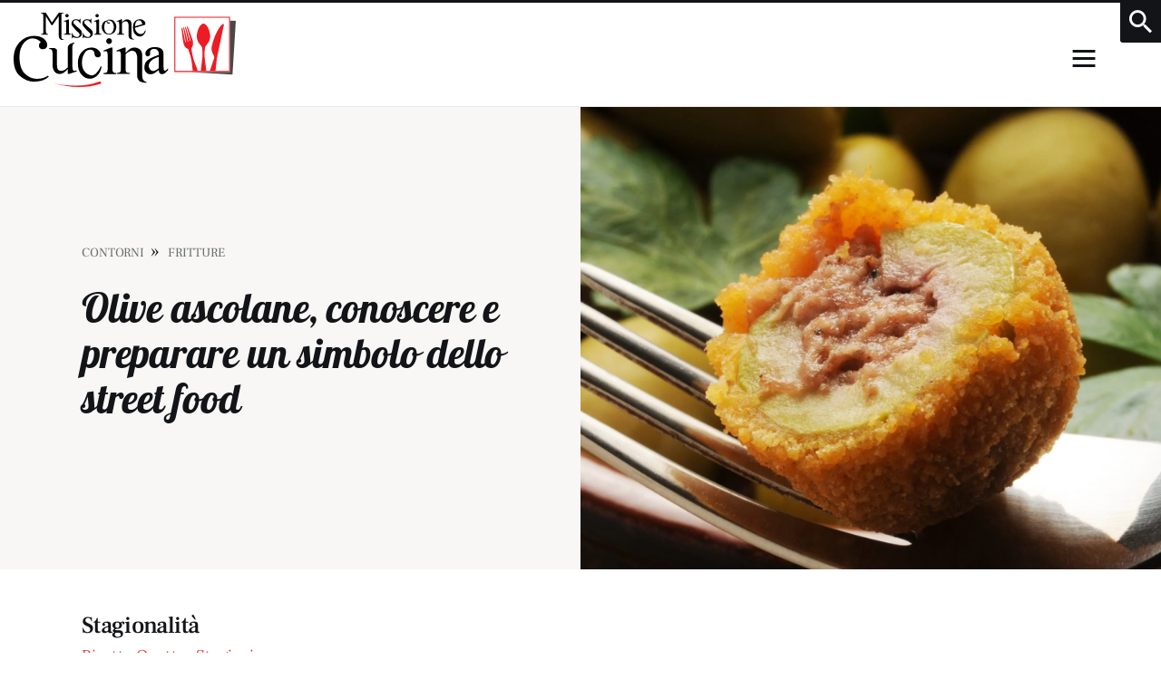

--- FILE ---
content_type: text/html; charset=UTF-8
request_url: https://www.missionecucina.it/olive-ascolane-conoscere-e-preparare-un-simbolo-dello-street-food/
body_size: 27450
content:
<!DOCTYPE html>
<html lang="it-IT" class="no-js scheme_default">

<head>
<!-- Google Tag Manager -->
<script type="2a628d28eb36c6a40ffe8ad6-text/javascript">(function(w,d,s,l,i){w[l]=w[l]||[];w[l].push({'gtm.start':
new Date().getTime(),event:'gtm.js'});var f=d.getElementsByTagName(s)[0],
j=d.createElement(s),dl=l!='dataLayer'?'&l='+l:'';j.async=true;j.src=
'https://www.googletagmanager.com/gtm.js?id='+i+dl;f.parentNode.insertBefore(j,f);
})(window,document,'script','dataLayer','GTM-5PT7LPQ');</script>
<!-- End Google Tag Manager -->
			<meta charset="UTF-8">
		<meta name="viewport" content="width=device-width, initial-scale=1">
		<meta name="format-detection" content="telephone=no">
		<link rel="profile" href="//gmpg.org/xfn/11">


					<link rel="pingback" href="https://www.missionecucina.it/xmlrpc.php">
			<meta name='robots' content='index, follow, max-image-preview:large, max-snippet:-1, max-video-preview:-1' />

		<!-- Meta Tag Manager -->
		<meta property="og:adabra:type" content="111" />
		<!-- / Meta Tag Manager -->

	<!-- This site is optimized with the Yoast SEO plugin v23.8 - https://yoast.com/wordpress/plugins/seo/ -->
	<title>Olive ascolane, conoscere e preparare un simbolo dello street food</title>
	<meta name="description" content="Un prodotto amato in tutta Italia e non solo" />
	<link rel="canonical" href="https://www.missionecucina.it/olive-ascolane-conoscere-e-preparare-un-simbolo-dello-street-food/" />
	<meta property="og:locale" content="it_IT" />
	<meta property="og:type" content="article" />
	<meta property="og:title" content="Olive ascolane, conoscere e preparare un simbolo dello street food" />
	<meta property="og:description" content="Un prodotto amato in tutta Italia e non solo" />
	<meta property="og:url" content="https://www.missionecucina.it/olive-ascolane-conoscere-e-preparare-un-simbolo-dello-street-food/" />
	<meta property="og:site_name" content="Missione Cucina" />
	<meta property="article:publisher" content="https://www.facebook.com/MissioneCucina" />
	<meta property="article:published_time" content="2014-11-12T15:50:37+00:00" />
	<meta property="article:modified_time" content="2023-05-04T09:04:54+00:00" />
	<meta property="og:image" content="https://www.missionecucina.it/wp-content/uploads/2023/01/olive-ascolane.jpg" />
	<meta property="og:image:width" content="1920" />
	<meta property="og:image:height" content="1275" />
	<meta property="og:image:type" content="image/jpeg" />
	<meta name="author" content="alessandro" />
	<meta name="twitter:card" content="summary_large_image" />
	<meta name="twitter:title" content="Olive ascolane, conoscere e preparare un simbolo dello street food" />
	<meta name="twitter:creator" content="@MissioneCucina" />
	<meta name="twitter:site" content="@MissioneCucina" />
	<meta name="twitter:label1" content="Scritto da" />
	<meta name="twitter:data1" content="alessandro" />
	<meta name="twitter:label2" content="Tempo di lettura stimato" />
	<meta name="twitter:data2" content="1 minuto" />
	<script type="application/ld+json" class="yoast-schema-graph">{"@context":"https://schema.org","@graph":[{"@type":"Article","@id":"https://www.missionecucina.it/olive-ascolane-conoscere-e-preparare-un-simbolo-dello-street-food/#article","isPartOf":{"@id":"https://www.missionecucina.it/olive-ascolane-conoscere-e-preparare-un-simbolo-dello-street-food/"},"author":{"name":"alessandro","@id":"https://www.missionecucina.it/#/schema/person/e0b88f09e4f5873e8162b5ce7698d45e"},"headline":"Olive ascolane, conoscere e preparare un simbolo dello street food","datePublished":"2014-11-12T15:50:37+00:00","dateModified":"2023-05-04T09:04:54+00:00","mainEntityOfPage":{"@id":"https://www.missionecucina.it/olive-ascolane-conoscere-e-preparare-un-simbolo-dello-street-food/"},"wordCount":185,"commentCount":0,"publisher":{"@id":"https://www.missionecucina.it/#organization"},"image":{"@id":"https://www.missionecucina.it/olive-ascolane-conoscere-e-preparare-un-simbolo-dello-street-food/#primaryimage"},"thumbnailUrl":"https://www.missionecucina.it/wp-content/uploads/2023/01/olive-ascolane.jpg","articleSection":["Contorni","Fritture"],"inLanguage":"it-IT","potentialAction":[{"@type":"CommentAction","name":"Comment","target":["https://www.missionecucina.it/olive-ascolane-conoscere-e-preparare-un-simbolo-dello-street-food/#respond"]}]},{"@type":"WebPage","@id":"https://www.missionecucina.it/olive-ascolane-conoscere-e-preparare-un-simbolo-dello-street-food/","url":"https://www.missionecucina.it/olive-ascolane-conoscere-e-preparare-un-simbolo-dello-street-food/","name":"Olive ascolane, conoscere e preparare un simbolo dello street food","isPartOf":{"@id":"https://www.missionecucina.it/#website"},"primaryImageOfPage":{"@id":"https://www.missionecucina.it/olive-ascolane-conoscere-e-preparare-un-simbolo-dello-street-food/#primaryimage"},"image":{"@id":"https://www.missionecucina.it/olive-ascolane-conoscere-e-preparare-un-simbolo-dello-street-food/#primaryimage"},"thumbnailUrl":"https://www.missionecucina.it/wp-content/uploads/2023/01/olive-ascolane.jpg","datePublished":"2014-11-12T15:50:37+00:00","dateModified":"2023-05-04T09:04:54+00:00","description":"Un prodotto amato in tutta Italia e non solo","breadcrumb":{"@id":"https://www.missionecucina.it/olive-ascolane-conoscere-e-preparare-un-simbolo-dello-street-food/#breadcrumb"},"inLanguage":"it-IT","potentialAction":[{"@type":"ReadAction","target":["https://www.missionecucina.it/olive-ascolane-conoscere-e-preparare-un-simbolo-dello-street-food/"]}]},{"@type":"ImageObject","inLanguage":"it-IT","@id":"https://www.missionecucina.it/olive-ascolane-conoscere-e-preparare-un-simbolo-dello-street-food/#primaryimage","url":"https://www.missionecucina.it/wp-content/uploads/2023/01/olive-ascolane.jpg","contentUrl":"https://www.missionecucina.it/wp-content/uploads/2023/01/olive-ascolane.jpg","width":1920,"height":1275,"caption":"Primo piano oliva ascolana con ripieno"},{"@type":"BreadcrumbList","@id":"https://www.missionecucina.it/olive-ascolane-conoscere-e-preparare-un-simbolo-dello-street-food/#breadcrumb","itemListElement":[{"@type":"ListItem","position":1,"name":"Home","item":"https://www.missionecucina.it/"},{"@type":"ListItem","position":2,"name":"Olive ascolane, conoscere e preparare un simbolo dello street food"}]},{"@type":"WebSite","@id":"https://www.missionecucina.it/#website","url":"https://www.missionecucina.it/","name":"Missione Cucina","description":"Oltre 1500 Ricette Low Cost Facili e Veloci","publisher":{"@id":"https://www.missionecucina.it/#organization"},"potentialAction":[{"@type":"SearchAction","target":{"@type":"EntryPoint","urlTemplate":"https://www.missionecucina.it/?s={search_term_string}"},"query-input":{"@type":"PropertyValueSpecification","valueRequired":true,"valueName":"search_term_string"}}],"inLanguage":"it-IT"},{"@type":"Organization","@id":"https://www.missionecucina.it/#organization","name":"Missione Cucina","url":"https://www.missionecucina.it/","logo":{"@type":"ImageObject","inLanguage":"it-IT","@id":"https://www.missionecucina.it/#/schema/logo/image/","url":"https://www.missionecucina.it/wp-content/uploads/2022/02/logo-1.png","contentUrl":"https://www.missionecucina.it/wp-content/uploads/2022/02/logo-1.png","width":250,"height":93,"caption":"Missione Cucina"},"image":{"@id":"https://www.missionecucina.it/#/schema/logo/image/"},"sameAs":["https://www.facebook.com/MissioneCucina","https://x.com/MissioneCucina"]},{"@type":"Person","@id":"https://www.missionecucina.it/#/schema/person/e0b88f09e4f5873e8162b5ce7698d45e","name":"alessandro","sameAs":["https://www.missionecucina.it"]}]}</script>
	<!-- / Yoast SEO plugin. -->



<link rel="alternate" type="application/rss+xml" title="Missione Cucina &raquo; Feed" href="https://www.missionecucina.it/feed/" />
<link rel="alternate" type="application/rss+xml" title="Missione Cucina &raquo; Feed dei commenti" href="https://www.missionecucina.it/comments/feed/" />
<link rel="alternate" type="application/rss+xml" title="Missione Cucina &raquo; Olive ascolane, conoscere e preparare un simbolo dello street food Feed dei commenti" href="https://www.missionecucina.it/olive-ascolane-conoscere-e-preparare-un-simbolo-dello-street-food/feed/" />
<link rel="alternate" title="oEmbed (JSON)" type="application/json+oembed" href="https://www.missionecucina.it/wp-json/oembed/1.0/embed?url=https%3A%2F%2Fwww.missionecucina.it%2Folive-ascolane-conoscere-e-preparare-un-simbolo-dello-street-food%2F" />
<link rel="alternate" title="oEmbed (XML)" type="text/xml+oembed" href="https://www.missionecucina.it/wp-json/oembed/1.0/embed?url=https%3A%2F%2Fwww.missionecucina.it%2Folive-ascolane-conoscere-e-preparare-un-simbolo-dello-street-food%2F&#038;format=xml" />
<style id='wp-img-auto-sizes-contain-inline-css' type='text/css'>
img:is([sizes=auto i],[sizes^="auto," i]){contain-intrinsic-size:3000px 1500px}
/*# sourceURL=wp-img-auto-sizes-contain-inline-css */
</style>
<link rel='stylesheet' id='kicker-font-Lobster-css' href='//www.missionecucina.it/wp-content/uploads/omgf/kicker-font-lobster/kicker-font-lobster.css?ver=1676892939' type='text/css' media='all' />
<link rel='stylesheet' id='kicker-font-google_fonts-css' href='//www.missionecucina.it/wp-content/uploads/omgf/kicker-font-google_fonts-mod-rvdgx/kicker-font-google_fonts-mod-rvdgx.css?ver=1676892939' type='text/css' media='all' />
<link rel='stylesheet' id='kicker-fontello-css' href='https://www.missionecucina.it/wp-content/themes/kicker/skins/food/css/font-icons/css/fontello.css' type='text/css' media='all' />
<style id='wp-emoji-styles-inline-css' type='text/css'>

	img.wp-smiley, img.emoji {
		display: inline !important;
		border: none !important;
		box-shadow: none !important;
		height: 1em !important;
		width: 1em !important;
		margin: 0 0.07em !important;
		vertical-align: -0.1em !important;
		background: none !important;
		padding: 0 !important;
	}
/*# sourceURL=wp-emoji-styles-inline-css */
</style>
<style id='wp-block-library-inline-css' type='text/css'>
:root{--wp-block-synced-color:#7a00df;--wp-block-synced-color--rgb:122,0,223;--wp-bound-block-color:var(--wp-block-synced-color);--wp-editor-canvas-background:#ddd;--wp-admin-theme-color:#007cba;--wp-admin-theme-color--rgb:0,124,186;--wp-admin-theme-color-darker-10:#006ba1;--wp-admin-theme-color-darker-10--rgb:0,107,160.5;--wp-admin-theme-color-darker-20:#005a87;--wp-admin-theme-color-darker-20--rgb:0,90,135;--wp-admin-border-width-focus:2px}@media (min-resolution:192dpi){:root{--wp-admin-border-width-focus:1.5px}}.wp-element-button{cursor:pointer}:root .has-very-light-gray-background-color{background-color:#eee}:root .has-very-dark-gray-background-color{background-color:#313131}:root .has-very-light-gray-color{color:#eee}:root .has-very-dark-gray-color{color:#313131}:root .has-vivid-green-cyan-to-vivid-cyan-blue-gradient-background{background:linear-gradient(135deg,#00d084,#0693e3)}:root .has-purple-crush-gradient-background{background:linear-gradient(135deg,#34e2e4,#4721fb 50%,#ab1dfe)}:root .has-hazy-dawn-gradient-background{background:linear-gradient(135deg,#faaca8,#dad0ec)}:root .has-subdued-olive-gradient-background{background:linear-gradient(135deg,#fafae1,#67a671)}:root .has-atomic-cream-gradient-background{background:linear-gradient(135deg,#fdd79a,#004a59)}:root .has-nightshade-gradient-background{background:linear-gradient(135deg,#330968,#31cdcf)}:root .has-midnight-gradient-background{background:linear-gradient(135deg,#020381,#2874fc)}:root{--wp--preset--font-size--normal:16px;--wp--preset--font-size--huge:42px}.has-regular-font-size{font-size:1em}.has-larger-font-size{font-size:2.625em}.has-normal-font-size{font-size:var(--wp--preset--font-size--normal)}.has-huge-font-size{font-size:var(--wp--preset--font-size--huge)}.has-text-align-center{text-align:center}.has-text-align-left{text-align:left}.has-text-align-right{text-align:right}.has-fit-text{white-space:nowrap!important}#end-resizable-editor-section{display:none}.aligncenter{clear:both}.items-justified-left{justify-content:flex-start}.items-justified-center{justify-content:center}.items-justified-right{justify-content:flex-end}.items-justified-space-between{justify-content:space-between}.screen-reader-text{border:0;clip-path:inset(50%);height:1px;margin:-1px;overflow:hidden;padding:0;position:absolute;width:1px;word-wrap:normal!important}.screen-reader-text:focus{background-color:#ddd;clip-path:none;color:#444;display:block;font-size:1em;height:auto;left:5px;line-height:normal;padding:15px 23px 14px;text-decoration:none;top:5px;width:auto;z-index:100000}html :where(.has-border-color){border-style:solid}html :where([style*=border-top-color]){border-top-style:solid}html :where([style*=border-right-color]){border-right-style:solid}html :where([style*=border-bottom-color]){border-bottom-style:solid}html :where([style*=border-left-color]){border-left-style:solid}html :where([style*=border-width]){border-style:solid}html :where([style*=border-top-width]){border-top-style:solid}html :where([style*=border-right-width]){border-right-style:solid}html :where([style*=border-bottom-width]){border-bottom-style:solid}html :where([style*=border-left-width]){border-left-style:solid}html :where(img[class*=wp-image-]){height:auto;max-width:100%}:where(figure){margin:0 0 1em}html :where(.is-position-sticky){--wp-admin--admin-bar--position-offset:var(--wp-admin--admin-bar--height,0px)}@media screen and (max-width:600px){html :where(.is-position-sticky){--wp-admin--admin-bar--position-offset:0px}}

/*# sourceURL=wp-block-library-inline-css */
</style><style id='wp-block-heading-inline-css' type='text/css'>
h1:where(.wp-block-heading).has-background,h2:where(.wp-block-heading).has-background,h3:where(.wp-block-heading).has-background,h4:where(.wp-block-heading).has-background,h5:where(.wp-block-heading).has-background,h6:where(.wp-block-heading).has-background{padding:1.25em 2.375em}h1.has-text-align-left[style*=writing-mode]:where([style*=vertical-lr]),h1.has-text-align-right[style*=writing-mode]:where([style*=vertical-rl]),h2.has-text-align-left[style*=writing-mode]:where([style*=vertical-lr]),h2.has-text-align-right[style*=writing-mode]:where([style*=vertical-rl]),h3.has-text-align-left[style*=writing-mode]:where([style*=vertical-lr]),h3.has-text-align-right[style*=writing-mode]:where([style*=vertical-rl]),h4.has-text-align-left[style*=writing-mode]:where([style*=vertical-lr]),h4.has-text-align-right[style*=writing-mode]:where([style*=vertical-rl]),h5.has-text-align-left[style*=writing-mode]:where([style*=vertical-lr]),h5.has-text-align-right[style*=writing-mode]:where([style*=vertical-rl]),h6.has-text-align-left[style*=writing-mode]:where([style*=vertical-lr]),h6.has-text-align-right[style*=writing-mode]:where([style*=vertical-rl]){rotate:180deg}
/*# sourceURL=https://www.missionecucina.it/wp-includes/blocks/heading/style.min.css */
</style>
<style id='wp-block-tag-cloud-inline-css' type='text/css'>
.wp-block-tag-cloud{box-sizing:border-box}.wp-block-tag-cloud.aligncenter{justify-content:center;text-align:center}.wp-block-tag-cloud a{display:inline-block;margin-right:5px}.wp-block-tag-cloud span{display:inline-block;margin-left:5px;text-decoration:none}:root :where(.wp-block-tag-cloud.is-style-outline){display:flex;flex-wrap:wrap;gap:1ch}:root :where(.wp-block-tag-cloud.is-style-outline a){border:1px solid;font-size:unset!important;margin-right:0;padding:1ch 2ch;text-decoration:none!important}
/*# sourceURL=https://www.missionecucina.it/wp-includes/blocks/tag-cloud/style.min.css */
</style>
<style id='global-styles-inline-css' type='text/css'>
:root{--wp--preset--aspect-ratio--square: 1;--wp--preset--aspect-ratio--4-3: 4/3;--wp--preset--aspect-ratio--3-4: 3/4;--wp--preset--aspect-ratio--3-2: 3/2;--wp--preset--aspect-ratio--2-3: 2/3;--wp--preset--aspect-ratio--16-9: 16/9;--wp--preset--aspect-ratio--9-16: 9/16;--wp--preset--color--black: #000000;--wp--preset--color--cyan-bluish-gray: #abb8c3;--wp--preset--color--white: #ffffff;--wp--preset--color--pale-pink: #f78da7;--wp--preset--color--vivid-red: #cf2e2e;--wp--preset--color--luminous-vivid-orange: #ff6900;--wp--preset--color--luminous-vivid-amber: #fcb900;--wp--preset--color--light-green-cyan: #7bdcb5;--wp--preset--color--vivid-green-cyan: #00d084;--wp--preset--color--pale-cyan-blue: #8ed1fc;--wp--preset--color--vivid-cyan-blue: #0693e3;--wp--preset--color--vivid-purple: #9b51e0;--wp--preset--color--bg-color: #ffffff;--wp--preset--color--bd-color: #EAEAEA;--wp--preset--color--bd-hover: #D2D4D4;--wp--preset--color--text-dark: #121418;--wp--preset--color--text-light: #A5A6AA;--wp--preset--color--text-link: #e03e3d;--wp--preset--color--text-hover: #aa2e2e;--wp--preset--color--text-link-2: #e03e3d;--wp--preset--color--text-hover-2: #aa2e2e;--wp--preset--color--text-link-3: #C5A48E;--wp--preset--color--text-hover-3: #82695b;--wp--preset--gradient--vivid-cyan-blue-to-vivid-purple: linear-gradient(135deg,rgb(6,147,227) 0%,rgb(155,81,224) 100%);--wp--preset--gradient--light-green-cyan-to-vivid-green-cyan: linear-gradient(135deg,rgb(122,220,180) 0%,rgb(0,208,130) 100%);--wp--preset--gradient--luminous-vivid-amber-to-luminous-vivid-orange: linear-gradient(135deg,rgb(252,185,0) 0%,rgb(255,105,0) 100%);--wp--preset--gradient--luminous-vivid-orange-to-vivid-red: linear-gradient(135deg,rgb(255,105,0) 0%,rgb(207,46,46) 100%);--wp--preset--gradient--very-light-gray-to-cyan-bluish-gray: linear-gradient(135deg,rgb(238,238,238) 0%,rgb(169,184,195) 100%);--wp--preset--gradient--cool-to-warm-spectrum: linear-gradient(135deg,rgb(74,234,220) 0%,rgb(151,120,209) 20%,rgb(207,42,186) 40%,rgb(238,44,130) 60%,rgb(251,105,98) 80%,rgb(254,248,76) 100%);--wp--preset--gradient--blush-light-purple: linear-gradient(135deg,rgb(255,206,236) 0%,rgb(152,150,240) 100%);--wp--preset--gradient--blush-bordeaux: linear-gradient(135deg,rgb(254,205,165) 0%,rgb(254,45,45) 50%,rgb(107,0,62) 100%);--wp--preset--gradient--luminous-dusk: linear-gradient(135deg,rgb(255,203,112) 0%,rgb(199,81,192) 50%,rgb(65,88,208) 100%);--wp--preset--gradient--pale-ocean: linear-gradient(135deg,rgb(255,245,203) 0%,rgb(182,227,212) 50%,rgb(51,167,181) 100%);--wp--preset--gradient--electric-grass: linear-gradient(135deg,rgb(202,248,128) 0%,rgb(113,206,126) 100%);--wp--preset--gradient--midnight: linear-gradient(135deg,rgb(2,3,129) 0%,rgb(40,116,252) 100%);--wp--preset--font-size--small: 13px;--wp--preset--font-size--medium: 20px;--wp--preset--font-size--large: 36px;--wp--preset--font-size--x-large: 42px;--wp--preset--spacing--20: 0.44rem;--wp--preset--spacing--30: 0.67rem;--wp--preset--spacing--40: 1rem;--wp--preset--spacing--50: 1.5rem;--wp--preset--spacing--60: 2.25rem;--wp--preset--spacing--70: 3.38rem;--wp--preset--spacing--80: 5.06rem;--wp--preset--shadow--natural: 6px 6px 9px rgba(0, 0, 0, 0.2);--wp--preset--shadow--deep: 12px 12px 50px rgba(0, 0, 0, 0.4);--wp--preset--shadow--sharp: 6px 6px 0px rgba(0, 0, 0, 0.2);--wp--preset--shadow--outlined: 6px 6px 0px -3px rgb(255, 255, 255), 6px 6px rgb(0, 0, 0);--wp--preset--shadow--crisp: 6px 6px 0px rgb(0, 0, 0);}:where(.is-layout-flex){gap: 0.5em;}:where(.is-layout-grid){gap: 0.5em;}body .is-layout-flex{display: flex;}.is-layout-flex{flex-wrap: wrap;align-items: center;}.is-layout-flex > :is(*, div){margin: 0;}body .is-layout-grid{display: grid;}.is-layout-grid > :is(*, div){margin: 0;}:where(.wp-block-columns.is-layout-flex){gap: 2em;}:where(.wp-block-columns.is-layout-grid){gap: 2em;}:where(.wp-block-post-template.is-layout-flex){gap: 1.25em;}:where(.wp-block-post-template.is-layout-grid){gap: 1.25em;}.has-black-color{color: var(--wp--preset--color--black) !important;}.has-cyan-bluish-gray-color{color: var(--wp--preset--color--cyan-bluish-gray) !important;}.has-white-color{color: var(--wp--preset--color--white) !important;}.has-pale-pink-color{color: var(--wp--preset--color--pale-pink) !important;}.has-vivid-red-color{color: var(--wp--preset--color--vivid-red) !important;}.has-luminous-vivid-orange-color{color: var(--wp--preset--color--luminous-vivid-orange) !important;}.has-luminous-vivid-amber-color{color: var(--wp--preset--color--luminous-vivid-amber) !important;}.has-light-green-cyan-color{color: var(--wp--preset--color--light-green-cyan) !important;}.has-vivid-green-cyan-color{color: var(--wp--preset--color--vivid-green-cyan) !important;}.has-pale-cyan-blue-color{color: var(--wp--preset--color--pale-cyan-blue) !important;}.has-vivid-cyan-blue-color{color: var(--wp--preset--color--vivid-cyan-blue) !important;}.has-vivid-purple-color{color: var(--wp--preset--color--vivid-purple) !important;}.has-black-background-color{background-color: var(--wp--preset--color--black) !important;}.has-cyan-bluish-gray-background-color{background-color: var(--wp--preset--color--cyan-bluish-gray) !important;}.has-white-background-color{background-color: var(--wp--preset--color--white) !important;}.has-pale-pink-background-color{background-color: var(--wp--preset--color--pale-pink) !important;}.has-vivid-red-background-color{background-color: var(--wp--preset--color--vivid-red) !important;}.has-luminous-vivid-orange-background-color{background-color: var(--wp--preset--color--luminous-vivid-orange) !important;}.has-luminous-vivid-amber-background-color{background-color: var(--wp--preset--color--luminous-vivid-amber) !important;}.has-light-green-cyan-background-color{background-color: var(--wp--preset--color--light-green-cyan) !important;}.has-vivid-green-cyan-background-color{background-color: var(--wp--preset--color--vivid-green-cyan) !important;}.has-pale-cyan-blue-background-color{background-color: var(--wp--preset--color--pale-cyan-blue) !important;}.has-vivid-cyan-blue-background-color{background-color: var(--wp--preset--color--vivid-cyan-blue) !important;}.has-vivid-purple-background-color{background-color: var(--wp--preset--color--vivid-purple) !important;}.has-black-border-color{border-color: var(--wp--preset--color--black) !important;}.has-cyan-bluish-gray-border-color{border-color: var(--wp--preset--color--cyan-bluish-gray) !important;}.has-white-border-color{border-color: var(--wp--preset--color--white) !important;}.has-pale-pink-border-color{border-color: var(--wp--preset--color--pale-pink) !important;}.has-vivid-red-border-color{border-color: var(--wp--preset--color--vivid-red) !important;}.has-luminous-vivid-orange-border-color{border-color: var(--wp--preset--color--luminous-vivid-orange) !important;}.has-luminous-vivid-amber-border-color{border-color: var(--wp--preset--color--luminous-vivid-amber) !important;}.has-light-green-cyan-border-color{border-color: var(--wp--preset--color--light-green-cyan) !important;}.has-vivid-green-cyan-border-color{border-color: var(--wp--preset--color--vivid-green-cyan) !important;}.has-pale-cyan-blue-border-color{border-color: var(--wp--preset--color--pale-cyan-blue) !important;}.has-vivid-cyan-blue-border-color{border-color: var(--wp--preset--color--vivid-cyan-blue) !important;}.has-vivid-purple-border-color{border-color: var(--wp--preset--color--vivid-purple) !important;}.has-vivid-cyan-blue-to-vivid-purple-gradient-background{background: var(--wp--preset--gradient--vivid-cyan-blue-to-vivid-purple) !important;}.has-light-green-cyan-to-vivid-green-cyan-gradient-background{background: var(--wp--preset--gradient--light-green-cyan-to-vivid-green-cyan) !important;}.has-luminous-vivid-amber-to-luminous-vivid-orange-gradient-background{background: var(--wp--preset--gradient--luminous-vivid-amber-to-luminous-vivid-orange) !important;}.has-luminous-vivid-orange-to-vivid-red-gradient-background{background: var(--wp--preset--gradient--luminous-vivid-orange-to-vivid-red) !important;}.has-very-light-gray-to-cyan-bluish-gray-gradient-background{background: var(--wp--preset--gradient--very-light-gray-to-cyan-bluish-gray) !important;}.has-cool-to-warm-spectrum-gradient-background{background: var(--wp--preset--gradient--cool-to-warm-spectrum) !important;}.has-blush-light-purple-gradient-background{background: var(--wp--preset--gradient--blush-light-purple) !important;}.has-blush-bordeaux-gradient-background{background: var(--wp--preset--gradient--blush-bordeaux) !important;}.has-luminous-dusk-gradient-background{background: var(--wp--preset--gradient--luminous-dusk) !important;}.has-pale-ocean-gradient-background{background: var(--wp--preset--gradient--pale-ocean) !important;}.has-electric-grass-gradient-background{background: var(--wp--preset--gradient--electric-grass) !important;}.has-midnight-gradient-background{background: var(--wp--preset--gradient--midnight) !important;}.has-small-font-size{font-size: var(--wp--preset--font-size--small) !important;}.has-medium-font-size{font-size: var(--wp--preset--font-size--medium) !important;}.has-large-font-size{font-size: var(--wp--preset--font-size--large) !important;}.has-x-large-font-size{font-size: var(--wp--preset--font-size--x-large) !important;}
/*# sourceURL=global-styles-inline-css */
</style>

<style id='classic-theme-styles-inline-css' type='text/css'>
/*! This file is auto-generated */
.wp-block-button__link{color:#fff;background-color:#32373c;border-radius:9999px;box-shadow:none;text-decoration:none;padding:calc(.667em + 2px) calc(1.333em + 2px);font-size:1.125em}.wp-block-file__button{background:#32373c;color:#fff;text-decoration:none}
/*# sourceURL=/wp-includes/css/classic-themes.min.css */
</style>
<link rel='stylesheet' id='contact-form-7-css' href='https://www.missionecucina.it/wp-content/plugins/contact-form-7/includes/css/styles.css?ver=6.0' type='text/css' media='all' />
<link rel='stylesheet' id='kicker-style-css' href='https://www.missionecucina.it/wp-content/themes/kicker/style.css?ver=6.9' type='text/css' media='all' />
<link rel='stylesheet' id='kicker-trx-addons-layouts-css' href='https://www.missionecucina.it/wp-content/themes/kicker/plugins/trx_addons/layouts/layouts.css' type='text/css' media='all' />
<link rel='stylesheet' id='kicker-trx-addons-layouts-responsive-css' href='https://www.missionecucina.it/wp-content/themes/kicker/plugins/trx_addons/layouts/layouts.responsive.css' type='text/css' media='(max-width:1679px)' />
<style id='kadence-blocks-global-variables-inline-css' type='text/css'>
:root {--global-kb-font-size-sm:clamp(0.8rem, 0.73rem + 0.217vw, 0.9rem);--global-kb-font-size-md:clamp(1.1rem, 0.995rem + 0.326vw, 1.25rem);--global-kb-font-size-lg:clamp(1.75rem, 1.576rem + 0.543vw, 2rem);--global-kb-font-size-xl:clamp(2.25rem, 1.728rem + 1.63vw, 3rem);--global-kb-font-size-xxl:clamp(2.5rem, 1.456rem + 3.26vw, 4rem);--global-kb-font-size-xxxl:clamp(2.75rem, 0.489rem + 7.065vw, 6rem);}:root {--global-palette1: #3182CE;--global-palette2: #2B6CB0;--global-palette3: #1A202C;--global-palette4: #2D3748;--global-palette5: #4A5568;--global-palette6: #718096;--global-palette7: #EDF2F7;--global-palette8: #F7FAFC;--global-palette9: #ffffff;}
/*# sourceURL=kadence-blocks-global-variables-inline-css */
</style>
<link rel='stylesheet' id='kicker-single-css' href='https://www.missionecucina.it/wp-content/themes/kicker-child/skins/food/css/__single.css' type='text/css' media='all' />
<link rel='stylesheet' id='kicker-skin-food-css' href='https://www.missionecucina.it/wp-content/themes/kicker-child/skins/food/css/style.css' type='text/css' media='all' />
<link rel='stylesheet' id='kicker-gutenberg-css' href='https://www.missionecucina.it/wp-content/themes/kicker-child/skins/food/css/__gutenberg.css' type='text/css' media='all' />
<link rel='stylesheet' id='kicker-custom-css' href='https://www.missionecucina.it/wp-content/themes/kicker/skins/food/css/__custom.css' type='text/css' media='all' />
<link rel='stylesheet' id='kicker-child-style-css' href='https://www.missionecucina.it/wp-content/themes/kicker-child/style.css' type='text/css' media='all' />
<link rel='stylesheet' id='kicker-gutenberg-responsive-css' href='https://www.missionecucina.it/wp-content/themes/kicker-child/skins/food/css/__gutenberg_responsive.css' type='text/css' media='(max-width:1679px)' />
<link rel='stylesheet' id='kicker-responsive-css' href='https://www.missionecucina.it/wp-content/themes/kicker-child/skins/food/css/__responsive-full.css' type='text/css' media='(max-width:1679px)' />
<link rel='stylesheet' id='kicker-single-responsive-css' href='https://www.missionecucina.it/wp-content/themes/kicker-child/skins/food/css/__single-responsive.css' type='text/css' media='(max-width:1679px)' />
<script type="2a628d28eb36c6a40ffe8ad6-text/javascript" async='async' src="https://www.missionecucina.it/wp-includes/js/jquery/jquery.min.js?ver=3.7.1" id="jquery-core-js"></script>
<script type="2a628d28eb36c6a40ffe8ad6-text/javascript" async='async' src="https://www.missionecucina.it/wp-includes/js/jquery/jquery-migrate.min.js?ver=3.4.1" id="jquery-migrate-js"></script>
<link rel="https://api.w.org/" href="https://www.missionecucina.it/wp-json/" /><link rel="alternate" title="JSON" type="application/json" href="https://www.missionecucina.it/wp-json/wp/v2/posts/15598" /><link rel="EditURI" type="application/rsd+xml" title="RSD" href="https://www.missionecucina.it/xmlrpc.php?rsd" />
<meta name="generator" content="WordPress 6.9" />
<link rel='shortlink' href='https://www.missionecucina.it/?p=15598' />
<link rel="icon" href="https://www.missionecucina.it/wp-content/uploads/2022/02/cropped-FAV-ICON-32x32.png" sizes="32x32" />
<link rel="icon" href="https://www.missionecucina.it/wp-content/uploads/2022/02/cropped-FAV-ICON-192x192.png" sizes="192x192" />
<link rel="apple-touch-icon" href="https://www.missionecucina.it/wp-content/uploads/2022/02/cropped-FAV-ICON-180x180.png" />
<meta name="msapplication-TileImage" content="https://www.missionecucina.it/wp-content/uploads/2022/02/cropped-FAV-ICON-270x270.png" />
		<style type="text/css" id="wp-custom-css">
			#MSCADB_logo_header_sc img {
	width:100%;
}
.sc_layouts_column .sc_layouts_item:not(.elementor-widget-divider):not(.elementor-widget-spacer) {
	width:100% !important;
}
#MC_widget_article .wp-block-tag-cloud a {
	display:inline-block !important;
}
#MC_filter_post .select_container {
	width:calc(100% - 100px);
}
@media (max-width:500px) {
	#MC_filter_post .select_container {
		width:100%;
	}
}

p.MC_tag_cloud_page {
    display:flex;
    flex-wrap:wrap;
    padding:30px;
    background:#ededed;
    border-radius:20px;
	justify-content:center;
}
p.MC_tag_cloud_page a {
    padding:3px 13px;
    transition:0.35s;    
}
p.MC_tag_cloud_page a:hover {
    transform:scale(1.1);
}
#MC_filter_post_by_cat select {
	visibility: visible !important;
}

@media (max-width:1350px) {
    .menu_mobile .menu_mobile_nav_area>ul>.menu-item-has-children>a {
        padding-right:25px !important;
    }
    li.opened > a > .open_child_menu {
        transform:rotate(180deg);
    }
    li.opened > ul {
        max-height:2000px !important;
    }
	.menu_mobile .menu_mobile_nav_area>ul>.menu-item a .open_child_menu {
    font-size:1.25em;
}
	.menu_mobile .menu_mobile_nav_area>ul>.menu-item>a .open_child_menu {
		right:-10px;
		top:0.5em;
	}
	ul.sub-menu {
		width:100% !important;
		padding-left:0 !important;
	}
}		</style>
		
			<meta property="og:adabra" content="include" />
		<meta property="article:section" content="Contorni" />
		<meta property="article:section" content="Fritture" />
				<meta property="article:tag" content="carne" />
				<meta property="article:tag" content="Finocchio" />
				<meta property="article:tag" content="Olive" />
				<meta property="article:tag" content="Pangrattato" />
				<meta property="article:tag" content="Parmigiano" />
				<meta property="article:tag" content="Ricette Quattro Stagioni" />
<link rel='stylesheet' id='kicker-inline-styles-css' href='https://www.missionecucina.it/wp-content/themes/kicker/css/__inline.css' type='text/css' media='all' />
<style id='kicker-inline-styles-inline-css' type='text/css'>
.post-navigation .nav-previous a .nav-arrow { background-image: url(https://www.missionecucina.it/wp-content/uploads/2023/02/ricetta-pastin-642x491.jpg); }.post-navigation .nav-next a .nav-arrow { background-image: url(https://www.missionecucina.it/wp-content/uploads/2023/01/ricette-penne-642x491.jpg); }.kicker_inline_1489547302{background-image: url(https://www.missionecucina.it/wp-content/uploads/2023/01/olive-ascolane.jpg);}
/*# sourceURL=kicker-inline-styles-inline-css */
</style>
</head>

<body class="wp-singular post-template-default single single-post postid-15598 single-format-standard wp-custom-logo wp-theme-kicker wp-child-theme-kicker-child skin_food post_with_info_vertical sidebar_present scheme_default blog_mode_post body_style_wide is_single single_style_style-7 sidebar_show sidebar_right sidebar_small_screen_below trx_addons_absent header_type_default header_style_header-default header_position_default menu_side_ no_layout fixed_blocks_sticky">
<!-- Google Tag Manager (noscript) -->
<noscript><iframe src="https://www.googletagmanager.com/ns.html?id=GTM-5PT7LPQ"
height="0" width="0" style="display:none;visibility:hidden"></iframe></noscript>
<!-- End Google Tag Manager (noscript) -->
	
	<div class="body_wrap" >

		
		<div class="page_wrap" >

			
							<a class="kicker_skip_link skip_to_content_link" href="#content_skip_link_anchor" tabindex="-1" title="Skip Anchor">Skip to content</a>
								<a class="kicker_skip_link skip_to_sidebar_link" href="#sidebar_skip_link_anchor" tabindex="-1" title="Skip Anchor">Skip to sidebar</a>
								<a class="kicker_skip_link skip_to_footer_link" href="#footer_skip_link_anchor" tabindex="-1" title="Skip Anchor">Skip to footer</a>
				<header class="top_panel top_panel_default
	 without_bg_image with_featured_image">
	<div class="top_panel_navi sc_layouts_row sc_layouts_row_type_compact sc_layouts_row_fixed sc_layouts_row_fixed_always sc_layouts_row_delimiter
	">
	<div id="MC_first_content_top_pushbar">
		<form id="MC_form_search_header" role="search" method="get" action="https://www.missionecucina.it/" class="wp-block-search__button-outside wp-block-search__text-button wp-block-search">
			<label for="wp-block-search__input-1" class="wp-block-search__label">Cerca</label>
			<div class="wp-block-search__inside-wrapper ">
				<input type="search" id="wp-block-search__input-1" class="wp-block-search__input " name="s" value="" placeholder="Cerca…" required="">
				<button type="submit" class="wp-block-search__button" title="Inizia ricerca"><span class="icon-search"></span></button>
			</div>
		</form>
		<button id="MC_first_content_top_pushbar_button" onclick="if (!window.__cfRLUnblockHandlers) return false; MC_form_search_header_activate()" title="Apri ricerca" data-cf-modified-2a628d28eb36c6a40ffe8ad6-=""><span class="icon-search"></span><span class="icon-close"></span></button>
	</div>
	<div class="content_wrap MC_header">
		<div class="columns_wrap columns_fluid">
			<div class="sc_layouts_column sc_layouts_column_align_left sc_layouts_column_icons_position_left sc_layouts_column_fluid column-1_5" style="z-index:9999;">
				<div class="sc_layouts_item">
					<a class="sc_layouts_logo" href="https://www.missionecucina.it/" title="Logo Missione Cuicina">
    <svg version="1.1" id="Livello_1" xmlns="http://www.w3.org/2000/svg" x="0" y="0" viewBox="0 0 576.5 194.2" style="max-height:100%;" xml:space="preserve"><style>.st0{fill:#fff}.st1{fill:#ed1c24}</style><path class="st0" d="M418.9 12.3h140.8v140.9H418.9z"/><path class="st0" d="M500.2 152.3v.1h8.3v-.1h-8.3zM484.7 152.5v-.1h-5.9v.1h5.9zM524.3 152.5H559v-.1h-34.7v.1z"/><path class="st1" d="M485.4 152.3v.1h14.2v-.1h-14.2z"/><path class="st0" d="M485.1 152.5v-.1h-.3v.1h.3zM499.9 152.3v.1h.3v-.1h-.3z"/><path class="st0" d="M499.6 152.3v.1h.3v-.1h-.3zM485.1 152.3v.1h.3v-.1h-.3z"/><path class="st1" d="M465 152.3v.1h13.2v-.1H465z"/><path class="st0" d="M464.4 152.3v.1h.3v-.1h-.3zM478.6 152.5h.3v-.1h-.3v.1zM478.6 152.3h-.3v.1h.3v-.1zM465 152.3h-.3v.1h.3v-.1z"/><path class="st1" d="M509.2 152.3v.1h14.5v-.1h-14.5z"/><path class="st0" d="M508.5 152.3v.1h.3v-.1h-.3zM524 152.3v.1h.3v-.1h-.3zM508.9 152.3v.1h.3v-.1h-.3zM523.7 152.3v.1h.3v-.1h-.3z"/><path class="st1" d="m436.3 12.9-.1.1h.7z"/><path class="st1" d="M417 10.4V155h144.6V10.4H417zm142.1 141.9v.1l-139.5-.1V13h139.5v139.3z"/><path class="MC_change_color" d="M98.1 32.3 83.7 9.4v37.7c.1 3.7.5 6 1 6.8.9 1.2 1.9 1.8 3.2 1.8h1.6v1.5H71.2v-1.6h1.6c2.4-.1 3.8-1.1 4.2-3.2V8c0-2.4-.4-4-1.3-5-.9-.9-2-1.3-3.1-1.4h-1.5V0h12.4l15.9 25.6L117.2 0h13.2v1.3h-1.6c-2 0-3.4.7-4.2 2.2-.5.9-.8 3-.8 6.2v51.2c0 3.5.3 5.7 1 6.6 1.3 1.8 3.1 2.5 5.4 2.2l.3.9c-4 1.4-7.3.9-10-1.5-2.1-2.2-3.2-4.9-3.2-8.1V8.8L101 32.3h-2.9zM143.6 17.4v31.1c0 2.4.2 4 .5 4.8.3.8.8 1.4 1.5 1.8.7.4 2 .6 3.8.6v1.6h-18.8v-1.6c1.9 0 3.2-.2 3.8-.6.6-.4 1.1-1 1.5-1.8.4-.8.6-2.5.6-4.9v-20l-.3-2.9c-.2-.9-.5-1.6-1-1.9-.4-.3-1-.5-1.7-.5-.8 0-1.8.2-2.9.6V22l11.1-4.5h1.9zm-5.1-13.9c1.2 0 2.1.4 3 1.3.8.8 1.3 1.9 1.3 3.1 0 1.2-.4 2.2-1.3 3-.8.9-1.8 1.3-3 1.3s-2.2-.4-3.1-1.3c-.8-.9-1.3-1.9-1.3-3 0-1.2.4-2.2 1.3-3.1.9-.8 1.9-1.3 3.1-1.3zM173.6 15.2v12.9h-1.4c-1-2.7-2.4-4.8-4.1-6.3-1.7-1.5-3.8-2.3-6.4-2.3-2 0-3.5.5-4.8 1.6-1.2 1.1-1.8 2.2-1.8 3.5 0 1.6.4 2.9 1.3 4 .9 1.2 3.5 3.8 8 8l7.9 6.8c3.3 2.7 5 6.3 5 10.8 0 3.5-1.3 6.4-4 8.5-2.7 2.2-5.6 3.2-8.9 3.2-2.4 0-5.1-.4-8.1-1.3-.9-.3-1.7-.4-2.3-.4-.6 0-1.1.9-1.4 2.6h-1.4V53.5h1.4c.7 3.3 2.2 5.9 4.5 7.5 2.2 1.7 4.7 2.5 7.5 2.5 1.9 0 3.5-.6 4.7-1.7 1.2-1.2 1.9-2.5 1.9-4.1 0-1.9-.7-3.5-2.1-4.8-1.4-1.3-3.5-3.4-6.4-6.2-2.9-2.8-6.4-6.9-10.6-12.3-1.3-1.6-1.9-3.6-1.9-6.1 0-3.2 1.1-5.8 3.3-8 2.2-2.1 5-3.2 8.5-3.2 1.5 0 3.3.3 5.5.9 1.4.4 2.4.6 2.9.6s.8-.1 1.1-.3c.3-.2.5-1.3.8-3.2h1.3zM201.8 15.2v12.9h-1.4c-1-2.7-2.4-4.8-4.1-6.3-1.7-1.5-3.8-2.3-6.4-2.3-2 0-3.5.5-4.8 1.6-1.2 1.1-1.8 2.2-1.8 3.5 0 1.6.4 2.9 1.3 4 .9 1.2 3.5 3.8 8 8l7.9 6.8c3.3 2.7 5 6.3 5 10.8 0 3.5-1.3 6.4-4 8.5-2.7 2.2-5.6 3.2-8.9 3.2-2.4 0-5.1-.4-8.1-1.3-.9-.3-1.7-.4-2.3-.4-.6 0-1.1.9-1.4 2.6h-1.4V53.5h1.4c.7 3.3 2.2 5.9 4.5 7.5 2.2 1.7 4.7 2.5 7.5 2.5 1.9 0 3.5-.6 4.7-1.7 1.2-1.2 1.9-2.5 1.9-4.1 0-1.9-.7-3.5-2.1-4.8-1.4-1.3-3.5-3.4-6.4-6.2-2.9-2.8-6.4-6.9-10.6-12.3-1.3-1.6-1.9-3.6-1.9-6.1 0-3.2 1.1-5.8 3.3-8 2.2-2.1 5-3.2 8.5-3.2 1.5 0 3.3.3 5.5.9 1.4.4 2.4.6 2.9.6s.8-.1 1.1-.3c.3-.2.5-1.3.8-3.2h1.3zM221.7 17.4v31.1c0 2.4.2 4 .5 4.8.3.8.8 1.4 1.5 1.8.7.4 2 .6 3.8.6v1.6h-18.8v-1.6c1.9 0 3.2-.2 3.8-.6.6-.4 1.1-1 1.5-1.8.4-.8.6-2.5.6-4.9v-20l-.3-2.9c-.2-.9-.5-1.6-1-1.9-.4-.3-1-.5-1.7-.5-.8 0-1.8.2-2.9.6V22l11.1-4.5h1.9zm-5-13.9c1.2 0 2.1.4 3 1.3.8.8 1.3 1.9 1.3 3.1 0 1.2-.4 2.2-1.3 3-.8.9-1.8 1.3-3 1.3s-2.2-.4-3.1-1.3c-.8-.9-1.3-1.9-1.3-3 0-1.2.4-2.2 1.3-3.1.9-.8 1.9-1.3 3.1-1.3zM248.5 18c5 0 8.9 1.4 11.8 4.2 4.2 5.1 6.2 9.8 6.2 14.2 0 4.8-1.3 9.3-3.9 13.2-2 3-5.4 5.3-10.5 6.9-1.8.5-3.5.7-4.8.7-7.8 0-13.6-4.1-17.3-12.4-.8-2.4-1.2-4.9-1.2-7.4v-.6c0-5.8 2.3-10.6 6.9-14.4 1.9-1.1 3.9-1.6 6.1-1.6 1.7-1.9 3.9-2.8 6.7-2.8zm-3.1 7.9c1-.5 1.8-.7 2.3-.7.9 0 1.5.6 1.7 1.7-.1.8-.5 1.3-1.4 1.6l-1.6.2c-3.1-.1-4.8-2.1-5.2-6-1.3.4-2.5 1.4-3.5 2.9-1.7 3.5-2.6 7.4-2.6 11.8 0 6.7 1.9 12 5.8 15.7 2 1.4 3.9 2.2 6 2.2 3.9 0 7.1-1.6 9.6-4.8 2.3-3.9 3.5-8 3.5-12.2v-.5c-.2-5.1-1.5-9.5-4.1-13.2-2.4-2.5-5.2-4-8.5-4.3-2.9 0-4.4.5-4.4 1.6 0 2 .8 3.4 2.4 4zM305.8 61.2c0 4.2 2.2 7 6.6 8.4l-.3.8c-3.9 0-7.4-.8-10.3-2.3-2.2-2.2-3.4-4.6-3.5-7.1V31.9c-.4-3.2-1.1-5.4-2-6.8-1.4-1.8-3.2-2.7-5.4-2.7-1.6 0-3.1.4-4.6 1.2-2.3 1.2-4.1 2.6-5.4 4.1v20.8c0 2.5.2 4.2.5 4.9.3.8.9 1.3 1.6 1.7.7.4 2.1.6 4.2.6v1.6H268v-1.6c1.8 0 3-.2 3.8-.6.7-.4 1.3-1 1.6-1.8.3-.8.5-2.4.5-4.8V33.7c0-4.3-.1-7-.3-8.2-.2-.9-.5-1.6-1-1.9-.4-.3-1-.5-1.7-.5-.8 0-1.8.2-2.9.6l-.6-1.6 11.7-4.7h1.8v8.2c2.8-2.8 4.5-4.4 4.9-4.8 1.3-1.1 2.6-1.9 4.1-2.5 1.5-.6 2.9-.9 4.4-.9 2.4 0 4.7.7 6.9 2.1 2.6 1.6 4.1 4.5 4.6 8.6v33.1zM314.6 39.5c.4 2.1 1.1 4.6 2.2 7.5 3.5 5.9 8 8.9 13.3 8.9 2.5 0 4.7-.8 6.6-2.4 1.8-1.6 3.4-4.1 4.7-7.5l1.4.9c-.6 3.9-2.4 7.4-5.2 10.6s-6.4 4.8-10.7 4.8c-5.8-.5-10.6-3.7-14.4-9.6-2-4.4-2.9-9.3-2.9-14.5 0-6.6 1.7-11.8 5.1-15.5 3.4-3.7 7.7-5.5 12.8-5.5 4.3 0 7.8 1.2 10.5 3.5s4 5.9 4 10.6l-27.4 8.2zm.2-3.9 18.6-5.4c-.2-2.4-.5-4.1-1-5.2-.7-1.6-1.7-2.8-3.1-3.7-1.4-.9-2.8-1.4-4.3-1.4-2.4 0-4.5.9-6.3 2.7-1.8 1.9-3.1 6.2-3.9 13z"/><g><path class="MC_change_color" d="M91.4 167c-9.1 8.8-22.3 13.2-39.4 13.2-12 0-23.9-4.9-35.6-14.7C5.5 156.3 0 141.2 0 120.4c0-17.6 5.1-32 15.4-43.2 10.3-11.1 22.7-16.7 37.2-16.7 10.9 0 19.6 2.6 26 7.7 5.7 5 8.6 10.4 8.6 16.1 0 3.1-.9 5.7-2.6 7.8-2.2 2.2-5.6 3.3-10.1 3.3-4.6 0-7.6-2.8-8.9-8.3 0-5.1 1.5-8.1 4.5-9-.1-2.1-2-4.2-5.7-6.3-4.6-3.1-9.9-4.7-15.8-4.7-7.1 0-14.1 3.6-21.1 10.7-8.2 9.6-12.3 22-12.3 37.1 0 20.3 4.5 34.9 13.5 43.9 9.2 9.3 19.8 14 31.7 14 11.2 0 20.8-2.7 28.7-8.1l2.3 2.3zM157.6 78.1v2.4c-3.4.4-5.1 3.5-5.1 9.3V133c0 7.7.2 12.5.6 14.2.4 1.8 1 3 1.8 3.7.8.7 1.8 1.1 2.9 1.1 1.5 0 3.2-.5 5.1-1.4l1.1 2.6-20.2 6.9h-3.5v-12.8c-5.7 6.2-10.1 9.9-13.1 11.1-3 1.2-6.2 1.7-9.6 1.7-5-.9-8.8-2.9-11.3-5.9-3.5-4.9-5.3-11.2-5.4-19v-29.9c-.1-3.2-.5-5.4-1.2-6.7-.7-1.3-1.9-2.4-3.5-3.5l-3.9-.1v-2.7h14.3l6 4.4v40.6c0 5.5 1.1 9.5 3.2 12 1.7 1.7 4.3 2.6 7.8 2.6 2.1 0 4.5-.6 7.2-1.7s5.9-3.5 9.5-7.2V90.6c1.2-7 7-11.2 17.3-12.5zM228.3 141.1c-1.9 10.1-5.8 17.9-11.6 23.3-5.8 5.4-12.2 8.1-19.1 8.1-8.3 0-15.6-3.7-21.7-11-6.2-7.3-9.2-17.2-9.2-29.6 0-12.1 3.4-22 10.3-29.5s15.1-11.3 24.6-11.3c7.2 0 13.1 2 17.7 5.9 4.6 4 6.9 8.1 6.9 12.4 0 2.2-.7 4-2 5.3-1.3 1.3-3.1 2-5.4 2-3.2 0-5.6-1.1-7.1-3.3-1-1.1-1.6-3.3-1.9-6.6-.3-3.3-1.3-5.8-3.2-7.5-1.9-1.7-4.5-2.6-7.8-2.6-5.2 0-9.5 2.1-12.8 6.2-4.3 5.5-7.1 12.3-8.4 20.5-1.2 11.6.5 21 5.1 28.1 4.6 7.1 11.3 11.3 20.2 12.5 6.8-1.2 11.6-4.6 14.4-10.1 3-2.6 5.9-7.3 8.6-14l2.4 1.2zM256.4 90.8v54c0 4.2.3 7 .8 8.4.6 1.4 1.4 2.5 2.6 3.2 1.2.7 3.4 1.1 6.6 1.1v2.7h-32.6v-2.7c3.3 0 5.5-.3 6.6-1 1.1-.6 2-1.7 2.6-3.2.7-1.5 1-4.3 1-8.5v-34.9l-.6-5.1c-.4-1.6-1-2.7-1.7-3.3-.7-.6-1.7-.9-3-.9-1.4 0-3.1.4-5 1.1v-3l19.3-7.8h3.4zm-8.7-24.1c2 0 3.7.7 5.2 2.2 1.5 1.5 2.2 3.2 2.2 5.3 0 2-.7 3.8-2.2 5.3-1.5 1.5-3.2 2.3-5.2 2.3-2.1 0-3.9-.8-5.3-2.3-1.5-1.5-2.2-3.3-2.2-5.3 0-2.1.7-3.9 2.2-5.3 1.4-1.5 3.2-2.2 5.3-2.2zM333.9 167c0 7.3 3.8 12.2 11.4 14.6l-.6 1.4c-6.8 0-12.8-1.3-17.9-3.9-3.8-3.9-5.9-8-6.2-12.3V116c-.7-5.5-1.9-9.5-3.5-11.9-2.4-3.1-5.5-4.7-9.3-4.7-2.7 0-5.4.7-8 2.1-4 2.1-7.1 4.5-9.3 7.2v36.1c0 4.4.3 7.3.9 8.6.6 1.3 1.5 2.3 2.7 2.9 1.2.7 3.7 1 7.4 1v2.7h-33.4v-2.7c3.1 0 5.3-.3 6.5-1 1.3-.6 2.2-1.7 2.8-3.2.6-1.5.9-4.2.9-8.3v-25.7c0-7.4-.2-12.2-.6-14.3-.4-1.6-1-2.7-1.7-3.3-.7-.6-1.7-.9-3-.9-1.4 0-3.1.4-5 1.1l-1.1-2.7 20.3-8.1h3.2v14.3c4.9-4.9 7.8-7.7 8.6-8.4 2.2-1.9 4.6-3.4 7.1-4.4 2.6-1 5.1-1.5 7.6-1.5 4.2 0 8.2 1.2 12 3.6 4.5 2.8 7.2 7.8 8 15V167z"/><path class="MC_change_color" d="M376.7 149.7c-6.9 5.3-11.2 8.4-12.9 9.3-2.7 1.2-5.6 1.8-8.6 1.8-4.6 0-8.4-1.6-11.4-4.8-3-3.2-4.5-7.4-4.5-12.5 0-5.2 1.2-10 3.6-14.3 2.7-3.7 6.4-6.9 11.1-9.6 4.7-2.7 12.3-5.8 22.7-9.2v-2.6c0-3.8-1.1-7-3.2-9.5s-5.2-3.8-9.3-3.8c-3.1 0-5.6.9-7.4 2.6-1.8 1.6-2.7 3.5-2.7 5.7l.2 4.2c0 2.2-.6 3.9-1.7 5.2-1.2 1.3-2.7 1.9-4.6 1.9-1.8 0-3.3-.6-4.4-2-1.2-1.3-1.7-3.1-1.7-5.3 0-4.2 2.2-8.1 6.5-11.6s10.4-5.3 18.2-5.3c5.9 0 10.8 1 14.6 3 2.9 1.5 5.1 3.9 6.5 7.2.9 2.1 1.4 6.4 1.4 12.8V136c0 6.4.1 10.4.3 11.8.2 1.5.6 2.4 1.2 2.9s1.3.8 2 .8c.8 0 1.5-.2 2.1-.6 1-.6 3-2.4 5.9-5.3v4.1c-5.4 7.3-10.6 11-15.6 11-2.4 0-4.3-.8-5.7-2.5-1.7-1.6-2.5-4.5-2.6-8.5zm0-4.8V115c-7.4 2.9-12.2 5-14.3 6.3-5.1 3.6-8.4 6.9-9.9 10-1.5 3.1-2.2 6-2.2 8.9.8 3.4 2.3 6.3 4.4 8.6 2.1 2.3 4.5 3.5 7.2 3.5 3.8 0 8.7-2.5 14.8-7.4z"/></g><path class="st1" d="M99.9 183c40.2 9.9 83.8 11.9 122.9-3 3.9-1.4 6.2 4.4 2.3 6-40.9 13.2-84.9 9.1-125.2-3z"/><path style="fill:#494649" d="M561.6 20.6V155H457.1l110.8 6.8 8.6-140.3z"/><path class="st0" d="M454.7 101.2z"/><path class="st1" d="M495.5 114.9c-.5-7.8-.2-15.6 1.1-24.1.8-2.1 1.9-3.9 3.4-5.8.3-.4.6-.8 1-1.2 2.1-2.6 4.7-5.9 6.5-10.1 2.4-5.8 3-11.1 2.1-17.7-.8-5.8-2.6-10.7-3.9-13.9-1.3-3.3-3-6.1-4.8-8.4-3.4-4.1-6.8-5.2-8.3-5.2-1.5 0-4.8 1.1-8.3 5.2-1.9 2.2-3.5 5-4.8 8.4-1.3 3.2-3.1 8.2-3.9 13.9-.9 6.7-.3 12 2.1 17.7 1.7 4.2 4.3 7.4 6.5 10.1.3.4.7.8 1 1.2 1.8 2.3 3.1 4.3 3.9 6.1v.1c1.1 8 1.3 16 .8 23.7-.2 2.9-.8 7.6-1.5 13.1v.2c-.9 7.1-2 15.6-2.8 24.1h14.2c-.7-8.8-1.8-17.5-2.7-24.7-.9-5.5-1.4-9.9-1.6-12.7zM466.8 121.5c-2.5-7.9-4.4-20.5-4.4-20.6-.1-.2-.3-1.2-.8-4.9-.4-2.6.2-3.8.8-4.8.2-.3.3-.5.5-.7l.6-.9c.3-.4.5-.8.6-1.2 2.5-6 1.3-12.8.6-15.5-1.2-5-11.2-32-13.3-36.8 0-.1-.2-.2-.3-.1l-1.7.4c-.1 0-.1.1-.2.1v.2l10.6 36.8v.3c0 .1-.1.1-.2.2l-1 .2c-.2 0-.3-.1-.4-.2l-11.5-36.7c0-.1-.2-.2-.3-.2l-1.5.4c-.1 0-.1.1-.2.1v.2l8.6 37.4c0 .2-.1.3-.2.4l-1 .2c-.2.1-.3-.1-.4-.2l-9.5-37.1c0-.1-.2-.2-.3-.2l-1.5.4c-.1 0-.1.1-.2.1v.2l6.7 37.8c0 .2-.1.3-.2.4l-1 .2h-.2c-.1 0-.1-.1-.1-.2l-7.6-37.6c0-.1-.1-.1-.1-.2h-.2l-1.8.4c-.1 0-.1.1-.2.1v.2c.4 5.2 3.9 33.8 5.1 38.8 1.9 7.6 3.5 10.5 7.7 13.5.7.5 1.3.9 1.9 1.2 1.6.8 2.8 1.5 3.8 4.5.4 1.2.8 2.2 1 3.1l-.3.2.3-.1v.1c0 .1.2.5.3.9 1.1 3.4 4.6 13.5 5.8 20.7.5 2.8 1.1 7.5 1.7 12.9.6 4.9 1.3 10.6 2.1 16.5h13.2c-2.3-6.5-4.7-12.7-6.7-18-1.8-5.2-3.7-10-4.6-12.9zM527.9 116.4l17.5-84.1c.1-.7 0-1.4-.4-1.9-.3-.5-.9-.9-1.5-1-1.4-.3-6.8 4.8-12.8 14.9-5.2 8.7-12.3 23.5-16.6 44.4-1.9 9.1 1.2 15.2 3.6 20 1.8 3.5 3.3 6.5 2.7 9.8-.9 2.7-2 6-3.2 9.5-2.4 7-5.4 15.7-8 24.4h14.5c.8-6.1 1.4-12.3 2-17.9.8-7.8 1.4-14.5 2.2-18.1z"/></svg>
</a>				</div>
			</div>
			<div class="sc_layouts_column sc_layouts_column_align_right sc_layouts_column_icons_position_left sc_layouts_column_fluid column-4_5">
				<div class="sc_layouts_item">
					<nav class="MC_navmanu_desktop"><ul id="menu_main" class="sc_layouts_menu_nav menu_main_nav"><li id="menu-item-17060" class="menu-item-has-children menu-item menu-item-type-custom menu-item-object-custom menu-item-has-children menu-item-17060"><a href="#"><span>Scegli la portata</span></a>
<ul class="sub-menu"><li id="menu-item-17308" class="menu-item menu-item-type-taxonomy menu-item-object-category menu-item-has-children menu-item-17308"><a href="https://www.missionecucina.it/ricette-economiche/antipasti/"><span>Antipasti</span></a>
	<ul class="sub-menu"><li id="menu-item-23925" class="menu-item menu-item-type-taxonomy menu-item-object-category menu-item-23925"><a href="https://www.missionecucina.it/ricette-economiche/antipasti/senza-cottura-freddi/"><span>Senza Cottura</span></a></li><li id="menu-item-22967" class="menu-item menu-item-type-taxonomy menu-item-object-category menu-item-22967"><a href="https://www.missionecucina.it/ricette-economiche/antipasti/verdure/"><span>Verdure</span></a></li><li id="menu-item-22927" class="menu-item menu-item-type-taxonomy menu-item-object-category menu-item-22927"><a href="https://www.missionecucina.it/ricette-economiche/antipasti/finger-food/"><span>Finger Food</span></a></li><li id="menu-item-22933" class="menu-item menu-item-type-taxonomy menu-item-object-category menu-item-22933"><a href="https://www.missionecucina.it/ricette-economiche/antipasti/torta-salata/"><span>Torte salate</span></a></li><li id="menu-item-22975" class="menu-item menu-item-type-taxonomy menu-item-object-category current-post-ancestor current-menu-parent current-post-parent menu-item-22975"><a href="https://www.missionecucina.it/ricette-economiche/contorni/fritture/"><span>Fritture</span></a></li><li id="menu-item-22934" class="menu-item menu-item-type-taxonomy menu-item-object-category menu-item-22934"><a href="https://www.missionecucina.it/ricette-economiche/antipasti/frittelle/"><span>Frittelle</span></a></li></ul>
</li><li id="menu-item-17695" class="menu-item menu-item-type-taxonomy menu-item-object-category menu-item-has-children menu-item-17695"><a href="https://www.missionecucina.it/ricette-economiche/primi-piatti/"><span>Primi Piatti</span></a>
	<ul class="sub-menu"><li id="menu-item-22866" class="menu-item menu-item-type-taxonomy menu-item-object-category menu-item-22866"><a href="https://www.missionecucina.it/ricette-economiche/primi-piatti/carne/"><span>Primi di Carne</span></a></li><li id="menu-item-22867" class="menu-item menu-item-type-taxonomy menu-item-object-category menu-item-22867"><a href="https://www.missionecucina.it/ricette-economiche/primi-piatti/pesce/"><span>Primi di Pesce</span></a></li><li id="menu-item-23911" class="menu-item menu-item-type-taxonomy menu-item-object-category menu-item-23911"><a href="https://www.missionecucina.it/ricette-economiche/primi-piatti/vegetariani/"><span>Primi Piatti VEG</span></a></li><li id="menu-item-22865" class="menu-item menu-item-type-taxonomy menu-item-object-category menu-item-22865"><a href="https://www.missionecucina.it/ricette-economiche/primi-piatti/pasta/"><span>Pasta</span></a></li><li id="menu-item-22902" class="menu-item menu-item-type-taxonomy menu-item-object-category menu-item-22902"><a href="https://www.missionecucina.it/ricette-economiche/primi-piatti/gnocchi/"><span>Gnocchi</span></a></li><li id="menu-item-22868" class="menu-item menu-item-type-taxonomy menu-item-object-category menu-item-22868"><a href="https://www.missionecucina.it/ricette-economiche/primi-piatti/risotti/"><span>Risotti</span></a></li><li id="menu-item-22870" class="menu-item menu-item-type-taxonomy menu-item-object-category menu-item-22870"><a href="https://www.missionecucina.it/ricette-economiche/primi-piatti/zuppe/"><span>Zuppe</span></a></li></ul>
</li><li id="menu-item-17697" class="menu-item menu-item-type-taxonomy menu-item-object-category menu-item-has-children menu-item-17697"><a href="https://www.missionecucina.it/ricette-economiche/secondi-piatti/"><span>Secondi Piatti</span></a>
	<ul class="sub-menu"><li id="menu-item-22895" class="menu-item menu-item-type-taxonomy menu-item-object-category menu-item-22895"><a href="https://www.missionecucina.it/ricette-economiche/secondi-piatti/di-pesce/"><span>Secondi di Pesce</span></a></li><li id="menu-item-22898" class="menu-item menu-item-type-taxonomy menu-item-object-category menu-item-22898"><a href="https://www.missionecucina.it/ricette-economiche/secondi-piatti/frittate/"><span>Frittate</span></a></li><li id="menu-item-22894" class="menu-item menu-item-type-taxonomy menu-item-object-category menu-item-has-children menu-item-22894"><a href="https://www.missionecucina.it/ricette-economiche/secondi-piatti/di-carne/"><span>Secondi di Carne</span></a>
		<ul class="sub-menu"><li id="menu-item-22897" class="menu-item menu-item-type-taxonomy menu-item-object-category menu-item-22897"><a href="https://www.missionecucina.it/ricette-economiche/secondi-piatti/di-carne/maiale/"><span>Maiale</span></a></li><li id="menu-item-22905" class="menu-item menu-item-type-taxonomy menu-item-object-category menu-item-22905"><a href="https://www.missionecucina.it/ricette-economiche/secondi-piatti/di-carne/agnello/"><span>Agnello</span></a></li><li id="menu-item-22907" class="menu-item menu-item-type-taxonomy menu-item-object-category menu-item-22907"><a href="https://www.missionecucina.it/ricette-economiche/secondi-piatti/di-carne/pollo/"><span>Pollame</span></a></li><li id="menu-item-22906" class="menu-item menu-item-type-taxonomy menu-item-object-category menu-item-22906"><a href="https://www.missionecucina.it/ricette-economiche/secondi-piatti/di-carne/cacciagione/"><span>Cacciagione</span></a></li></ul>
</li></ul>
</li><li id="menu-item-17690" class="menu-item menu-item-type-taxonomy menu-item-object-category current-post-ancestor current-menu-parent current-post-parent menu-item-has-children menu-item-17690"><a href="https://www.missionecucina.it/ricette-economiche/contorni/"><span>Contorni</span></a>
	<ul class="sub-menu"><li id="menu-item-22970" class="menu-item menu-item-type-taxonomy menu-item-object-category current-post-ancestor current-menu-parent current-post-parent menu-item-22970"><a href="https://www.missionecucina.it/ricette-economiche/contorni/fritture/"><span>Fritture</span></a></li><li id="menu-item-22909" class="menu-item menu-item-type-taxonomy menu-item-object-category menu-item-22909"><a href="https://www.missionecucina.it/ricette-economiche/contorni/insalate/"><span>Insalate e Verdure</span></a></li><li id="menu-item-22915" class="menu-item menu-item-type-taxonomy menu-item-object-category menu-item-22915"><a href="https://www.missionecucina.it/ricette-economiche/contorni/sottolio-sottaceto/"><span>Sott&#8217;olio o aceto</span></a></li></ul>
</li><li id="menu-item-17696" class="menu-item menu-item-type-taxonomy menu-item-object-category menu-item-17696"><a href="https://www.missionecucina.it/ricette-economiche/salse-e-condimenti/"><span>Salse e Condimenti</span></a></li><li id="menu-item-17691" class="menu-item menu-item-type-taxonomy menu-item-object-category menu-item-has-children menu-item-17691"><a href="https://www.missionecucina.it/ricette-economiche/dolci-e-dessert/"><span>Dolci e Dessert</span></a>
	<ul class="sub-menu"><li id="menu-item-23001" class="menu-item menu-item-type-taxonomy menu-item-object-category menu-item-23001"><a href="https://www.missionecucina.it/ricette-economiche/dolci-e-dessert/dessert/"><span>Dessert</span></a></li><li id="menu-item-22928" class="menu-item menu-item-type-taxonomy menu-item-object-category menu-item-22928"><a href="https://www.missionecucina.it/ricette-economiche/dolci-e-dessert/frutta/"><span>Dolci alla Frutta</span></a></li><li id="menu-item-22914" class="menu-item menu-item-type-taxonomy menu-item-object-category menu-item-22914"><a href="https://www.missionecucina.it/ricette-economiche/dolci-e-dessert/marmellate-confetture/"><span>Marmellate e Confetture</span></a></li><li id="menu-item-22911" class="menu-item menu-item-type-taxonomy menu-item-object-category menu-item-22911"><a href="https://www.missionecucina.it/ricette-economiche/dolci-e-dessert/torte/"><span>Torte</span></a></li><li id="menu-item-22912" class="menu-item menu-item-type-taxonomy menu-item-object-category menu-item-22912"><a href="https://www.missionecucina.it/ricette-economiche/dolci-e-dessert/gelato/"><span>Gelato</span></a></li></ul>
</li><li id="menu-item-17693" class="menu-item menu-item-type-taxonomy menu-item-object-category menu-item-has-children menu-item-17693"><a href="https://www.missionecucina.it/ricette-economiche/pane-e-pizza/"><span>Pane e Pizza</span></a>
	<ul class="sub-menu"><li id="menu-item-22904" class="menu-item menu-item-type-taxonomy menu-item-object-category menu-item-22904"><a href="https://www.missionecucina.it/ricette-economiche/pane-e-pizza/panini/"><span>Panini</span></a></li><li id="menu-item-23005" class="menu-item menu-item-type-taxonomy menu-item-object-category menu-item-23005"><a href="https://www.missionecucina.it/ricette-economiche/pane-e-pizza/focacce/"><span>Pizza e Focacce</span></a></li></ul>
</li><li id="menu-item-20250" class="menu-item menu-item-type-taxonomy menu-item-object-category menu-item-has-children menu-item-20250"><a href="https://www.missionecucina.it/ricette-economiche/bevande/"><span>Bevande</span></a>
	<ul class="sub-menu"><li id="menu-item-23854" class="menu-item menu-item-type-taxonomy menu-item-object-category menu-item-23854"><a href="https://www.missionecucina.it/ricette-economiche/bevande/succhi-centrifugati/"><span>Succhi e Centrifugati</span></a></li><li id="menu-item-22978" class="menu-item menu-item-type-taxonomy menu-item-object-category menu-item-22978"><a href="https://www.missionecucina.it/ricette-economiche/bevande/cocktail/"><span>Cocktail</span></a></li><li id="menu-item-22935" class="menu-item menu-item-type-taxonomy menu-item-object-category menu-item-22935"><a href="https://www.missionecucina.it/ricette-economiche/bevande/liquori/"><span>Liquori</span></a></li><li id="menu-item-22913" class="menu-item menu-item-type-taxonomy menu-item-object-category menu-item-22913"><a href="https://www.missionecucina.it/ricette-economiche/bevande/frullati/"><span>Frullati</span></a></li></ul>
</li></ul>
</li><li id="menu-item-17699" class="menu-item-has-children menu-item menu-item-type-custom menu-item-object-custom menu-item-has-children menu-item-17699"><a href="#"><span>Ricette Stagionali</span></a>
<ul class="sub-menu"><li id="menu-item-17893" class="menu-item menu-item-type-taxonomy menu-item-object-tag_stagionalit menu-item-17893"><a href="https://www.missionecucina.it/stagione/inverno/"><span>Ricette Invernali</span></a></li><li id="menu-item-17891" class="menu-item menu-item-type-taxonomy menu-item-object-tag_stagionalit menu-item-17891"><a href="https://www.missionecucina.it/stagione/autunno/"><span>Ricette Autunnali</span></a></li><li id="menu-item-17894" class="menu-item menu-item-type-taxonomy menu-item-object-tag_stagionalit menu-item-17894"><a href="https://www.missionecucina.it/stagione/primavera/"><span>Ricette Primaverili</span></a></li><li id="menu-item-17892" class="menu-item menu-item-type-taxonomy menu-item-object-tag_stagionalit menu-item-17892"><a href="https://www.missionecucina.it/stagione/estate/"><span>Ricette Estive</span></a></li><li id="menu-item-20332" class="menu-item menu-item-type-custom menu-item-object-custom menu-item-20332"><a href="https://www.missionecucina.it/stagione/speciale-natale/"><span>Menù di Natale</span></a></li><li id="menu-item-20454" class="menu-item menu-item-type-custom menu-item-object-custom menu-item-20454"><a href="https://www.missionecucina.it/stagione/speciale-capodanno/"><span>Menù di Capodanno</span></a></li><li id="menu-item-24331" class="menu-item menu-item-type-taxonomy menu-item-object-tag_stagionalit menu-item-24331"><a href="https://www.missionecucina.it/stagione/speciale-pasqua/"><span>Speciale Pasqua</span></a></li><li id="menu-item-17895" class="menu-item menu-item-type-taxonomy menu-item-object-tag_stagionalit current-post-ancestor current-menu-parent current-post-parent menu-item-17895"><a href="https://www.missionecucina.it/stagione/quattro-stagioni/"><span>Ricette Quattro Stagioni</span></a></li></ul>
</li><li id="menu-item-20768" class="menu-item menu-item-type-custom menu-item-object-custom menu-item-has-children menu-item-20768"><a href="#"><span>Hai intolleranze?</span></a>
<ul class="sub-menu"><li id="menu-item-17900" class="menu-item menu-item-type-taxonomy menu-item-object-tag_intolleranza menu-item-17900"><a href="https://www.missionecucina.it/intolleranze/ricette-vegane/"><span>Ricette Vegane</span></a></li><li id="menu-item-17901" class="menu-item menu-item-type-taxonomy menu-item-object-tag_intolleranza menu-item-17901"><a href="https://www.missionecucina.it/intolleranze/ricette-vegetariane/"><span>Ricette Vegetariane</span></a></li><li id="menu-item-17896" class="menu-item menu-item-type-taxonomy menu-item-object-tag_intolleranza menu-item-17896"><a href="https://www.missionecucina.it/intolleranze/ricette-senza-glutine/"><span>Ricette Senza Glutine</span></a></li><li id="menu-item-17899" class="menu-item menu-item-type-taxonomy menu-item-object-tag_intolleranza menu-item-17899"><a href="https://www.missionecucina.it/intolleranze/ricette-aproteiche/"><span>Ricette Aproteiche</span></a></li><li id="menu-item-17898" class="menu-item menu-item-type-taxonomy menu-item-object-tag_intolleranza menu-item-17898"><a href="https://www.missionecucina.it/intolleranze/ricette-senza-lattosio-e-uova/"><span>Ricette Senza Lattosio</span></a></li></ul>
</li><li id="menu-item-20206" class="menu-item menu-item-type-post_type menu-item-object-page menu-item-has-children menu-item-20206"><a href="https://www.missionecucina.it/ricette-regionali/"><span>Ricette per Regione</span></a>
<ul class="sub-menu"><li id="menu-item-21144" class="menu-item menu-item-type-taxonomy menu-item-object-tag_regione menu-item-21144"><a href="https://www.missionecucina.it/regione/ricette-toscana/"><span>Ricette Toscana</span></a></li><li id="menu-item-21141" class="menu-item menu-item-type-taxonomy menu-item-object-tag_regione menu-item-21141"><a href="https://www.missionecucina.it/regione/ricette-lombardia/"><span>Ricette Lombardia</span></a></li><li id="menu-item-21145" class="menu-item menu-item-type-taxonomy menu-item-object-tag_regione menu-item-21145"><a href="https://www.missionecucina.it/regione/ricette-veneto/"><span>Ricette Veneto</span></a></li><li id="menu-item-21143" class="menu-item menu-item-type-taxonomy menu-item-object-tag_regione menu-item-21143"><a href="https://www.missionecucina.it/regione/ricette-sicilia/"><span>Ricette Sicilia</span></a></li><li id="menu-item-21142" class="menu-item menu-item-type-taxonomy menu-item-object-tag_regione menu-item-21142"><a href="https://www.missionecucina.it/regione/ricette-sardegna/"><span>Ricette Sardegna</span></a></li></ul>
</li><li id="menu-item-20208" class="menu-item menu-item-type-custom menu-item-object-custom menu-item-has-children menu-item-20208"><a href="#"><span>In Cucina</span></a>
<ul class="sub-menu"><li id="menu-item-23867" class="menu-item menu-item-type-post_type menu-item-object-page menu-item-23867"><a href="https://www.missionecucina.it/ingredienti/"><span>SCEGLI L&#8217;INGREDIENTE > Crea la tua ricetta!</span></a></li><li id="menu-item-20826" class="menu-item menu-item-type-custom menu-item-object-custom menu-item-20826"><a href="https://www.missionecucina.it/tag/cucinare-con-i-fiori/"><span>Cucinare con i Fiori</span></a></li><li id="menu-item-17738" class="menu-item menu-item-type-taxonomy menu-item-object-post_tag menu-item-17738"><a href="https://www.missionecucina.it/tag/cucina-degli-avanzi/"><span>La Cucina degli Avanzi</span></a></li><li id="menu-item-17733" class="menu-item menu-item-type-taxonomy menu-item-object-category menu-item-17733"><a href="https://www.missionecucina.it/ricette-economiche/guide-e-consigli/"><span>Guide e Consigli</span></a></li><li id="menu-item-17735" class="menu-item menu-item-type-taxonomy menu-item-object-category menu-item-17735"><a href="https://www.missionecucina.it/ricette-economiche/prodotti-tipici/"><span>Prodotti Tipici e Specialità</span></a></li><li id="menu-item-20892" class="menu-item menu-item-type-taxonomy menu-item-object-category menu-item-20892"><a href="https://www.missionecucina.it/ricette-economiche/curiosita-in-cucina/come-pulire/"><span>Come pulire</span></a></li><li id="menu-item-17737" class="menu-item menu-item-type-taxonomy menu-item-object-category menu-item-17737"><a href="https://www.missionecucina.it/ricette-economiche/curiosita-in-cucina/"><span>Curiosità</span></a></li></ul>
</li><li id="menu-item-17714" class="menu-item menu-item-type-post_type menu-item-object-page menu-item-17714"><a href="https://www.missionecucina.it/contatti/"><span>Contatti</span></a></li></ul></nav>					<div class="sc_layouts_iconed_text sc_layouts_menu_mobile_button">
						<a class="sc_layouts_item_link sc_layouts_iconed_text_link" href="javascript:;" title="Menu mobile">
							<span class="sc_layouts_item_icon sc_layouts_iconed_text_icon trx_addons_icon-menu"></span>
						</a>
					</div>
				</div>
			</div>
		</div><!-- /.columns_wrap -->
	</div><!-- /.content_wrap -->
</div><!-- /.top_panel_navi -->

</header><div class="menu_mobile_overlay"></div>
<div class="menu_mobile menu_mobile_fullscreen scheme_dark">
	<div class="menu_mobile_inner">
		<a href="javascript:;" class="menu_mobile_close theme_button_close" tabindex="0" title="Chiudi menu mobile"><span class="theme_button_close_icon"></span></a>
		<a class="sc_layouts_logo" href="https://www.missionecucina.it/" title="Logo Missione Cuicina">
    <svg version="1.1" id="Livello_1" xmlns="http://www.w3.org/2000/svg" x="0" y="0" viewBox="0 0 576.5 194.2" style="max-height:100%;" xml:space="preserve"><style>.st0{fill:#fff}.st1{fill:#ed1c24}</style><path class="st0" d="M418.9 12.3h140.8v140.9H418.9z"/><path class="st0" d="M500.2 152.3v.1h8.3v-.1h-8.3zM484.7 152.5v-.1h-5.9v.1h5.9zM524.3 152.5H559v-.1h-34.7v.1z"/><path class="st1" d="M485.4 152.3v.1h14.2v-.1h-14.2z"/><path class="st0" d="M485.1 152.5v-.1h-.3v.1h.3zM499.9 152.3v.1h.3v-.1h-.3z"/><path class="st0" d="M499.6 152.3v.1h.3v-.1h-.3zM485.1 152.3v.1h.3v-.1h-.3z"/><path class="st1" d="M465 152.3v.1h13.2v-.1H465z"/><path class="st0" d="M464.4 152.3v.1h.3v-.1h-.3zM478.6 152.5h.3v-.1h-.3v.1zM478.6 152.3h-.3v.1h.3v-.1zM465 152.3h-.3v.1h.3v-.1z"/><path class="st1" d="M509.2 152.3v.1h14.5v-.1h-14.5z"/><path class="st0" d="M508.5 152.3v.1h.3v-.1h-.3zM524 152.3v.1h.3v-.1h-.3zM508.9 152.3v.1h.3v-.1h-.3zM523.7 152.3v.1h.3v-.1h-.3z"/><path class="st1" d="m436.3 12.9-.1.1h.7z"/><path class="st1" d="M417 10.4V155h144.6V10.4H417zm142.1 141.9v.1l-139.5-.1V13h139.5v139.3z"/><path class="MC_change_color" d="M98.1 32.3 83.7 9.4v37.7c.1 3.7.5 6 1 6.8.9 1.2 1.9 1.8 3.2 1.8h1.6v1.5H71.2v-1.6h1.6c2.4-.1 3.8-1.1 4.2-3.2V8c0-2.4-.4-4-1.3-5-.9-.9-2-1.3-3.1-1.4h-1.5V0h12.4l15.9 25.6L117.2 0h13.2v1.3h-1.6c-2 0-3.4.7-4.2 2.2-.5.9-.8 3-.8 6.2v51.2c0 3.5.3 5.7 1 6.6 1.3 1.8 3.1 2.5 5.4 2.2l.3.9c-4 1.4-7.3.9-10-1.5-2.1-2.2-3.2-4.9-3.2-8.1V8.8L101 32.3h-2.9zM143.6 17.4v31.1c0 2.4.2 4 .5 4.8.3.8.8 1.4 1.5 1.8.7.4 2 .6 3.8.6v1.6h-18.8v-1.6c1.9 0 3.2-.2 3.8-.6.6-.4 1.1-1 1.5-1.8.4-.8.6-2.5.6-4.9v-20l-.3-2.9c-.2-.9-.5-1.6-1-1.9-.4-.3-1-.5-1.7-.5-.8 0-1.8.2-2.9.6V22l11.1-4.5h1.9zm-5.1-13.9c1.2 0 2.1.4 3 1.3.8.8 1.3 1.9 1.3 3.1 0 1.2-.4 2.2-1.3 3-.8.9-1.8 1.3-3 1.3s-2.2-.4-3.1-1.3c-.8-.9-1.3-1.9-1.3-3 0-1.2.4-2.2 1.3-3.1.9-.8 1.9-1.3 3.1-1.3zM173.6 15.2v12.9h-1.4c-1-2.7-2.4-4.8-4.1-6.3-1.7-1.5-3.8-2.3-6.4-2.3-2 0-3.5.5-4.8 1.6-1.2 1.1-1.8 2.2-1.8 3.5 0 1.6.4 2.9 1.3 4 .9 1.2 3.5 3.8 8 8l7.9 6.8c3.3 2.7 5 6.3 5 10.8 0 3.5-1.3 6.4-4 8.5-2.7 2.2-5.6 3.2-8.9 3.2-2.4 0-5.1-.4-8.1-1.3-.9-.3-1.7-.4-2.3-.4-.6 0-1.1.9-1.4 2.6h-1.4V53.5h1.4c.7 3.3 2.2 5.9 4.5 7.5 2.2 1.7 4.7 2.5 7.5 2.5 1.9 0 3.5-.6 4.7-1.7 1.2-1.2 1.9-2.5 1.9-4.1 0-1.9-.7-3.5-2.1-4.8-1.4-1.3-3.5-3.4-6.4-6.2-2.9-2.8-6.4-6.9-10.6-12.3-1.3-1.6-1.9-3.6-1.9-6.1 0-3.2 1.1-5.8 3.3-8 2.2-2.1 5-3.2 8.5-3.2 1.5 0 3.3.3 5.5.9 1.4.4 2.4.6 2.9.6s.8-.1 1.1-.3c.3-.2.5-1.3.8-3.2h1.3zM201.8 15.2v12.9h-1.4c-1-2.7-2.4-4.8-4.1-6.3-1.7-1.5-3.8-2.3-6.4-2.3-2 0-3.5.5-4.8 1.6-1.2 1.1-1.8 2.2-1.8 3.5 0 1.6.4 2.9 1.3 4 .9 1.2 3.5 3.8 8 8l7.9 6.8c3.3 2.7 5 6.3 5 10.8 0 3.5-1.3 6.4-4 8.5-2.7 2.2-5.6 3.2-8.9 3.2-2.4 0-5.1-.4-8.1-1.3-.9-.3-1.7-.4-2.3-.4-.6 0-1.1.9-1.4 2.6h-1.4V53.5h1.4c.7 3.3 2.2 5.9 4.5 7.5 2.2 1.7 4.7 2.5 7.5 2.5 1.9 0 3.5-.6 4.7-1.7 1.2-1.2 1.9-2.5 1.9-4.1 0-1.9-.7-3.5-2.1-4.8-1.4-1.3-3.5-3.4-6.4-6.2-2.9-2.8-6.4-6.9-10.6-12.3-1.3-1.6-1.9-3.6-1.9-6.1 0-3.2 1.1-5.8 3.3-8 2.2-2.1 5-3.2 8.5-3.2 1.5 0 3.3.3 5.5.9 1.4.4 2.4.6 2.9.6s.8-.1 1.1-.3c.3-.2.5-1.3.8-3.2h1.3zM221.7 17.4v31.1c0 2.4.2 4 .5 4.8.3.8.8 1.4 1.5 1.8.7.4 2 .6 3.8.6v1.6h-18.8v-1.6c1.9 0 3.2-.2 3.8-.6.6-.4 1.1-1 1.5-1.8.4-.8.6-2.5.6-4.9v-20l-.3-2.9c-.2-.9-.5-1.6-1-1.9-.4-.3-1-.5-1.7-.5-.8 0-1.8.2-2.9.6V22l11.1-4.5h1.9zm-5-13.9c1.2 0 2.1.4 3 1.3.8.8 1.3 1.9 1.3 3.1 0 1.2-.4 2.2-1.3 3-.8.9-1.8 1.3-3 1.3s-2.2-.4-3.1-1.3c-.8-.9-1.3-1.9-1.3-3 0-1.2.4-2.2 1.3-3.1.9-.8 1.9-1.3 3.1-1.3zM248.5 18c5 0 8.9 1.4 11.8 4.2 4.2 5.1 6.2 9.8 6.2 14.2 0 4.8-1.3 9.3-3.9 13.2-2 3-5.4 5.3-10.5 6.9-1.8.5-3.5.7-4.8.7-7.8 0-13.6-4.1-17.3-12.4-.8-2.4-1.2-4.9-1.2-7.4v-.6c0-5.8 2.3-10.6 6.9-14.4 1.9-1.1 3.9-1.6 6.1-1.6 1.7-1.9 3.9-2.8 6.7-2.8zm-3.1 7.9c1-.5 1.8-.7 2.3-.7.9 0 1.5.6 1.7 1.7-.1.8-.5 1.3-1.4 1.6l-1.6.2c-3.1-.1-4.8-2.1-5.2-6-1.3.4-2.5 1.4-3.5 2.9-1.7 3.5-2.6 7.4-2.6 11.8 0 6.7 1.9 12 5.8 15.7 2 1.4 3.9 2.2 6 2.2 3.9 0 7.1-1.6 9.6-4.8 2.3-3.9 3.5-8 3.5-12.2v-.5c-.2-5.1-1.5-9.5-4.1-13.2-2.4-2.5-5.2-4-8.5-4.3-2.9 0-4.4.5-4.4 1.6 0 2 .8 3.4 2.4 4zM305.8 61.2c0 4.2 2.2 7 6.6 8.4l-.3.8c-3.9 0-7.4-.8-10.3-2.3-2.2-2.2-3.4-4.6-3.5-7.1V31.9c-.4-3.2-1.1-5.4-2-6.8-1.4-1.8-3.2-2.7-5.4-2.7-1.6 0-3.1.4-4.6 1.2-2.3 1.2-4.1 2.6-5.4 4.1v20.8c0 2.5.2 4.2.5 4.9.3.8.9 1.3 1.6 1.7.7.4 2.1.6 4.2.6v1.6H268v-1.6c1.8 0 3-.2 3.8-.6.7-.4 1.3-1 1.6-1.8.3-.8.5-2.4.5-4.8V33.7c0-4.3-.1-7-.3-8.2-.2-.9-.5-1.6-1-1.9-.4-.3-1-.5-1.7-.5-.8 0-1.8.2-2.9.6l-.6-1.6 11.7-4.7h1.8v8.2c2.8-2.8 4.5-4.4 4.9-4.8 1.3-1.1 2.6-1.9 4.1-2.5 1.5-.6 2.9-.9 4.4-.9 2.4 0 4.7.7 6.9 2.1 2.6 1.6 4.1 4.5 4.6 8.6v33.1zM314.6 39.5c.4 2.1 1.1 4.6 2.2 7.5 3.5 5.9 8 8.9 13.3 8.9 2.5 0 4.7-.8 6.6-2.4 1.8-1.6 3.4-4.1 4.7-7.5l1.4.9c-.6 3.9-2.4 7.4-5.2 10.6s-6.4 4.8-10.7 4.8c-5.8-.5-10.6-3.7-14.4-9.6-2-4.4-2.9-9.3-2.9-14.5 0-6.6 1.7-11.8 5.1-15.5 3.4-3.7 7.7-5.5 12.8-5.5 4.3 0 7.8 1.2 10.5 3.5s4 5.9 4 10.6l-27.4 8.2zm.2-3.9 18.6-5.4c-.2-2.4-.5-4.1-1-5.2-.7-1.6-1.7-2.8-3.1-3.7-1.4-.9-2.8-1.4-4.3-1.4-2.4 0-4.5.9-6.3 2.7-1.8 1.9-3.1 6.2-3.9 13z"/><g><path class="MC_change_color" d="M91.4 167c-9.1 8.8-22.3 13.2-39.4 13.2-12 0-23.9-4.9-35.6-14.7C5.5 156.3 0 141.2 0 120.4c0-17.6 5.1-32 15.4-43.2 10.3-11.1 22.7-16.7 37.2-16.7 10.9 0 19.6 2.6 26 7.7 5.7 5 8.6 10.4 8.6 16.1 0 3.1-.9 5.7-2.6 7.8-2.2 2.2-5.6 3.3-10.1 3.3-4.6 0-7.6-2.8-8.9-8.3 0-5.1 1.5-8.1 4.5-9-.1-2.1-2-4.2-5.7-6.3-4.6-3.1-9.9-4.7-15.8-4.7-7.1 0-14.1 3.6-21.1 10.7-8.2 9.6-12.3 22-12.3 37.1 0 20.3 4.5 34.9 13.5 43.9 9.2 9.3 19.8 14 31.7 14 11.2 0 20.8-2.7 28.7-8.1l2.3 2.3zM157.6 78.1v2.4c-3.4.4-5.1 3.5-5.1 9.3V133c0 7.7.2 12.5.6 14.2.4 1.8 1 3 1.8 3.7.8.7 1.8 1.1 2.9 1.1 1.5 0 3.2-.5 5.1-1.4l1.1 2.6-20.2 6.9h-3.5v-12.8c-5.7 6.2-10.1 9.9-13.1 11.1-3 1.2-6.2 1.7-9.6 1.7-5-.9-8.8-2.9-11.3-5.9-3.5-4.9-5.3-11.2-5.4-19v-29.9c-.1-3.2-.5-5.4-1.2-6.7-.7-1.3-1.9-2.4-3.5-3.5l-3.9-.1v-2.7h14.3l6 4.4v40.6c0 5.5 1.1 9.5 3.2 12 1.7 1.7 4.3 2.6 7.8 2.6 2.1 0 4.5-.6 7.2-1.7s5.9-3.5 9.5-7.2V90.6c1.2-7 7-11.2 17.3-12.5zM228.3 141.1c-1.9 10.1-5.8 17.9-11.6 23.3-5.8 5.4-12.2 8.1-19.1 8.1-8.3 0-15.6-3.7-21.7-11-6.2-7.3-9.2-17.2-9.2-29.6 0-12.1 3.4-22 10.3-29.5s15.1-11.3 24.6-11.3c7.2 0 13.1 2 17.7 5.9 4.6 4 6.9 8.1 6.9 12.4 0 2.2-.7 4-2 5.3-1.3 1.3-3.1 2-5.4 2-3.2 0-5.6-1.1-7.1-3.3-1-1.1-1.6-3.3-1.9-6.6-.3-3.3-1.3-5.8-3.2-7.5-1.9-1.7-4.5-2.6-7.8-2.6-5.2 0-9.5 2.1-12.8 6.2-4.3 5.5-7.1 12.3-8.4 20.5-1.2 11.6.5 21 5.1 28.1 4.6 7.1 11.3 11.3 20.2 12.5 6.8-1.2 11.6-4.6 14.4-10.1 3-2.6 5.9-7.3 8.6-14l2.4 1.2zM256.4 90.8v54c0 4.2.3 7 .8 8.4.6 1.4 1.4 2.5 2.6 3.2 1.2.7 3.4 1.1 6.6 1.1v2.7h-32.6v-2.7c3.3 0 5.5-.3 6.6-1 1.1-.6 2-1.7 2.6-3.2.7-1.5 1-4.3 1-8.5v-34.9l-.6-5.1c-.4-1.6-1-2.7-1.7-3.3-.7-.6-1.7-.9-3-.9-1.4 0-3.1.4-5 1.1v-3l19.3-7.8h3.4zm-8.7-24.1c2 0 3.7.7 5.2 2.2 1.5 1.5 2.2 3.2 2.2 5.3 0 2-.7 3.8-2.2 5.3-1.5 1.5-3.2 2.3-5.2 2.3-2.1 0-3.9-.8-5.3-2.3-1.5-1.5-2.2-3.3-2.2-5.3 0-2.1.7-3.9 2.2-5.3 1.4-1.5 3.2-2.2 5.3-2.2zM333.9 167c0 7.3 3.8 12.2 11.4 14.6l-.6 1.4c-6.8 0-12.8-1.3-17.9-3.9-3.8-3.9-5.9-8-6.2-12.3V116c-.7-5.5-1.9-9.5-3.5-11.9-2.4-3.1-5.5-4.7-9.3-4.7-2.7 0-5.4.7-8 2.1-4 2.1-7.1 4.5-9.3 7.2v36.1c0 4.4.3 7.3.9 8.6.6 1.3 1.5 2.3 2.7 2.9 1.2.7 3.7 1 7.4 1v2.7h-33.4v-2.7c3.1 0 5.3-.3 6.5-1 1.3-.6 2.2-1.7 2.8-3.2.6-1.5.9-4.2.9-8.3v-25.7c0-7.4-.2-12.2-.6-14.3-.4-1.6-1-2.7-1.7-3.3-.7-.6-1.7-.9-3-.9-1.4 0-3.1.4-5 1.1l-1.1-2.7 20.3-8.1h3.2v14.3c4.9-4.9 7.8-7.7 8.6-8.4 2.2-1.9 4.6-3.4 7.1-4.4 2.6-1 5.1-1.5 7.6-1.5 4.2 0 8.2 1.2 12 3.6 4.5 2.8 7.2 7.8 8 15V167z"/><path class="MC_change_color" d="M376.7 149.7c-6.9 5.3-11.2 8.4-12.9 9.3-2.7 1.2-5.6 1.8-8.6 1.8-4.6 0-8.4-1.6-11.4-4.8-3-3.2-4.5-7.4-4.5-12.5 0-5.2 1.2-10 3.6-14.3 2.7-3.7 6.4-6.9 11.1-9.6 4.7-2.7 12.3-5.8 22.7-9.2v-2.6c0-3.8-1.1-7-3.2-9.5s-5.2-3.8-9.3-3.8c-3.1 0-5.6.9-7.4 2.6-1.8 1.6-2.7 3.5-2.7 5.7l.2 4.2c0 2.2-.6 3.9-1.7 5.2-1.2 1.3-2.7 1.9-4.6 1.9-1.8 0-3.3-.6-4.4-2-1.2-1.3-1.7-3.1-1.7-5.3 0-4.2 2.2-8.1 6.5-11.6s10.4-5.3 18.2-5.3c5.9 0 10.8 1 14.6 3 2.9 1.5 5.1 3.9 6.5 7.2.9 2.1 1.4 6.4 1.4 12.8V136c0 6.4.1 10.4.3 11.8.2 1.5.6 2.4 1.2 2.9s1.3.8 2 .8c.8 0 1.5-.2 2.1-.6 1-.6 3-2.4 5.9-5.3v4.1c-5.4 7.3-10.6 11-15.6 11-2.4 0-4.3-.8-5.7-2.5-1.7-1.6-2.5-4.5-2.6-8.5zm0-4.8V115c-7.4 2.9-12.2 5-14.3 6.3-5.1 3.6-8.4 6.9-9.9 10-1.5 3.1-2.2 6-2.2 8.9.8 3.4 2.3 6.3 4.4 8.6 2.1 2.3 4.5 3.5 7.2 3.5 3.8 0 8.7-2.5 14.8-7.4z"/></g><path class="st1" d="M99.9 183c40.2 9.9 83.8 11.9 122.9-3 3.9-1.4 6.2 4.4 2.3 6-40.9 13.2-84.9 9.1-125.2-3z"/><path style="fill:#494649" d="M561.6 20.6V155H457.1l110.8 6.8 8.6-140.3z"/><path class="st0" d="M454.7 101.2z"/><path class="st1" d="M495.5 114.9c-.5-7.8-.2-15.6 1.1-24.1.8-2.1 1.9-3.9 3.4-5.8.3-.4.6-.8 1-1.2 2.1-2.6 4.7-5.9 6.5-10.1 2.4-5.8 3-11.1 2.1-17.7-.8-5.8-2.6-10.7-3.9-13.9-1.3-3.3-3-6.1-4.8-8.4-3.4-4.1-6.8-5.2-8.3-5.2-1.5 0-4.8 1.1-8.3 5.2-1.9 2.2-3.5 5-4.8 8.4-1.3 3.2-3.1 8.2-3.9 13.9-.9 6.7-.3 12 2.1 17.7 1.7 4.2 4.3 7.4 6.5 10.1.3.4.7.8 1 1.2 1.8 2.3 3.1 4.3 3.9 6.1v.1c1.1 8 1.3 16 .8 23.7-.2 2.9-.8 7.6-1.5 13.1v.2c-.9 7.1-2 15.6-2.8 24.1h14.2c-.7-8.8-1.8-17.5-2.7-24.7-.9-5.5-1.4-9.9-1.6-12.7zM466.8 121.5c-2.5-7.9-4.4-20.5-4.4-20.6-.1-.2-.3-1.2-.8-4.9-.4-2.6.2-3.8.8-4.8.2-.3.3-.5.5-.7l.6-.9c.3-.4.5-.8.6-1.2 2.5-6 1.3-12.8.6-15.5-1.2-5-11.2-32-13.3-36.8 0-.1-.2-.2-.3-.1l-1.7.4c-.1 0-.1.1-.2.1v.2l10.6 36.8v.3c0 .1-.1.1-.2.2l-1 .2c-.2 0-.3-.1-.4-.2l-11.5-36.7c0-.1-.2-.2-.3-.2l-1.5.4c-.1 0-.1.1-.2.1v.2l8.6 37.4c0 .2-.1.3-.2.4l-1 .2c-.2.1-.3-.1-.4-.2l-9.5-37.1c0-.1-.2-.2-.3-.2l-1.5.4c-.1 0-.1.1-.2.1v.2l6.7 37.8c0 .2-.1.3-.2.4l-1 .2h-.2c-.1 0-.1-.1-.1-.2l-7.6-37.6c0-.1-.1-.1-.1-.2h-.2l-1.8.4c-.1 0-.1.1-.2.1v.2c.4 5.2 3.9 33.8 5.1 38.8 1.9 7.6 3.5 10.5 7.7 13.5.7.5 1.3.9 1.9 1.2 1.6.8 2.8 1.5 3.8 4.5.4 1.2.8 2.2 1 3.1l-.3.2.3-.1v.1c0 .1.2.5.3.9 1.1 3.4 4.6 13.5 5.8 20.7.5 2.8 1.1 7.5 1.7 12.9.6 4.9 1.3 10.6 2.1 16.5h13.2c-2.3-6.5-4.7-12.7-6.7-18-1.8-5.2-3.7-10-4.6-12.9zM527.9 116.4l17.5-84.1c.1-.7 0-1.4-.4-1.9-.3-.5-.9-.9-1.5-1-1.4-.3-6.8 4.8-12.8 14.9-5.2 8.7-12.3 23.5-16.6 44.4-1.9 9.1 1.2 15.2 3.6 20 1.8 3.5 3.3 6.5 2.7 9.8-.9 2.7-2 6-3.2 9.5-2.4 7-5.4 15.7-8 24.4h14.5c.8-6.1 1.4-12.3 2-17.9.8-7.8 1.4-14.5 2.2-18.1z"/></svg>
</a><nav class="menu_mobile_nav_area" itemscope="itemscope" itemtype="https://schema.org/SiteNavigationElement"><ul id="mobile-menu_mobile" class=" menu_mobile_nav"><li class="menu-item-has-children menu-item menu-item-type-custom menu-item-object-custom menu-item-has-children menu-item-17060"><a href="#"><span>Scegli la portata</span></a>
<ul class="sub-menu"><li class="menu-item menu-item-type-taxonomy menu-item-object-category menu-item-has-children menu-item-17308"><a href="https://www.missionecucina.it/ricette-economiche/antipasti/"><span>Antipasti</span></a>
	<ul class="sub-menu"><li class="menu-item menu-item-type-taxonomy menu-item-object-category menu-item-23925"><a href="https://www.missionecucina.it/ricette-economiche/antipasti/senza-cottura-freddi/"><span>Senza Cottura</span></a></li><li class="menu-item menu-item-type-taxonomy menu-item-object-category menu-item-22967"><a href="https://www.missionecucina.it/ricette-economiche/antipasti/verdure/"><span>Verdure</span></a></li><li class="menu-item menu-item-type-taxonomy menu-item-object-category menu-item-22927"><a href="https://www.missionecucina.it/ricette-economiche/antipasti/finger-food/"><span>Finger Food</span></a></li><li class="menu-item menu-item-type-taxonomy menu-item-object-category menu-item-22933"><a href="https://www.missionecucina.it/ricette-economiche/antipasti/torta-salata/"><span>Torte salate</span></a></li><li class="menu-item menu-item-type-taxonomy menu-item-object-category current-post-ancestor current-menu-parent current-post-parent menu-item-22975"><a href="https://www.missionecucina.it/ricette-economiche/contorni/fritture/"><span>Fritture</span></a></li><li class="menu-item menu-item-type-taxonomy menu-item-object-category menu-item-22934"><a href="https://www.missionecucina.it/ricette-economiche/antipasti/frittelle/"><span>Frittelle</span></a></li></ul>
</li><li class="menu-item menu-item-type-taxonomy menu-item-object-category menu-item-has-children menu-item-17695"><a href="https://www.missionecucina.it/ricette-economiche/primi-piatti/"><span>Primi Piatti</span></a>
	<ul class="sub-menu"><li class="menu-item menu-item-type-taxonomy menu-item-object-category menu-item-22866"><a href="https://www.missionecucina.it/ricette-economiche/primi-piatti/carne/"><span>Primi di Carne</span></a></li><li class="menu-item menu-item-type-taxonomy menu-item-object-category menu-item-22867"><a href="https://www.missionecucina.it/ricette-economiche/primi-piatti/pesce/"><span>Primi di Pesce</span></a></li><li class="menu-item menu-item-type-taxonomy menu-item-object-category menu-item-23911"><a href="https://www.missionecucina.it/ricette-economiche/primi-piatti/vegetariani/"><span>Primi Piatti VEG</span></a></li><li class="menu-item menu-item-type-taxonomy menu-item-object-category menu-item-22865"><a href="https://www.missionecucina.it/ricette-economiche/primi-piatti/pasta/"><span>Pasta</span></a></li><li class="menu-item menu-item-type-taxonomy menu-item-object-category menu-item-22902"><a href="https://www.missionecucina.it/ricette-economiche/primi-piatti/gnocchi/"><span>Gnocchi</span></a></li><li class="menu-item menu-item-type-taxonomy menu-item-object-category menu-item-22868"><a href="https://www.missionecucina.it/ricette-economiche/primi-piatti/risotti/"><span>Risotti</span></a></li><li class="menu-item menu-item-type-taxonomy menu-item-object-category menu-item-22870"><a href="https://www.missionecucina.it/ricette-economiche/primi-piatti/zuppe/"><span>Zuppe</span></a></li></ul>
</li><li class="menu-item menu-item-type-taxonomy menu-item-object-category menu-item-has-children menu-item-17697"><a href="https://www.missionecucina.it/ricette-economiche/secondi-piatti/"><span>Secondi Piatti</span></a>
	<ul class="sub-menu"><li class="menu-item menu-item-type-taxonomy menu-item-object-category menu-item-22895"><a href="https://www.missionecucina.it/ricette-economiche/secondi-piatti/di-pesce/"><span>Secondi di Pesce</span></a></li><li class="menu-item menu-item-type-taxonomy menu-item-object-category menu-item-22898"><a href="https://www.missionecucina.it/ricette-economiche/secondi-piatti/frittate/"><span>Frittate</span></a></li><li class="menu-item menu-item-type-taxonomy menu-item-object-category menu-item-has-children menu-item-22894"><a href="https://www.missionecucina.it/ricette-economiche/secondi-piatti/di-carne/"><span>Secondi di Carne</span></a>
		<ul class="sub-menu"><li class="menu-item menu-item-type-taxonomy menu-item-object-category menu-item-22897"><a href="https://www.missionecucina.it/ricette-economiche/secondi-piatti/di-carne/maiale/"><span>Maiale</span></a></li><li class="menu-item menu-item-type-taxonomy menu-item-object-category menu-item-22905"><a href="https://www.missionecucina.it/ricette-economiche/secondi-piatti/di-carne/agnello/"><span>Agnello</span></a></li><li class="menu-item menu-item-type-taxonomy menu-item-object-category menu-item-22907"><a href="https://www.missionecucina.it/ricette-economiche/secondi-piatti/di-carne/pollo/"><span>Pollame</span></a></li><li class="menu-item menu-item-type-taxonomy menu-item-object-category menu-item-22906"><a href="https://www.missionecucina.it/ricette-economiche/secondi-piatti/di-carne/cacciagione/"><span>Cacciagione</span></a></li></ul>
</li></ul>
</li><li class="menu-item menu-item-type-taxonomy menu-item-object-category current-post-ancestor current-menu-parent current-post-parent menu-item-has-children menu-item-17690"><a href="https://www.missionecucina.it/ricette-economiche/contorni/"><span>Contorni</span></a>
	<ul class="sub-menu"><li class="menu-item menu-item-type-taxonomy menu-item-object-category current-post-ancestor current-menu-parent current-post-parent menu-item-22970"><a href="https://www.missionecucina.it/ricette-economiche/contorni/fritture/"><span>Fritture</span></a></li><li class="menu-item menu-item-type-taxonomy menu-item-object-category menu-item-22909"><a href="https://www.missionecucina.it/ricette-economiche/contorni/insalate/"><span>Insalate e Verdure</span></a></li><li class="menu-item menu-item-type-taxonomy menu-item-object-category menu-item-22915"><a href="https://www.missionecucina.it/ricette-economiche/contorni/sottolio-sottaceto/"><span>Sott&#8217;olio o aceto</span></a></li></ul>
</li><li class="menu-item menu-item-type-taxonomy menu-item-object-category menu-item-17696"><a href="https://www.missionecucina.it/ricette-economiche/salse-e-condimenti/"><span>Salse e Condimenti</span></a></li><li class="menu-item menu-item-type-taxonomy menu-item-object-category menu-item-has-children menu-item-17691"><a href="https://www.missionecucina.it/ricette-economiche/dolci-e-dessert/"><span>Dolci e Dessert</span></a>
	<ul class="sub-menu"><li class="menu-item menu-item-type-taxonomy menu-item-object-category menu-item-23001"><a href="https://www.missionecucina.it/ricette-economiche/dolci-e-dessert/dessert/"><span>Dessert</span></a></li><li class="menu-item menu-item-type-taxonomy menu-item-object-category menu-item-22928"><a href="https://www.missionecucina.it/ricette-economiche/dolci-e-dessert/frutta/"><span>Dolci alla Frutta</span></a></li><li class="menu-item menu-item-type-taxonomy menu-item-object-category menu-item-22914"><a href="https://www.missionecucina.it/ricette-economiche/dolci-e-dessert/marmellate-confetture/"><span>Marmellate e Confetture</span></a></li><li class="menu-item menu-item-type-taxonomy menu-item-object-category menu-item-22911"><a href="https://www.missionecucina.it/ricette-economiche/dolci-e-dessert/torte/"><span>Torte</span></a></li><li class="menu-item menu-item-type-taxonomy menu-item-object-category menu-item-22912"><a href="https://www.missionecucina.it/ricette-economiche/dolci-e-dessert/gelato/"><span>Gelato</span></a></li></ul>
</li><li class="menu-item menu-item-type-taxonomy menu-item-object-category menu-item-has-children menu-item-17693"><a href="https://www.missionecucina.it/ricette-economiche/pane-e-pizza/"><span>Pane e Pizza</span></a>
	<ul class="sub-menu"><li class="menu-item menu-item-type-taxonomy menu-item-object-category menu-item-22904"><a href="https://www.missionecucina.it/ricette-economiche/pane-e-pizza/panini/"><span>Panini</span></a></li><li class="menu-item menu-item-type-taxonomy menu-item-object-category menu-item-23005"><a href="https://www.missionecucina.it/ricette-economiche/pane-e-pizza/focacce/"><span>Pizza e Focacce</span></a></li></ul>
</li><li class="menu-item menu-item-type-taxonomy menu-item-object-category menu-item-has-children menu-item-20250"><a href="https://www.missionecucina.it/ricette-economiche/bevande/"><span>Bevande</span></a>
	<ul class="sub-menu"><li class="menu-item menu-item-type-taxonomy menu-item-object-category menu-item-23854"><a href="https://www.missionecucina.it/ricette-economiche/bevande/succhi-centrifugati/"><span>Succhi e Centrifugati</span></a></li><li class="menu-item menu-item-type-taxonomy menu-item-object-category menu-item-22978"><a href="https://www.missionecucina.it/ricette-economiche/bevande/cocktail/"><span>Cocktail</span></a></li><li class="menu-item menu-item-type-taxonomy menu-item-object-category menu-item-22935"><a href="https://www.missionecucina.it/ricette-economiche/bevande/liquori/"><span>Liquori</span></a></li><li class="menu-item menu-item-type-taxonomy menu-item-object-category menu-item-22913"><a href="https://www.missionecucina.it/ricette-economiche/bevande/frullati/"><span>Frullati</span></a></li></ul>
</li></ul>
</li><li class="menu-item-has-children menu-item menu-item-type-custom menu-item-object-custom menu-item-has-children menu-item-17699"><a href="#"><span>Ricette Stagionali</span></a>
<ul class="sub-menu"><li class="menu-item menu-item-type-taxonomy menu-item-object-tag_stagionalit menu-item-17893"><a href="https://www.missionecucina.it/stagione/inverno/"><span>Ricette Invernali</span></a></li><li class="menu-item menu-item-type-taxonomy menu-item-object-tag_stagionalit menu-item-17891"><a href="https://www.missionecucina.it/stagione/autunno/"><span>Ricette Autunnali</span></a></li><li class="menu-item menu-item-type-taxonomy menu-item-object-tag_stagionalit menu-item-17894"><a href="https://www.missionecucina.it/stagione/primavera/"><span>Ricette Primaverili</span></a></li><li class="menu-item menu-item-type-taxonomy menu-item-object-tag_stagionalit menu-item-17892"><a href="https://www.missionecucina.it/stagione/estate/"><span>Ricette Estive</span></a></li><li class="menu-item menu-item-type-custom menu-item-object-custom menu-item-20332"><a href="https://www.missionecucina.it/stagione/speciale-natale/"><span>Menù di Natale</span></a></li><li class="menu-item menu-item-type-custom menu-item-object-custom menu-item-20454"><a href="https://www.missionecucina.it/stagione/speciale-capodanno/"><span>Menù di Capodanno</span></a></li><li class="menu-item menu-item-type-taxonomy menu-item-object-tag_stagionalit menu-item-24331"><a href="https://www.missionecucina.it/stagione/speciale-pasqua/"><span>Speciale Pasqua</span></a></li><li class="menu-item menu-item-type-taxonomy menu-item-object-tag_stagionalit current-post-ancestor current-menu-parent current-post-parent menu-item-17895"><a href="https://www.missionecucina.it/stagione/quattro-stagioni/"><span>Ricette Quattro Stagioni</span></a></li></ul>
</li><li class="menu-item menu-item-type-custom menu-item-object-custom menu-item-has-children menu-item-20768"><a href="#"><span>Hai intolleranze?</span></a>
<ul class="sub-menu"><li class="menu-item menu-item-type-taxonomy menu-item-object-tag_intolleranza menu-item-17900"><a href="https://www.missionecucina.it/intolleranze/ricette-vegane/"><span>Ricette Vegane</span></a></li><li class="menu-item menu-item-type-taxonomy menu-item-object-tag_intolleranza menu-item-17901"><a href="https://www.missionecucina.it/intolleranze/ricette-vegetariane/"><span>Ricette Vegetariane</span></a></li><li class="menu-item menu-item-type-taxonomy menu-item-object-tag_intolleranza menu-item-17896"><a href="https://www.missionecucina.it/intolleranze/ricette-senza-glutine/"><span>Ricette Senza Glutine</span></a></li><li class="menu-item menu-item-type-taxonomy menu-item-object-tag_intolleranza menu-item-17899"><a href="https://www.missionecucina.it/intolleranze/ricette-aproteiche/"><span>Ricette Aproteiche</span></a></li><li class="menu-item menu-item-type-taxonomy menu-item-object-tag_intolleranza menu-item-17898"><a href="https://www.missionecucina.it/intolleranze/ricette-senza-lattosio-e-uova/"><span>Ricette Senza Lattosio</span></a></li></ul>
</li><li class="menu-item menu-item-type-post_type menu-item-object-page menu-item-has-children menu-item-20206"><a href="https://www.missionecucina.it/ricette-regionali/"><span>Ricette per Regione</span></a>
<ul class="sub-menu"><li class="menu-item menu-item-type-taxonomy menu-item-object-tag_regione menu-item-21144"><a href="https://www.missionecucina.it/regione/ricette-toscana/"><span>Ricette Toscana</span></a></li><li class="menu-item menu-item-type-taxonomy menu-item-object-tag_regione menu-item-21141"><a href="https://www.missionecucina.it/regione/ricette-lombardia/"><span>Ricette Lombardia</span></a></li><li class="menu-item menu-item-type-taxonomy menu-item-object-tag_regione menu-item-21145"><a href="https://www.missionecucina.it/regione/ricette-veneto/"><span>Ricette Veneto</span></a></li><li class="menu-item menu-item-type-taxonomy menu-item-object-tag_regione menu-item-21143"><a href="https://www.missionecucina.it/regione/ricette-sicilia/"><span>Ricette Sicilia</span></a></li><li class="menu-item menu-item-type-taxonomy menu-item-object-tag_regione menu-item-21142"><a href="https://www.missionecucina.it/regione/ricette-sardegna/"><span>Ricette Sardegna</span></a></li></ul>
</li><li class="menu-item menu-item-type-custom menu-item-object-custom menu-item-has-children menu-item-20208"><a href="#"><span>In Cucina</span></a>
<ul class="sub-menu"><li class="menu-item menu-item-type-post_type menu-item-object-page menu-item-23867"><a href="https://www.missionecucina.it/ingredienti/"><span>SCEGLI L&#8217;INGREDIENTE > Crea la tua ricetta!</span></a></li><li class="menu-item menu-item-type-custom menu-item-object-custom menu-item-20826"><a href="https://www.missionecucina.it/tag/cucinare-con-i-fiori/"><span>Cucinare con i Fiori</span></a></li><li class="menu-item menu-item-type-taxonomy menu-item-object-post_tag menu-item-17738"><a href="https://www.missionecucina.it/tag/cucina-degli-avanzi/"><span>La Cucina degli Avanzi</span></a></li><li class="menu-item menu-item-type-taxonomy menu-item-object-category menu-item-17733"><a href="https://www.missionecucina.it/ricette-economiche/guide-e-consigli/"><span>Guide e Consigli</span></a></li><li class="menu-item menu-item-type-taxonomy menu-item-object-category menu-item-17735"><a href="https://www.missionecucina.it/ricette-economiche/prodotti-tipici/"><span>Prodotti Tipici e Specialità</span></a></li><li class="menu-item menu-item-type-taxonomy menu-item-object-category menu-item-20892"><a href="https://www.missionecucina.it/ricette-economiche/curiosita-in-cucina/come-pulire/"><span>Come pulire</span></a></li><li class="menu-item menu-item-type-taxonomy menu-item-object-category menu-item-17737"><a href="https://www.missionecucina.it/ricette-economiche/curiosita-in-cucina/"><span>Curiosità</span></a></li></ul>
</li><li class="menu-item menu-item-type-post_type menu-item-object-page menu-item-17714"><a href="https://www.missionecucina.it/contatti/"><span>Contatti</span></a></li></ul></nav>	</div>
</div>

			
			<div class="page_content_wrap">
						<div class="post_header_wrap post_header_wrap_in_header post_header_wrap_style_style-7 with_featured_image">
						<div class="post_header post_header_single entry-header">
				<div class="post_meta post_meta_categories"><div class="MC_breadcrumb_item"><a href="https://www.missionecucina.it/ricette-economiche/contorni/" rel="category tag">Contorni</a><span class="MC_deco"> » </span><a href="https://www.missionecucina.it/ricette-economiche/contorni/fritture/" rel="category tag">Fritture</a><span class="MC_deco"> | </span></div></div><h1 class="post_title entry-title">Olive ascolane, conoscere e preparare un simbolo dello street food</h1>			</div>
			<div class="post_featured with_thumb post_featured_bg kicker_inline_1489547302"></div><!-- .post_featured -->		</div>
						<div class="content_wrap">

					<div class="content">
												<a id="content_skip_link_anchor" class="kicker_skip_link_anchor" href="javascript:;" title="Skip link anchor"></a>
						
	<section class="MC_top_recipe">
		<div class="MC_info_recipe">
			<h4>Stagionalità</h4><a href="https://www.missionecucina.it/stagione/quattro-stagioni/" rel="tag">Ricette Quattro Stagioni</a>		</div>
			</section>


<article id="post-15598"
	class="post_item_single post_type_post post_format_ post-15598 post type-post status-publish format-standard has-post-thumbnail hentry category-contorni category-fritture tag_ingrediente-carne tag_ingrediente-finocchio tag_ingrediente-olive tag_ingrediente-pangrattato tag_ingrediente-parmigiano tag_stagionalit-quattro-stagioni">
		<div class="post_header_wrap post_header_wrap_in_content post_header_wrap_style_style-7">
						<div class="post_header post_header_single entry-header">
				<div class="post_meta_other"></div>			</div>
					</div>
			<div class="post_content post_content_single entry-content post_info_vertical_present post_info_vertical_hide_on_mobile" itemprop="mainEntityOfPage">
		<div class="post_info_vertical"></div><p>Tra i simboli dello <strong>street food </strong>nazionale e del territorio piceno, ai vertici nelle classifiche di preferenza come antipasti e per accompagnare gli aperitivi, le <strong>olive ascolane</strong> sono amate in tutta Italia e non solo. Queste deliziose palline fritte a base di <strong>oliva </strong>e ripiene di <strong>carne</strong> (impasto di carni fresche bovine e suine) hanno tra i punti di forza quello di poter essere gustate in qualsiasi momento della giornata. Realizzate con le olive <strong>&#8220;Ascolane tenere&#8221;</strong> vengono inizialmente immerse in un bagno di soluzione potassica che ne estrae il sapore amaro. Passato il tempo necessario, sono successivamente sottoposte a lavaggi con sola acqua per poi essere messe in salamoia, una soluzione di conservazione a cui vengono aggiunte anche piccole quantità di finocchietto selvatico.</p>
<p>Nell&#8217;impasto è presente anche parmigiano reggiano e rossi d&#8217;uovo. Per quanto riguarda la preparazione, le olive denocciolate già impastate vanno passate prima nella farina e solo dopo nell&#8217;uovo battuto e nel pangrattato. A questo punto non resta altro che friggerle in abbondante olio d&#8217;oliva e servirle calde&#8230;e golose!</p>

		
		<div class="ADV_last_content_text" style="padding-top:15px;">
						<h3 style="font-size:22px;">Hai trovato interessante l’articolo <em>“Olive ascolane, conoscere e preparare un simbolo dello street food”</em>?</h3>
			<p>Se sei alla ricerca di gustose ricette, consigli pratici per la cucina, non perderti le altre sezioni del portale Missione Cucina.</p>
			<p>
			Puoi trovare tanti contenuti utili ed interessanti: scegli la categoria che più ti interessa come, ad esempio, la categoria Contorni e non perdere gli articoli selezionati per te, <a href="https://www.missionecucina.it/ricette-economiche/contorni/">scoprili subito</a>.
			<br />
			Buona lettura!</p>
		</div>
				<div class="MC_img_license">
			<img width="150" height="150" src="https://www.missionecucina.it/wp-content/uploads/2023/01/olive-ascolane-150x150.jpg" class="attachment-thumbnail size-thumbnail wp-post-image" alt="primo piano oliva ascolana con ripieno" decoding="async" srcset="https://www.missionecucina.it/wp-content/uploads/2023/01/olive-ascolane-150x150.jpg 150w, https://www.missionecucina.it/wp-content/uploads/2023/01/olive-ascolane-300x300.jpg 300w, https://www.missionecucina.it/wp-content/uploads/2023/01/olive-ascolane-120x120.jpg 120w, https://www.missionecucina.it/wp-content/uploads/2023/01/olive-ascolane-160x160.jpg 160w" sizes="(max-width: 150px) 100vw, 150px" /><div><p style="margin-bottom:10px;">Provenienza della fotografia <strong>shutterstock</strong></p><p><em>Le fotografie appartengono ai rispettivi proprietari. Missione Cucina: ricette economiche, non rivendica alcuna paternità e proprietà ad esclusione di dove esplicitata.<br />Vi invitiamo a contattarci per richiederne la rimozione qualora autori.</em></p></div>		</div>
		

		<section class="MC_top_tag"><h4>Ingredienti Principali</h4><a href="https://www.missionecucina.it/ingredienti/carne/" rel="tag">carne</a><a href="https://www.missionecucina.it/ingredienti/finocchio/" rel="tag">Finocchio</a><a href="https://www.missionecucina.it/ingredienti/olive/" rel="tag">Olive</a><a href="https://www.missionecucina.it/ingredienti/pangrattato/" rel="tag">Pangrattato</a><a href="https://www.missionecucina.it/ingredienti/parmigiano/" rel="tag">Parmigiano</a></section>
					<section class="MC_related_recipe">
				<h4>Prova anche</h4>
									<div class="MC_item_link_related_wrap">
						                            <div class="MC_breadcrumb_item">
                                                                                                <a href="https://www.missionecucina.it/ricette-economiche/contorni/" rel="category tag">Contorni</a>
									<span> » </span>
                                                            								</div>
                        						<a class="MC_item_link_related" href="https://www.missionecucina.it/finocchi-gratinati-con-besciamella/">
							<img width="300" height="200" src="https://www.missionecucina.it/wp-content/uploads/2023/02/ricetta-finocchi-gratinati-300x200.jpg" class="attachment-medium size-medium wp-post-image" alt="finocchi gratinati con besciamella" decoding="async" fetchpriority="high" srcset="https://www.missionecucina.it/wp-content/uploads/2023/02/ricetta-finocchi-gratinati-300x200.jpg 300w, https://www.missionecucina.it/wp-content/uploads/2023/02/ricetta-finocchi-gratinati-1024x683.jpg 1024w, https://www.missionecucina.it/wp-content/uploads/2023/02/ricetta-finocchi-gratinati-768x512.jpg 768w, https://www.missionecucina.it/wp-content/uploads/2023/02/ricetta-finocchi-gratinati-1536x1024.jpg 1536w, https://www.missionecucina.it/wp-content/uploads/2023/02/ricetta-finocchi-gratinati-370x247.jpg 370w, https://www.missionecucina.it/wp-content/uploads/2023/02/ricetta-finocchi-gratinati-1290x860.jpg 1290w, https://www.missionecucina.it/wp-content/uploads/2023/02/ricetta-finocchi-gratinati-1080x720.jpg 1080w, https://www.missionecucina.it/wp-content/uploads/2023/02/ricetta-finocchi-gratinati-865x577.jpg 865w, https://www.missionecucina.it/wp-content/uploads/2023/02/ricetta-finocchi-gratinati-642x428.jpg 642w, https://www.missionecucina.it/wp-content/uploads/2023/02/ricetta-finocchi-gratinati.jpg 1920w" sizes="(max-width: 300px) 100vw, 300px" />							<div class="MP_animated_underline">
								<span>Finocchi gratinati con besciamella</span>
							</div>
						</a>
					</div>
									<div class="MC_item_link_related_wrap">
						                            <div class="MC_breadcrumb_item">
                                                                                                <a href="https://www.missionecucina.it/ricette-economiche/contorni/" rel="category tag">Contorni</a>
									<span> » </span>
                                                                                                                        								</div>
                        						<a class="MC_item_link_related" href="https://www.missionecucina.it/insalata-di-arance-con-anelli-di-cipolla-fresca/">
							<img width="300" height="120" src="https://www.missionecucina.it/wp-content/uploads/2023/02/insalata-arancia-cipolla-300x120.jpg" class="attachment-medium size-medium wp-post-image" alt="insalata fresca con arancia e anelli di cipolla" decoding="async" srcset="https://www.missionecucina.it/wp-content/uploads/2023/02/insalata-arancia-cipolla-300x120.jpg 300w, https://www.missionecucina.it/wp-content/uploads/2023/02/insalata-arancia-cipolla-1024x411.jpg 1024w, https://www.missionecucina.it/wp-content/uploads/2023/02/insalata-arancia-cipolla-768x308.jpg 768w, https://www.missionecucina.it/wp-content/uploads/2023/02/insalata-arancia-cipolla-1536x617.jpg 1536w, https://www.missionecucina.it/wp-content/uploads/2023/02/insalata-arancia-cipolla-370x149.jpg 370w, https://www.missionecucina.it/wp-content/uploads/2023/02/insalata-arancia-cipolla-1290x518.jpg 1290w, https://www.missionecucina.it/wp-content/uploads/2023/02/insalata-arancia-cipolla-1080x434.jpg 1080w, https://www.missionecucina.it/wp-content/uploads/2023/02/insalata-arancia-cipolla-865x347.jpg 865w, https://www.missionecucina.it/wp-content/uploads/2023/02/insalata-arancia-cipolla-642x258.jpg 642w, https://www.missionecucina.it/wp-content/uploads/2023/02/insalata-arancia-cipolla.jpg 1920w" sizes="(max-width: 300px) 100vw, 300px" />							<div class="MP_animated_underline">
								<span>Insalata di arance con anelli di cipolla fresca</span>
							</div>
						</a>
					</div>
									<div class="MC_item_link_related_wrap">
						                            <div class="MC_breadcrumb_item">
                                                                                                <a href="https://www.missionecucina.it/ricette-economiche/antipasti/" rel="category tag">Antipasti</a>
									<span> » </span>
                                                                                                                                                                                    								</div>
                        						<a class="MC_item_link_related" href="https://www.missionecucina.it/come-utilizzare-gli-avanzi-di-formaggio/">
							<img width="300" height="223" src="https://www.missionecucina.it/wp-content/uploads/2023/02/tagliere-formaggi-300x223.jpg" class="attachment-medium size-medium wp-post-image" alt="tagliere di formaggi" decoding="async" loading="lazy" srcset="https://www.missionecucina.it/wp-content/uploads/2023/02/tagliere-formaggi-300x223.jpg 300w, https://www.missionecucina.it/wp-content/uploads/2023/02/tagliere-formaggi-1024x761.jpg 1024w, https://www.missionecucina.it/wp-content/uploads/2023/02/tagliere-formaggi-768x571.jpg 768w, https://www.missionecucina.it/wp-content/uploads/2023/02/tagliere-formaggi-1536x1141.jpg 1536w, https://www.missionecucina.it/wp-content/uploads/2023/02/tagliere-formaggi-2048x1522.jpg 2048w, https://www.missionecucina.it/wp-content/uploads/2023/02/tagliere-formaggi-370x275.jpg 370w, https://www.missionecucina.it/wp-content/uploads/2023/02/tagliere-formaggi-1290x959.jpg 1290w, https://www.missionecucina.it/wp-content/uploads/2023/02/tagliere-formaggi-1080x803.jpg 1080w, https://www.missionecucina.it/wp-content/uploads/2023/02/tagliere-formaggi-865x643.jpg 865w, https://www.missionecucina.it/wp-content/uploads/2023/02/tagliere-formaggi-642x477.jpg 642w" sizes="auto, (max-width: 300px) 100vw, 300px" />							<div class="MP_animated_underline">
								<span>Come utilizzare gli avanzi di formaggio</span>
							</div>
						</a>
					</div>
									<div class="MC_item_link_related_wrap">
						                            <div class="MC_breadcrumb_item">
                                                                                                <a href="https://www.missionecucina.it/ricette-economiche/contorni/" rel="category tag">Contorni</a>
									<span> » </span>
                                                            								</div>
                        						<a class="MC_item_link_related" href="https://www.missionecucina.it/asparagi-alla-bismarck/">
							<img width="300" height="200" src="https://www.missionecucina.it/wp-content/uploads/2023/02/asparagi-bismarck-300x200.jpg" class="attachment-medium size-medium wp-post-image" alt="piatto di asparagi alla bismarck con uovo" decoding="async" loading="lazy" srcset="https://www.missionecucina.it/wp-content/uploads/2023/02/asparagi-bismarck-300x200.jpg 300w, https://www.missionecucina.it/wp-content/uploads/2023/02/asparagi-bismarck-768x513.jpg 768w, https://www.missionecucina.it/wp-content/uploads/2023/02/asparagi-bismarck-370x247.jpg 370w, https://www.missionecucina.it/wp-content/uploads/2023/02/asparagi-bismarck-865x578.jpg 865w, https://www.missionecucina.it/wp-content/uploads/2023/02/asparagi-bismarck-642x429.jpg 642w, https://www.missionecucina.it/wp-content/uploads/2023/02/asparagi-bismarck.jpg 1000w" sizes="auto, (max-width: 300px) 100vw, 300px" />							<div class="MP_animated_underline">
								<span>Asparagi alla Bismarck</span>
							</div>
						</a>
					</div>
									<div class="MC_item_link_related_wrap">
						                            <div class="MC_breadcrumb_item">
                                                                                                <a href="https://www.missionecucina.it/ricette-economiche/contorni/" rel="category tag">Contorni</a>
									<span> » </span>
                                                            								</div>
                        						<a class="MC_item_link_related" href="https://www.missionecucina.it/carciofi-ripieni-con-pangrattato-e-prezzemolo/">
							<img width="300" height="200" src="https://www.missionecucina.it/wp-content/uploads/2023/01/ricette-carciofi-freschi-300x200.jpg" class="attachment-medium size-medium wp-post-image" alt="tagliere con carciofi freschi" decoding="async" loading="lazy" srcset="https://www.missionecucina.it/wp-content/uploads/2023/01/ricette-carciofi-freschi-300x200.jpg 300w, https://www.missionecucina.it/wp-content/uploads/2023/01/ricette-carciofi-freschi-1024x683.jpg 1024w, https://www.missionecucina.it/wp-content/uploads/2023/01/ricette-carciofi-freschi-768x512.jpg 768w, https://www.missionecucina.it/wp-content/uploads/2023/01/ricette-carciofi-freschi-1536x1024.jpg 1536w, https://www.missionecucina.it/wp-content/uploads/2023/01/ricette-carciofi-freschi-2048x1366.jpg 2048w, https://www.missionecucina.it/wp-content/uploads/2023/01/ricette-carciofi-freschi-370x247.jpg 370w, https://www.missionecucina.it/wp-content/uploads/2023/01/ricette-carciofi-freschi-1290x860.jpg 1290w, https://www.missionecucina.it/wp-content/uploads/2023/01/ricette-carciofi-freschi-1080x720.jpg 1080w, https://www.missionecucina.it/wp-content/uploads/2023/01/ricette-carciofi-freschi-865x577.jpg 865w, https://www.missionecucina.it/wp-content/uploads/2023/01/ricette-carciofi-freschi-642x428.jpg 642w" sizes="auto, (max-width: 300px) 100vw, 300px" />							<div class="MP_animated_underline">
								<span>Carciofi ripieni con pangrattato e prezzemolo</span>
							</div>
						</a>
					</div>
									<div class="MC_item_link_related_wrap">
						                            <div class="MC_breadcrumb_item">
                                                                                                <a href="https://www.missionecucina.it/ricette-economiche/contorni/" rel="category tag">Contorni</a>
									<span> » </span>
                                                                                                                        								</div>
                        						<a class="MC_item_link_related" href="https://www.missionecucina.it/insalata-primaverile-di-puntarelle-e-carciofi/">
							<img width="300" height="200" src="https://www.missionecucina.it/wp-content/uploads/2023/01/insalata-carciofi-puntarelle-300x200.jpg" class="attachment-medium size-medium wp-post-image" alt="Insalata fresca con carciofi e puntarelle" decoding="async" loading="lazy" srcset="https://www.missionecucina.it/wp-content/uploads/2023/01/insalata-carciofi-puntarelle-300x200.jpg 300w, https://www.missionecucina.it/wp-content/uploads/2023/01/insalata-carciofi-puntarelle-1024x684.jpg 1024w, https://www.missionecucina.it/wp-content/uploads/2023/01/insalata-carciofi-puntarelle-768x513.jpg 768w, https://www.missionecucina.it/wp-content/uploads/2023/01/insalata-carciofi-puntarelle-1536x1026.jpg 1536w, https://www.missionecucina.it/wp-content/uploads/2023/01/insalata-carciofi-puntarelle-370x247.jpg 370w, https://www.missionecucina.it/wp-content/uploads/2023/01/insalata-carciofi-puntarelle-1290x861.jpg 1290w, https://www.missionecucina.it/wp-content/uploads/2023/01/insalata-carciofi-puntarelle-1080x721.jpg 1080w, https://www.missionecucina.it/wp-content/uploads/2023/01/insalata-carciofi-puntarelle-865x578.jpg 865w, https://www.missionecucina.it/wp-content/uploads/2023/01/insalata-carciofi-puntarelle-642x429.jpg 642w, https://www.missionecucina.it/wp-content/uploads/2023/01/insalata-carciofi-puntarelle.jpg 1920w" sizes="auto, (max-width: 300px) 100vw, 300px" />							<div class="MP_animated_underline">
								<span>Insalata primaverile di puntarelle e carciofi</span>
							</div>
						</a>
					</div>
											</section>
		

	</div><!-- .entry-content -->


	    	<div id="MC_widget_article" role="complementary">
			<div class="MC_article_widget">
<h2 class="wp-block-heading">Naviga il ricettario per ingredienti</h2>
</div><div class="MC_article_widget"><p class="is-style-outline wp-block-tag-cloud"><a href="https://www.missionecucina.it/ingredienti/acciughe/" class="tag-cloud-link tag-link-1959 tag-link-position-1" style="font-size: 15.951724137931pt;" aria-label="Acciughe (23 elementi)">Acciughe</a>
<a href="https://www.missionecucina.it/ingredienti/aceto/" class="tag-cloud-link tag-link-1739 tag-link-position-2" style="font-size: 22.758620689655pt;" aria-label="Aceto (69 elementi)">Aceto</a>
<a href="https://www.missionecucina.it/ingredienti/aglio/" class="tag-cloud-link tag-link-1669 tag-link-position-3" style="font-size: 30pt;" aria-label="Aglio (224 elementi)">Aglio</a>
<a href="https://www.missionecucina.it/ingredienti/agnello-2/" class="tag-cloud-link tag-link-2078 tag-link-position-4" style="font-size: 9pt;" aria-label="Agnello (7 elementi)">Agnello</a>
<a href="https://www.missionecucina.it/ingredienti/alloro/" class="tag-cloud-link tag-link-1682 tag-link-position-5" style="font-size: 19.137931034483pt;" aria-label="Alloro (39 elementi)">Alloro</a>
<a href="https://www.missionecucina.it/ingredienti/amaretti/" class="tag-cloud-link tag-link-1723 tag-link-position-6" style="font-size: 9.7241379310345pt;" aria-label="Amaretti (8 elementi)">Amaretti</a>
<a href="https://www.missionecucina.it/ingredienti/ananas/" class="tag-cloud-link tag-link-1963 tag-link-position-7" style="font-size: 10.448275862069pt;" aria-label="Ananas (9 elementi)">Ananas</a>
<a href="https://www.missionecucina.it/ingredienti/arance/" class="tag-cloud-link tag-link-1705 tag-link-position-8" style="font-size: 15.372413793103pt;" aria-label="Arance (21 elementi)">Arance</a>
<a href="https://www.missionecucina.it/ingredienti/asparagi/" class="tag-cloud-link tag-link-1630 tag-link-position-9" style="font-size: 13.344827586207pt;" aria-label="Asparagi (15 elementi)">Asparagi</a>
<a href="https://www.missionecucina.it/ingredienti/baccala/" class="tag-cloud-link tag-link-2001 tag-link-position-10" style="font-size: 9pt;" aria-label="Baccalà (7 elementi)">Baccalà</a>
<a href="https://www.missionecucina.it/ingredienti/banane/" class="tag-cloud-link tag-link-1679 tag-link-position-11" style="font-size: 10.448275862069pt;" aria-label="Banane (9 elementi)">Banane</a>
<a href="https://www.missionecucina.it/ingredienti/besciamella/" class="tag-cloud-link tag-link-1638 tag-link-position-12" style="font-size: 12.041379310345pt;" aria-label="Besciamella (12 elementi)">Besciamella</a>
<a href="https://www.missionecucina.it/ingredienti/birra/" class="tag-cloud-link tag-link-1657 tag-link-position-13" style="font-size: 14.213793103448pt;" aria-label="Birra (17 elementi)">Birra</a>
<a href="https://www.missionecucina.it/ingredienti/brodo-vegetale/" class="tag-cloud-link tag-link-1609 tag-link-position-14" style="font-size: 14.503448275862pt;" aria-label="Brodo Vegetale (18 elementi)">Brodo Vegetale</a>
<a href="https://www.missionecucina.it/ingredienti/burro/" class="tag-cloud-link tag-link-1623 tag-link-position-15" style="font-size: 29.420689655172pt;" aria-label="Burro (201 elementi)">Burro</a>
<a href="https://www.missionecucina.it/ingredienti/caffe/" class="tag-cloud-link tag-link-1701 tag-link-position-16" style="font-size: 15.08275862069pt;" aria-label="Caffè (20 elementi)">Caffè</a>
<a href="https://www.missionecucina.it/ingredienti/cannella/" class="tag-cloud-link tag-link-1628 tag-link-position-17" style="font-size: 18.558620689655pt;" aria-label="Cannella (35 elementi)">Cannella</a>
<a href="https://www.missionecucina.it/ingredienti/capperi/" class="tag-cloud-link tag-link-1618 tag-link-position-18" style="font-size: 17.979310344828pt;" aria-label="Capperi (32 elementi)">Capperi</a>
<a href="https://www.missionecucina.it/ingredienti/carciofi/" class="tag-cloud-link tag-link-1956 tag-link-position-19" style="font-size: 18.124137931034pt;" aria-label="Carciofi (33 elementi)">Carciofi</a>
<a href="https://www.missionecucina.it/ingredienti/carne/" class="tag-cloud-link tag-link-1974 tag-link-position-20" style="font-size: 18.268965517241pt;" aria-label="carne (34 elementi)">carne</a>
<a href="https://www.missionecucina.it/ingredienti/carne-di-maiale/" class="tag-cloud-link tag-link-1979 tag-link-position-21" style="font-size: 14.793103448276pt;" aria-label="Carne di Maiale (19 elementi)">Carne di Maiale</a>
<a href="https://www.missionecucina.it/ingredienti/carota/" class="tag-cloud-link tag-link-1686 tag-link-position-22" style="font-size: 19.137931034483pt;" aria-label="Carota (39 elementi)">Carota</a>
<a href="https://www.missionecucina.it/ingredienti/castagne/" class="tag-cloud-link tag-link-1957 tag-link-position-23" style="font-size: 10.448275862069pt;" aria-label="castagne (9 elementi)">castagne</a>
<a href="https://www.missionecucina.it/ingredienti/cavolfiore/" class="tag-cloud-link tag-link-1712 tag-link-position-24" style="font-size: 9pt;" aria-label="Cavolfiore (7 elementi)">Cavolfiore</a>
<a href="https://www.missionecucina.it/ingredienti/cavolo/" class="tag-cloud-link tag-link-1983 tag-link-position-25" style="font-size: 13.344827586207pt;" aria-label="Cavolo (15 elementi)">Cavolo</a>
<a href="https://www.missionecucina.it/ingredienti/ceci/" class="tag-cloud-link tag-link-1635 tag-link-position-26" style="font-size: 11.027586206897pt;" aria-label="Ceci (10 elementi)">Ceci</a>
<a href="https://www.missionecucina.it/ingredienti/cetriolo/" class="tag-cloud-link tag-link-2067 tag-link-position-27" style="font-size: 10.448275862069pt;" aria-label="Cetriolo (9 elementi)">Cetriolo</a>
<a href="https://www.missionecucina.it/ingredienti/chiodi-di-garofano/" class="tag-cloud-link tag-link-1626 tag-link-position-28" style="font-size: 12.620689655172pt;" aria-label="Chiodi di garofano (13 elementi)">Chiodi di garofano</a>
<a href="https://www.missionecucina.it/ingredienti/cioccolato/" class="tag-cloud-link tag-link-1591 tag-link-position-29" style="font-size: 20.875862068966pt;" aria-label="Cioccolato (52 elementi)">Cioccolato</a>
<a href="https://www.missionecucina.it/ingredienti/cipolla/" class="tag-cloud-link tag-link-1592 tag-link-position-30" style="font-size: 12.620689655172pt;" aria-label="Cipolla (13 elementi)">Cipolla</a>
<a href="https://www.missionecucina.it/ingredienti/cozze/" class="tag-cloud-link tag-link-1656 tag-link-position-31" style="font-size: 14.793103448276pt;" aria-label="Cozze (19 elementi)">Cozze</a>
<a href="https://www.missionecucina.it/ingredienti/fagioli/" class="tag-cloud-link tag-link-1980 tag-link-position-32" style="font-size: 17.4pt;" aria-label="Fagioli (29 elementi)">Fagioli</a>
<a href="https://www.missionecucina.it/ingredienti/farro/" class="tag-cloud-link tag-link-1603 tag-link-position-33" style="font-size: 10.448275862069pt;" aria-label="Farro (9 elementi)">Farro</a>
<a href="https://www.missionecucina.it/ingredienti/fave/" class="tag-cloud-link tag-link-2063 tag-link-position-34" style="font-size: 9pt;" aria-label="Fave (7 elementi)">Fave</a>
<a href="https://www.missionecucina.it/ingredienti/fichi/" class="tag-cloud-link tag-link-1660 tag-link-position-35" style="font-size: 11.027586206897pt;" aria-label="Fichi (10 elementi)">Fichi</a>
<a href="https://www.missionecucina.it/ingredienti/finocchio/" class="tag-cloud-link tag-link-2071 tag-link-position-36" style="font-size: 15.951724137931pt;" aria-label="Finocchio (23 elementi)">Finocchio</a>
<a href="https://www.missionecucina.it/ingredienti/fiori-zucca/" class="tag-cloud-link tag-link-2020 tag-link-position-37" style="font-size: 11.027586206897pt;" aria-label="Fiori di zucca (10 elementi)">Fiori di zucca</a>
<a href="https://www.missionecucina.it/ingredienti/fontina/" class="tag-cloud-link tag-link-1729 tag-link-position-38" style="font-size: 12.620689655172pt;" aria-label="Fontina (13 elementi)">Fontina</a>
<a href="https://www.missionecucina.it/ingredienti/fragola/" class="tag-cloud-link tag-link-1653 tag-link-position-39" style="font-size: 13.344827586207pt;" aria-label="Fragole (15 elementi)">Fragole</a>
<a href="https://www.missionecucina.it/ingredienti/frutti-di-bosco/" class="tag-cloud-link tag-link-1722 tag-link-position-40" style="font-size: 11.606896551724pt;" aria-label="Frutti di bosco (11 elementi)">Frutti di bosco</a>
<a href="https://www.missionecucina.it/ingredienti/funghi/" class="tag-cloud-link tag-link-1598 tag-link-position-41" style="font-size: 17.110344827586pt;" aria-label="Funghi (28 elementi)">Funghi</a>
<a href="https://www.missionecucina.it/ingredienti/gamberetti/" class="tag-cloud-link tag-link-1710 tag-link-position-42" style="font-size: 16.386206896552pt;" aria-label="Gamberetti (25 elementi)">Gamberetti</a>
<a href="https://www.missionecucina.it/ingredienti/gorgonzola/" class="tag-cloud-link tag-link-2017 tag-link-position-43" style="font-size: 10.448275862069pt;" aria-label="Gorgonzola (9 elementi)">Gorgonzola</a>
<a href="https://www.missionecucina.it/ingredienti/lardo/" class="tag-cloud-link tag-link-1715 tag-link-position-44" style="font-size: 13.344827586207pt;" aria-label="Lardo (15 elementi)">Lardo</a>
<a href="https://www.missionecucina.it/ingredienti/latte/" class="tag-cloud-link tag-link-1646 tag-link-position-45" style="font-size: 20.875862068966pt;" aria-label="Latte (51 elementi)">Latte</a>
<a href="https://www.missionecucina.it/ingredienti/lavanda/" class="tag-cloud-link tag-link-2014 tag-link-position-46" style="font-size: 12.620689655172pt;" aria-label="Lavanda (13 elementi)">Lavanda</a>
<a href="https://www.missionecucina.it/ingredienti/lievito/" class="tag-cloud-link tag-link-1614 tag-link-position-47" style="font-size: 20.586206896552pt;" aria-label="Lievito (49 elementi)">Lievito</a>
<a href="https://www.missionecucina.it/ingredienti/limone/" class="tag-cloud-link tag-link-1583 tag-link-position-48" style="font-size: 28.551724137931pt;" aria-label="Limone (175 elementi)">Limone</a>
<a href="https://www.missionecucina.it/ingredienti/maionese/" class="tag-cloud-link tag-link-1743 tag-link-position-49" style="font-size: 13.344827586207pt;" aria-label="Maionese (15 elementi)">Maionese</a>
<a href="https://www.missionecucina.it/ingredienti/mandarini/" class="tag-cloud-link tag-link-1585 tag-link-position-50" style="font-size: 9pt;" aria-label="Mandarini (7 elementi)">Mandarini</a>
<a href="https://www.missionecucina.it/ingredienti/melagrana/" class="tag-cloud-link tag-link-1608 tag-link-position-51" style="font-size: 10.448275862069pt;" aria-label="Melagrana (9 elementi)">Melagrana</a>
<a href="https://www.missionecucina.it/ingredienti/melanzane/" class="tag-cloud-link tag-link-2006 tag-link-position-52" style="font-size: 17.4pt;" aria-label="Melanzane (29 elementi)">Melanzane</a>
<a href="https://www.missionecucina.it/ingredienti/mele/" class="tag-cloud-link tag-link-1740 tag-link-position-53" style="font-size: 17.979310344828pt;" aria-label="Mele (32 elementi)">Mele</a>
<a href="https://www.missionecucina.it/ingredienti/melone/" class="tag-cloud-link tag-link-2068 tag-link-position-54" style="font-size: 9.7241379310345pt;" aria-label="Melone (8 elementi)">Melone</a>
<a href="https://www.missionecucina.it/ingredienti/menta/" class="tag-cloud-link tag-link-2013 tag-link-position-55" style="font-size: 10.448275862069pt;" aria-label="Menta (9 elementi)">Menta</a>
<a href="https://www.missionecucina.it/ingredienti/miele/" class="tag-cloud-link tag-link-1673 tag-link-position-56" style="font-size: 19.137931034483pt;" aria-label="Miele (39 elementi)">Miele</a>
<a href="https://www.missionecucina.it/ingredienti/mozzarella/" class="tag-cloud-link tag-link-2016 tag-link-position-57" style="font-size: 15.951724137931pt;" aria-label="Mozzarella (23 elementi)">Mozzarella</a>
<a href="https://www.missionecucina.it/ingredienti/nocciole/" class="tag-cloud-link tag-link-1680 tag-link-position-58" style="font-size: 15.372413793103pt;" aria-label="Nocciole (21 elementi)">Nocciole</a>
<a href="https://www.missionecucina.it/ingredienti/noce-moscata/" class="tag-cloud-link tag-link-1625 tag-link-position-59" style="font-size: 18.703448275862pt;" aria-label="Noce Moscata (36 elementi)">Noce Moscata</a>
<a href="https://www.missionecucina.it/ingredienti/noci/" class="tag-cloud-link tag-link-2012 tag-link-position-60" style="font-size: 19.137931034483pt;" aria-label="Noci (39 elementi)">Noci</a>
<a href="https://www.missionecucina.it/ingredienti/olive/" class="tag-cloud-link tag-link-1601 tag-link-position-61" style="font-size: 19.71724137931pt;" aria-label="Olive (43 elementi)">Olive</a>
<a href="https://www.missionecucina.it/ingredienti/origano/" class="tag-cloud-link tag-link-1677 tag-link-position-62" style="font-size: 15.951724137931pt;" aria-label="Origano (23 elementi)">Origano</a>
<a href="https://www.missionecucina.it/ingredienti/pancetta/" class="tag-cloud-link tag-link-1734 tag-link-position-63" style="font-size: 20.441379310345pt;" aria-label="Pancetta (48 elementi)">Pancetta</a>
<a href="https://www.missionecucina.it/ingredienti/pane-raffermo/" class="tag-cloud-link tag-link-2057 tag-link-position-64" style="font-size: 9pt;" aria-label="Pane Raffermo (7 elementi)">Pane Raffermo</a>
<a href="https://www.missionecucina.it/ingredienti/pangrattato/" class="tag-cloud-link tag-link-1720 tag-link-position-65" style="font-size: 19.137931034483pt;" aria-label="Pangrattato (39 elementi)">Pangrattato</a>
<a href="https://www.missionecucina.it/ingredienti/panna/" class="tag-cloud-link tag-link-1624 tag-link-position-66" style="font-size: 19.137931034483pt;" aria-label="Panna (39 elementi)">Panna</a>
<a href="https://www.missionecucina.it/ingredienti/panna-da-cucina/" class="tag-cloud-link tag-link-2007 tag-link-position-67" style="font-size: 13.779310344828pt;" aria-label="Panna da Cucina (16 elementi)">Panna da Cucina</a>
<a href="https://www.missionecucina.it/ingredienti/parmigiano/" class="tag-cloud-link tag-link-1641 tag-link-position-68" style="font-size: 20.731034482759pt;" aria-label="Parmigiano (50 elementi)">Parmigiano</a>
<a href="https://www.missionecucina.it/ingredienti/patate/" class="tag-cloud-link tag-link-1670 tag-link-position-69" style="font-size: 23.48275862069pt;" aria-label="Patate (78 elementi)">Patate</a>
<a href="https://www.missionecucina.it/ingredienti/peperoncino/" class="tag-cloud-link tag-link-1619 tag-link-position-70" style="font-size: 20.875862068966pt;" aria-label="Peperoncino (52 elementi)">Peperoncino</a>
<a href="https://www.missionecucina.it/ingredienti/peperoni/" class="tag-cloud-link tag-link-1605 tag-link-position-71" style="font-size: 17.834482758621pt;" aria-label="Peperoni (31 elementi)">Peperoni</a>
<a href="https://www.missionecucina.it/ingredienti/pere/" class="tag-cloud-link tag-link-1664 tag-link-position-72" style="font-size: 11.606896551724pt;" aria-label="Pere (11 elementi)">Pere</a>
<a href="https://www.missionecucina.it/ingredienti/pesce-spada/" class="tag-cloud-link tag-link-2075 tag-link-position-73" style="font-size: 9pt;" aria-label="Pesce Spada (7 elementi)">Pesce Spada</a>
<a href="https://www.missionecucina.it/ingredienti/pesche/" class="tag-cloud-link tag-link-1645 tag-link-position-74" style="font-size: 9pt;" aria-label="Pesche (7 elementi)">Pesche</a>
<a href="https://www.missionecucina.it/ingredienti/pesto/" class="tag-cloud-link tag-link-2019 tag-link-position-75" style="font-size: 10.448275862069pt;" aria-label="Pesto (9 elementi)">Pesto</a>
<a href="https://www.missionecucina.it/ingredienti/pinoli/" class="tag-cloud-link tag-link-1663 tag-link-position-76" style="font-size: 15.372413793103pt;" aria-label="Pinoli (21 elementi)">Pinoli</a>
<a href="https://www.missionecucina.it/ingredienti/piselli/" class="tag-cloud-link tag-link-2008 tag-link-position-77" style="font-size: 14.793103448276pt;" aria-label="Piselli (19 elementi)">Piselli</a>
<a href="https://www.missionecucina.it/ingredienti/polenta/" class="tag-cloud-link tag-link-1647 tag-link-position-78" style="font-size: 11.027586206897pt;" aria-label="Polenta (10 elementi)">Polenta</a>
<a href="https://www.missionecucina.it/ingredienti/pollo/" class="tag-cloud-link tag-link-1582 tag-link-position-79" style="font-size: 15.372413793103pt;" aria-label="Pollo (21 elementi)">Pollo</a>
<a href="https://www.missionecucina.it/ingredienti/pomodoro/" class="tag-cloud-link tag-link-1676 tag-link-position-80" style="font-size: 24.062068965517pt;" aria-label="Pomodoro (86 elementi)">Pomodoro</a>
<a href="https://www.missionecucina.it/ingredienti/porri/" class="tag-cloud-link tag-link-1661 tag-link-position-81" style="font-size: 12.041379310345pt;" aria-label="Porri (12 elementi)">Porri</a>
<a href="https://www.missionecucina.it/ingredienti/prezzemolo/" class="tag-cloud-link tag-link-1639 tag-link-position-82" style="font-size: 24.931034482759pt;" aria-label="Prezzemolo (98 elementi)">Prezzemolo</a>
<a href="https://www.missionecucina.it/ingredienti/prosciutto/" class="tag-cloud-link tag-link-2061 tag-link-position-83" style="font-size: 21.020689655172pt;" aria-label="Prosciutto (53 elementi)">Prosciutto</a>
<a href="https://www.missionecucina.it/ingredienti/ricotta/" class="tag-cloud-link tag-link-1700 tag-link-position-84" style="font-size: 20.151724137931pt;" aria-label="Ricotta (46 elementi)">Ricotta</a>
<a href="https://www.missionecucina.it/ingredienti/riso/" class="tag-cloud-link tag-link-1597 tag-link-position-85" style="font-size: 18.703448275862pt;" aria-label="Riso (36 elementi)">Riso</a>
<a href="https://www.missionecucina.it/ingredienti/salsiccia/" class="tag-cloud-link tag-link-1995 tag-link-position-86" style="font-size: 13.779310344828pt;" aria-label="Salsiccia (16 elementi)">Salsiccia</a>
<a href="https://www.missionecucina.it/ingredienti/scalogno/" class="tag-cloud-link tag-link-1610 tag-link-position-87" style="font-size: 17.110344827586pt;" aria-label="Scalogno (28 elementi)">Scalogno</a>
<a href="https://www.missionecucina.it/ingredienti/sedano/" class="tag-cloud-link tag-link-1695 tag-link-position-88" style="font-size: 22.034482758621pt;" aria-label="Sedano (62 elementi)">Sedano</a>
<a href="https://www.missionecucina.it/ingredienti/senape/" class="tag-cloud-link tag-link-1658 tag-link-position-89" style="font-size: 14.213793103448pt;" aria-label="senape (17 elementi)">senape</a>
<a href="https://www.missionecucina.it/ingredienti/speck/" class="tag-cloud-link tag-link-1690 tag-link-position-90" style="font-size: 9.7241379310345pt;" aria-label="Speck (8 elementi)">Speck</a>
<a href="https://www.missionecucina.it/ingredienti/spinaci/" class="tag-cloud-link tag-link-1999 tag-link-position-91" style="font-size: 12.620689655172pt;" aria-label="spinaci (13 elementi)">spinaci</a>
<a href="https://www.missionecucina.it/ingredienti/tartufo/" class="tag-cloud-link tag-link-1721 tag-link-position-92" style="font-size: 11.606896551724pt;" aria-label="tartufo (11 elementi)">tartufo</a>
<a href="https://www.missionecucina.it/ingredienti/tonno/" class="tag-cloud-link tag-link-1616 tag-link-position-93" style="font-size: 15.662068965517pt;" aria-label="Tonno (22 elementi)">Tonno</a>
<a href="https://www.missionecucina.it/ingredienti/uova/" class="tag-cloud-link tag-link-1584 tag-link-position-94" style="font-size: 28.696551724138pt;" aria-label="uova (180 elementi)">uova</a>
<a href="https://www.missionecucina.it/ingredienti/uvetta/" class="tag-cloud-link tag-link-1741 tag-link-position-95" style="font-size: 11.606896551724pt;" aria-label="uvetta (11 elementi)">uvetta</a>
<a href="https://www.missionecucina.it/ingredienti/vongole/" class="tag-cloud-link tag-link-2018 tag-link-position-96" style="font-size: 11.027586206897pt;" aria-label="Vongole (10 elementi)">Vongole</a>
<a href="https://www.missionecucina.it/ingredienti/zafferano/" class="tag-cloud-link tag-link-1692 tag-link-position-97" style="font-size: 12.620689655172pt;" aria-label="zafferano (13 elementi)">zafferano</a>
<a href="https://www.missionecucina.it/ingredienti/zenzero/" class="tag-cloud-link tag-link-1627 tag-link-position-98" style="font-size: 11.606896551724pt;" aria-label="zenzero (11 elementi)">zenzero</a>
<a href="https://www.missionecucina.it/ingredienti/zucca/" class="tag-cloud-link tag-link-1612 tag-link-position-99" style="font-size: 17.4pt;" aria-label="zucca (29 elementi)">zucca</a>
<a href="https://www.missionecucina.it/ingredienti/zucchine/" class="tag-cloud-link tag-link-1631 tag-link-position-100" style="font-size: 19.71724137931pt;" aria-label="zucchine (43 elementi)">zucchine</a></p></div>		</div> 
	
		<div class="post_footer post_footer_single entry-footer">
							<div class="nav-links-single nav-links-with-thumbs">
						
	<nav class="navigation post-navigation" aria-label="A">
		
		<div class="nav-links"><div class="nav-previous"><a href="https://www.missionecucina.it/la-ricetta-del-pastin/" rel="prev"><span class="nav-arrow"></span><span class="nav-arrow-label">Precedente</span> <h6 class="post-title">La ricetta del pastin</h6><span class="post_date">12 Novembre 2014</span></a></div><div class="nav-next"><a href="https://www.missionecucina.it/primi-piatti-rapidi-e-gustosi-penne-mozzarella-e-melanzane/" rel="next"><span class="nav-arrow"></span><span class="nav-arrow-label">Successivo</span> <h6 class="post-title">Primi piatti rapidi e gustosi: penne mozzarella e melanzane</h6><span class="post_date">14 Novembre 2014</span></a></div></div>
	</nav>					</div>
						</div>
	</article>
						</div>
								<div class="sidebar widget_area
			 right sidebar_below sidebar_default		" role="complementary">
						<a id="sidebar_skip_link_anchor" class="kicker_skip_link_anchor" href="javascript:;"></a>
						<div class="sidebar_inner">
				<div id="MC_banner_aside"></div>
				<div id="MC_form_newsletter_aside"></div>
				<div style="padding-top:30px;">
									</div>

				<div class="MC_aside_link">
					<h5>Scegli l'ingrediente</h5>
					<ul>
						<li><a href="https://www.missionecucina.it/ingredienti/" style="font-size:20px;background: #e03e3d;padding: 7px 15px;border-radius: 5px;"><span class="MC_hover_line_white" style="
    color: white;
    display: flex;
    align-items: center;
	font-weight:bold;
	font-family:sans-serif;
"><svg xmlns="http://www.w3.org/2000/svg" viewBox="0 0 384 512" style="
    display: inline-block;
    width: 15px;
    margin-right: 7px;
"><!--! Font Awesome Pro 6.4.0 by @fontawesome - https://fontawesome.com License - https://fontawesome.com/license (Commercial License) Copyright 2023 Fonticons, Inc. --><path style="fill:white;" d="M0 48V487.7C0 501.1 10.9 512 24.3 512c5 0 9.9-1.5 14-4.4L192 400 345.7 507.6c4.1 2.9 9 4.4 14 4.4c13.4 0 24.3-10.9 24.3-24.3V48c0-26.5-21.5-48-48-48H48C21.5 0 0 21.5 0 48z"></path></svg>Ricette per ingrediente</span></a></li>
					</ul>
				</div>

									<div class="MC_aside_link">
						<h5>I più popolari</h5>
						<ul>
														<li>
								<a class="M20_item_slider_link" href="https://www.missionecucina.it/baccala-alla-triestina-ricetta-originale-friulana/">
									<span>Baccalà alla Triestina: la Ricetta Originale Friulana</span>
								</a>
							</li>
														<li>
								<a class="M20_item_slider_link" href="https://www.missionecucina.it/come-cucinare-foglie-esterne-cavolfiore/">
									<span>3 Ricette per Cucinare le Foglie Esterne del Cavolfiore</span>
								</a>
							</li>
														<li>
								<a class="M20_item_slider_link" href="https://www.missionecucina.it/agnello-al-forno-patate/">
									<span>Agnello al forno con patate: ricetta con marinatura</span>
								</a>
							</li>
														<li>
								<a class="M20_item_slider_link" href="https://www.missionecucina.it/prima-svizzerina-adesso-hamburger/">
									<span>Svizzerina o hamburger? Ecco cos&#8217;è e come prepararla</span>
								</a>
							</li>
														<li>
								<a class="M20_item_slider_link" href="https://www.missionecucina.it/cannelloni-ripieni-il-primo-piatto-di-natale/">
									<span>Cannelloni Ripieni: il primo piatto di Natale</span>
								</a>
							</li>
														<li>
								<a class="M20_item_slider_link" href="https://www.missionecucina.it/ciaccia-con-i-ciccioli/">
									<span>Ciaccia con i ciccioli</span>
								</a>
							</li>
														<li>
								<a class="M20_item_slider_link" href="https://www.missionecucina.it/bign-salati-con-mousse-di-tonno/">
									<span>Bignè salati con mousse di tonno</span>
								</a>
							</li>
														<li>
								<a class="M20_item_slider_link" href="https://www.missionecucina.it/baccala-mantecato-latte/">
									<span>Baccalà alla Triestina Mantecato al Latte: Una Vera Delizia</span>
								</a>
							</li>
																				</ul>
					</div>
				
												<div class="MC_aside_link">
								<h5>Ultimi articoli di questa categoria</h5>
								<ul>
																		<li>
										<a class="M20_item_slider_link" href="https://www.missionecucina.it/patate-fritte-alcuni-consigli-per-la-cottura/">
										<span>Patate fritte, alcuni consigli per la cottura</span>
										</a>
									</li>
																		<li>
										<a class="M20_item_slider_link" href="https://www.missionecucina.it/cipolle-in-agrodolce/">
										<span>Cipolle in agrodolce</span>
										</a>
									</li>
																		<li>
										<a class="M20_item_slider_link" href="https://www.missionecucina.it/finocchi-gratinati-con-besciamella/">
										<span>Finocchi gratinati con besciamella</span>
										</a>
									</li>
																		<li>
										<a class="M20_item_slider_link" href="https://www.missionecucina.it/olive-ascolane-conoscere-e-preparare-un-simbolo-dello-street-food/">
										<span>Olive ascolane, conoscere e preparare un simbolo dello street food</span>
										</a>
									</li>
																		<li>
										<a class="M20_item_slider_link" href="https://www.missionecucina.it/insalata-di-arance-con-anelli-di-cipolla-fresca/">
										<span>Insalata di arance con anelli di cipolla fresca</span>
										</a>
									</li>
																		<li>
										<a class="M20_item_slider_link" href="https://www.missionecucina.it/cipolle-ripiene-con-castagne/">
										<span>Cipolle ripiene con castagne</span>
										</a>
									</li>
																		<li>
										<a class="M20_item_slider_link" href="https://www.missionecucina.it/finferli-e-patate/">
										<span>Finferli e patate</span>
										</a>
									</li>
																										</ul>
							</div>
						
				<aside class="widget widget_block widget_tag_cloud"><p class="wp-block-tag-cloud"><a href="https://www.missionecucina.it/tag/carne/" class="tag-cloud-link tag-link-2004 tag-link-position-1" style="font-size: 11.422222222222pt;" aria-label="Carne (12 elementi)">Carne</a>
<a href="https://www.missionecucina.it/tag/carnevale/" class="tag-cloud-link tag-link-1067 tag-link-position-2" style="font-size: 11.111111111111pt;" aria-label="Carnevale (11 elementi)">Carnevale</a>
<a href="https://www.missionecucina.it/tag/cucinare-con-i-fiori/" class="tag-cloud-link tag-link-844 tag-link-position-3" style="font-size: 18.37037037037pt;" aria-label="Cucinare con i Fiori (59 elementi)">Cucinare con i Fiori</a>
<a href="https://www.missionecucina.it/tag/frutta/" class="tag-cloud-link tag-link-420 tag-link-position-4" style="font-size: 14.222222222222pt;" aria-label="Frutta (23 elementi)">Frutta</a>
<a href="https://www.missionecucina.it/tag/impasto/" class="tag-cloud-link tag-link-335 tag-link-position-5" style="font-size: 17.125925925926pt;" aria-label="Impasto (45 elementi)">Impasto</a>
<a href="https://www.missionecucina.it/tag/lavanda/" class="tag-cloud-link tag-link-665 tag-link-position-6" style="font-size: 9.2444444444444pt;" aria-label="Lavanda (7 elementi)">Lavanda</a>
<a href="https://www.missionecucina.it/tag/legumi/" class="tag-cloud-link tag-link-257 tag-link-position-7" style="font-size: 9.762962962963pt;" aria-label="Legumi (8 elementi)">Legumi</a>
<a href="https://www.missionecucina.it/tag/liquori/" class="tag-cloud-link tag-link-1969 tag-link-position-8" style="font-size: 10.696296296296pt;" aria-label="Liquori (10 elementi)">Liquori</a>
<a href="https://www.missionecucina.it/tag/marmellate/" class="tag-cloud-link tag-link-917 tag-link-position-9" style="font-size: 10.281481481481pt;" aria-label="Marmellate (9 elementi)">Marmellate</a>
<a href="https://www.missionecucina.it/tag/panino/" class="tag-cloud-link tag-link-634 tag-link-position-10" style="font-size: 14.533333333333pt;" aria-label="Panini (25 elementi)">Panini</a>
<a href="https://www.missionecucina.it/tag/pasqua/" class="tag-cloud-link tag-link-423 tag-link-position-11" style="font-size: 10.281481481481pt;" aria-label="Pasqua (9 elementi)">Pasqua</a>
<a href="https://www.missionecucina.it/tag/polpette/" class="tag-cloud-link tag-link-1124 tag-link-position-12" style="font-size: 10.281481481481pt;" aria-label="Polpette (9 elementi)">Polpette</a>
<a href="https://www.missionecucina.it/tag/ricetta-vegana/" class="tag-cloud-link tag-link-890 tag-link-position-13" style="font-size: 10.696296296296pt;" aria-label="Ricetta vegana (10 elementi)">Ricetta vegana</a>
<a href="https://www.missionecucina.it/tag/pesce/" class="tag-cloud-link tag-link-226 tag-link-position-14" style="font-size: 17.125925925926pt;" aria-label="Ricette a Base di Pesce (45 elementi)">Ricette a Base di Pesce</a>
<a href="https://www.missionecucina.it/tag/cucina-degli-avanzi/" class="tag-cloud-link tag-link-600 tag-link-position-15" style="font-size: 11.111111111111pt;" aria-label="Ricette con gli Scarti (11 elementi)">Ricette con gli Scarti</a>
<a href="https://www.missionecucina.it/tag/ricette-delle-feste/" class="tag-cloud-link tag-link-473 tag-link-position-16" style="font-size: 14.948148148148pt;" aria-label="Ricette delle feste (27 elementi)">Ricette delle feste</a>
<a href="https://www.missionecucina.it/tag/ricette-tipiche/" class="tag-cloud-link tag-link-1163 tag-link-position-17" style="font-size: 22pt;" aria-label="Ricette Tipiche (135 elementi)">Ricette Tipiche</a>
<a href="https://www.missionecucina.it/tag/ricetta-vegetariana/" class="tag-cloud-link tag-link-1072 tag-link-position-18" style="font-size: 12.355555555556pt;" aria-label="Ricette Vegetariane (15 elementi)">Ricette Vegetariane</a>
<a href="https://www.missionecucina.it/tag/stuzzichini/" class="tag-cloud-link tag-link-609 tag-link-position-19" style="font-size: 9.2444444444444pt;" aria-label="Stuzzichini (7 elementi)">Stuzzichini</a>
<a href="https://www.missionecucina.it/tag/torte/" class="tag-cloud-link tag-link-450 tag-link-position-20" style="font-size: 9.762962962963pt;" aria-label="Torte (8 elementi)">Torte</a>
<a href="https://www.missionecucina.it/tag/torte-salate/" class="tag-cloud-link tag-link-340 tag-link-position-21" style="font-size: 8pt;" aria-label="Torte Salate (5 elementi)">Torte Salate</a>
<a href="https://www.missionecucina.it/tag/utensili/" class="tag-cloud-link tag-link-677 tag-link-position-22" style="font-size: 14.222222222222pt;" aria-label="Utensili (23 elementi)">Utensili</a>
<a href="https://www.missionecucina.it/tag/verdura/" class="tag-cloud-link tag-link-696 tag-link-position-23" style="font-size: 17.540740740741pt;" aria-label="Verdura (49 elementi)">Verdura</a></p></aside>			</div>
					</div>
		<div class="clearfix"></div>
							</div>
								</div>
							<a id="footer_skip_link_anchor" class="kicker_skip_link_anchor" href="javascript:;" title="Skip link anchor"></a>
				<div id="MC_form_footer_newsletter"></div>
<div id="MC_footer_is_visible"></div>
<footer id="MC_footer">
    <div class="MC_first_footer MC_genral_wrap">

        <div class="MC_item_footer MC_first">
            <div class="MC_title_footer">        
                <svg xmlns="http://www.w3.org/2000/svg" viewBox="0 0 512 512">
                    <path d="M326.1 160l127.4-127.4C451.7 32.39 449.9 32 448 32h-86.06l-128 128H326.1zM166.1 160l128-128H201.9l-128 128H166.1zM497.7 56.19L393.9 160H512V96C512 80.87 506.5 67.15 497.7 56.19zM134.1 32H64C28.65 32 0 60.65 0 96v64h6.062L134.1 32zM0 416c0 35.35 28.65 64 64 64h384c35.35 0 64-28.65 64-64V192H0V416z"></path>
                </svg>
                <span>La “Missione”</span>
            </div>
            <p>Missionecucina.it è un ricettario online sulla cucina. Il sito offre una vasta gamma di ricette, consigli utili e tecniche culinarie per aiutare gli utenti a preparare velocemente piatti sfiziosi e gustosi. Sperimenta <strong>nuove ricette</strong>, impara nuove <strong>tecniche di cottura</strong>.</p>
            <p>Fai un <strong>viaggio alla scoperta della cucina regionale</strong>. Inoltre, il sito fornisce anche consigli per aiutare gli utenti a cucinare spendendo poco senza rinunciare alla qualità.</p>
        </div>

        <div class="MC_item_footer">
            <div class="MC_title_footer">
                <svg xmlns="http://www.w3.org/2000/svg" viewBox="0 0 640 512">
                    <path d="M172.5 131.1C228.1 75.51 320.5 75.51 376.1 131.1C426.1 181.1 433.5 260.8 392.4 318.3L391.3 319.9C381 334.2 361 337.6 346.7 327.3C332.3 317 328.9 297 339.2 282.7L340.3 281.1C363.2 249 359.6 205.1 331.7 177.2C300.3 145.8 249.2 145.8 217.7 177.2L105.5 289.5C73.99 320.1 73.99 372 105.5 403.5C133.3 431.4 177.3 435 209.3 412.1L210.9 410.1C225.3 400.7 245.3 404 255.5 418.4C265.8 432.8 262.5 452.8 248.1 463.1L246.5 464.2C188.1 505.3 110.2 498.7 60.21 448.8C3.741 392.3 3.741 300.7 60.21 244.3L172.5 131.1zM467.5 380C411 436.5 319.5 436.5 263 380C213 330 206.5 251.2 247.6 193.7L248.7 192.1C258.1 177.8 278.1 174.4 293.3 184.7C307.7 194.1 311.1 214.1 300.8 229.3L299.7 230.9C276.8 262.1 280.4 306.9 308.3 334.8C339.7 366.2 390.8 366.2 422.3 334.8L534.5 222.5C566 191 566 139.1 534.5 108.5C506.7 80.63 462.7 76.99 430.7 99.9L429.1 101C414.7 111.3 394.7 107.1 384.5 93.58C374.2 79.2 377.5 59.21 391.9 48.94L393.5 47.82C451 6.731 529.8 13.25 579.8 63.24C636.3 119.7 636.3 211.3 579.8 267.7L467.5 380z"></path>
                </svg>
                <span>Da non perdere</span>
            </div>
            <div class="menu-nuovo-footer-container"><ul id="menu-nuovo-footer" class="menu"><li id="menu-item-21085" class="menu-item menu-item-type-taxonomy menu-item-object-category menu-item-21085"><a href="https://www.missionecucina.it/ricette-economiche/antipasti/">Antipasti</a></li><li id="menu-item-21082" class="menu-item menu-item-type-taxonomy menu-item-object-category menu-item-21082"><a href="https://www.missionecucina.it/ricette-economiche/primi-piatti/">Primi</a></li><li id="menu-item-21083" class="menu-item menu-item-type-taxonomy menu-item-object-category menu-item-21083"><a href="https://www.missionecucina.it/ricette-economiche/secondi-piatti/">Secondi</a></li><li id="menu-item-21086" class="menu-item menu-item-type-taxonomy menu-item-object-category current-post-ancestor current-menu-parent current-post-parent menu-item-21086"><a href="https://www.missionecucina.it/ricette-economiche/contorni/">Contorni</a></li><li id="menu-item-21084" class="menu-item menu-item-type-taxonomy menu-item-object-category menu-item-21084"><a href="https://www.missionecucina.it/ricette-economiche/dolci-e-dessert/">Dolci e Dessert</a></li><li id="menu-item-21087" class="menu-item menu-item-type-taxonomy menu-item-object-category menu-item-21087"><a href="https://www.missionecucina.it/ricette-economiche/salse-e-condimenti/">Salse e Condimenti</a></li><li id="menu-item-17746" class="menu-item menu-item-type-post_type menu-item-object-page menu-item-17746"><a href="https://www.missionecucina.it/ricette-regionali/">Ricette regionali</a></li><li id="menu-item-17638" class="menu-item menu-item-type-post_type menu-item-object-page menu-item-17638"><a href="https://www.missionecucina.it/contatti/">Contatti</a></li></ul></div>        </div>

        <div class="MC_item_footer">
            <div class="MC_title_footer">
                <svg xmlns="http://www.w3.org/2000/svg" viewBox="0 0 448 512">
                    <path d="M400 32H48C21.5 32 0 53.5 0 80v352c0 26.5 21.5 48 48 48h352c26.5 0 48-21.5 48-48V80c0-26.5-21.5-48-48-48zM144.5 319c-35.1 0-63.5-28.4-63.5-63.5s28.4-63.5 63.5-63.5 63.5 28.4 63.5 63.5-28.4 63.5-63.5 63.5zm159 0c-35.1 0-63.5-28.4-63.5-63.5s28.4-63.5 63.5-63.5 63.5 28.4 63.5 63.5-28.4 63.5-63.5 63.5z"></path>
                </svg>
                <span>In evidenza</span>
            </div>
            <div class="menu-in-evidenza-footer-container"><ul id="menu-in-evidenza-footer" class="menu"><li id="menu-item-22920" class="menu-item menu-item-type-taxonomy menu-item-object-tag_stagionalit menu-item-22920"><a href="https://www.missionecucina.it/stagione/inverno/">Ricette Invernali</a></li><li id="menu-item-22922" class="menu-item menu-item-type-taxonomy menu-item-object-tag_stagionalit menu-item-22922"><a href="https://www.missionecucina.it/stagione/primavera/">Ricette Primaverili</a></li><li id="menu-item-22921" class="menu-item menu-item-type-taxonomy menu-item-object-tag_stagionalit menu-item-22921"><a href="https://www.missionecucina.it/stagione/autunno/">Ricette Autunnali</a></li><li id="menu-item-22919" class="menu-item menu-item-type-taxonomy menu-item-object-tag_stagionalit menu-item-22919"><a href="https://www.missionecucina.it/stagione/estate/">Ricette Estive</a></li><li id="menu-item-22923" class="menu-item menu-item-type-taxonomy menu-item-object-tag_stagionalit current-post-ancestor current-menu-parent current-post-parent menu-item-22923"><a href="https://www.missionecucina.it/stagione/quattro-stagioni/">Ricette Quattro Stagioni</a></li><li id="menu-item-22925" class="menu-item menu-item-type-taxonomy menu-item-object-tag_stagionalit menu-item-22925"><a href="https://www.missionecucina.it/stagione/speciale-natale/">Menù di Natale</a></li><li id="menu-item-22924" class="menu-item menu-item-type-taxonomy menu-item-object-tag_stagionalit menu-item-22924"><a href="https://www.missionecucina.it/stagione/speciale-capodanno/">Menù di Capodanno</a></li><li id="menu-item-22926" class="menu-item menu-item-type-taxonomy menu-item-object-tag_stagionalit menu-item-22926"><a href="https://www.missionecucina.it/stagione/speciale-pasqua/">Speciale Pasqua</a></li></ul></div>        </div>

    </div>

    <div class="MC_copy_footer MC_genral_wrap">

        <p>© 2011 – 2026 <a href="http://www.blendee.com/" target="_blank" rel="noopener nofollow">Blendee S.r.l.</a> tutti i diritti sono riservati <a href="https://cdn.blendee.com/blendee/IT-Blendee-Privacy-Policy.pdf" target="_blank" rel="nofollow">Privacy Policy</a> – <a href="https://cdn.blendee.com/blendee/IT-Blendee-Cookies-Policy.pdf" target="_blank" rel="noopener nofollow">Cookies Policy</a> - 
	<a href="javascript:;" class="changeprivacy_button" onclick="if (!window.__cfRLUnblockHandlers) return false; if(window.__lxG__consent__!==undefined&&window.__lxG__consent__.getState()!==null){window.__lxG__consent__.showConsent()} else {alert('This function only for users from European Economic Area (EEA)')}; return false" title="Open clickio modal" data-cf-modified-2a628d28eb36c6a40ffe8ad6-="">Opzioni cookies</a></p>
        
        <div class="MC_social"> 
            <a target="_blank" href="https://www.facebook.com/MissioneCucina" class="social_item social_item_style_icons sc_icon_type_icons social_item_type_icons" rel="noopener nofollow" title="Facebook link">
                <span class="social_icon social_icon_facebook" style=""><span class="icon-facebook"></span></span>
            </a>
            <a target="_blank"  href="https://twitter.com/MissioneCucina" class="social_item social_item_style_icons sc_icon_type_icons social_item_type_icons" rel="noopener nofollow" title="Twitter link">
                <span class="social_icon social_icon_twitter" style=""><span class="icon-twitter"></span></span>
            </a>
        </div>

    </div>

</footer>
			
		</div>

		
	</div>

	
	<script type="speculationrules">
{"prefetch":[{"source":"document","where":{"and":[{"href_matches":"/*"},{"not":{"href_matches":["/wp-*.php","/wp-admin/*","/wp-content/uploads/*","/wp-content/*","/wp-content/plugins/*","/wp-content/themes/kicker-child/*","/wp-content/themes/kicker/*","/*\\?(.+)"]}},{"not":{"selector_matches":"a[rel~=\"nofollow\"]"}},{"not":{"selector_matches":".no-prefetch, .no-prefetch a"}}]},"eagerness":"conservative"}]}
</script>
<script type="2a628d28eb36c6a40ffe8ad6-text/javascript" async='async' src="https://www.missionecucina.it/wp-includes/js/dist/hooks.min.js?ver=dd5603f07f9220ed27f1" id="wp-hooks-js"></script>
<script type="2a628d28eb36c6a40ffe8ad6-text/javascript" async='async' src="https://www.missionecucina.it/wp-includes/js/dist/i18n.min.js?ver=c26c3dc7bed366793375" id="wp-i18n-js"></script>
<script type="2a628d28eb36c6a40ffe8ad6-text/javascript" id="wp-i18n-js-after">
/* <![CDATA[ */
wp.i18n.setLocaleData( { 'text direction\u0004ltr': [ 'ltr' ] } );
//# sourceURL=wp-i18n-js-after
/* ]]> */
</script>
<script type="2a628d28eb36c6a40ffe8ad6-text/javascript" async='async' src="https://www.missionecucina.it/wp-content/plugins/contact-form-7/includes/swv/js/index.js?ver=6.0" id="swv-js"></script>
<script type="2a628d28eb36c6a40ffe8ad6-text/javascript" id="contact-form-7-js-translations">
/* <![CDATA[ */
( function( domain, translations ) {
	var localeData = translations.locale_data[ domain ] || translations.locale_data.messages;
	localeData[""].domain = domain;
	wp.i18n.setLocaleData( localeData, domain );
} )( "contact-form-7", {"translation-revision-date":"2024-11-03 08:32:11+0000","generator":"GlotPress\/4.0.1","domain":"messages","locale_data":{"messages":{"":{"domain":"messages","plural-forms":"nplurals=2; plural=n != 1;","lang":"it"},"This contact form is placed in the wrong place.":["Questo modulo di contatto \u00e8 posizionato nel posto sbagliato."],"Error:":["Errore:"]}},"comment":{"reference":"includes\/js\/index.js"}} );
//# sourceURL=contact-form-7-js-translations
/* ]]> */
</script>
<script type="2a628d28eb36c6a40ffe8ad6-text/javascript" id="contact-form-7-js-before">
/* <![CDATA[ */
var wpcf7 = {
    "api": {
        "root": "https:\/\/www.missionecucina.it\/wp-json\/",
        "namespace": "contact-form-7\/v1"
    },
    "cached": 1
};
//# sourceURL=contact-form-7-js-before
/* ]]> */
</script>
<script type="2a628d28eb36c6a40ffe8ad6-text/javascript" async='async' src="https://www.missionecucina.it/wp-content/plugins/contact-form-7/includes/js/index.js?ver=6.0" id="contact-form-7-js"></script>
<script type="2a628d28eb36c6a40ffe8ad6-text/javascript" async='async' src="https://www.google.com/recaptcha/api.js?render=6Lc5JVgiAAAAAE_HXCpuOp3ySR8gIGDEkYdDR25c&amp;ver=3.0" id="google-recaptcha-js"></script>
<script type="2a628d28eb36c6a40ffe8ad6-text/javascript" async='async' src="https://www.missionecucina.it/wp-includes/js/dist/vendor/wp-polyfill.min.js?ver=3.15.0" id="wp-polyfill-js"></script>
<script type="2a628d28eb36c6a40ffe8ad6-text/javascript" id="wpcf7-recaptcha-js-before">
/* <![CDATA[ */
var wpcf7_recaptcha = {
    "sitekey": "6Lc5JVgiAAAAAE_HXCpuOp3ySR8gIGDEkYdDR25c",
    "actions": {
        "homepage": "homepage",
        "contactform": "contactform"
    }
};
//# sourceURL=wpcf7-recaptcha-js-before
/* ]]> */
</script>
<script type="2a628d28eb36c6a40ffe8ad6-text/javascript" async='async' src="https://www.missionecucina.it/wp-content/plugins/contact-form-7/modules/recaptcha/index.js?ver=6.0" id="wpcf7-recaptcha-js"></script>
<script type="2a628d28eb36c6a40ffe8ad6-text/javascript" id="kicker-init-js-extra">
/* <![CDATA[ */
var KICKER_STORAGE = {"ajax_url":"https://www.missionecucina.it/wp-admin/admin-ajax.php","ajax_nonce":"f718037bff","site_url":"https://www.missionecucina.it","theme_url":"https://www.missionecucina.it/wp-content/themes/kicker/","site_scheme":"scheme_default","user_logged_in":"","mobile_layout_width":"768","mobile_device":"","mobile_breakpoint_underpanels_off":"768","mobile_breakpoint_fullheight_off":"1025","menu_side_stretch":"","menu_side_icons":"","background_video":"","use_mediaelements":"1","resize_tag_video":"","resize_tag_iframe":"1","open_full_post":"","which_block_load":"article","admin_mode":"","msg_ajax_error":"Invalid server answer!","msg_i_agree_error":"Please accept the terms of our Privacy Policy.","submenu_not_allowed":"Custom submenu can not be used in this widget","alter_link_color":"#aa2e2e","button_hover":"default"};
//# sourceURL=kicker-init-js-extra
/* ]]> */
</script>
<script type="2a628d28eb36c6a40ffe8ad6-text/javascript" async='async' src="https://www.missionecucina.it/wp-content/themes/kicker-child/js/__scripts-full.js" id="kicker-init-js"></script>
<script type="2a628d28eb36c6a40ffe8ad6-text/javascript" async='async' src="https://www.missionecucina.it/wp-includes/js/comment-reply.min.js?ver=6.9" id="comment-reply-js" async="async" data-wp-strategy="async" fetchpriority="low"></script>
<script type="2a628d28eb36c6a40ffe8ad6-text/javascript" async='async' src="https://www.missionecucina.it/wp-content/themes/kicker-child/skins/food/skin.js" id="kicker-skin-food-js"></script>
<script id="wp-emoji-settings" type="application/json">
{"baseUrl":"https://s.w.org/images/core/emoji/17.0.2/72x72/","ext":".png","svgUrl":"https://s.w.org/images/core/emoji/17.0.2/svg/","svgExt":".svg","source":{"concatemoji":"https://www.missionecucina.it/wp-includes/js/wp-emoji-release.min.js?ver=6.9"}}
</script>
<script type="2a628d28eb36c6a40ffe8ad6-module">
/* <![CDATA[ */
/*! This file is auto-generated */
const a=JSON.parse(document.getElementById("wp-emoji-settings").textContent),o=(window._wpemojiSettings=a,"wpEmojiSettingsSupports"),s=["flag","emoji"];function i(e){try{var t={supportTests:e,timestamp:(new Date).valueOf()};sessionStorage.setItem(o,JSON.stringify(t))}catch(e){}}function c(e,t,n){e.clearRect(0,0,e.canvas.width,e.canvas.height),e.fillText(t,0,0);t=new Uint32Array(e.getImageData(0,0,e.canvas.width,e.canvas.height).data);e.clearRect(0,0,e.canvas.width,e.canvas.height),e.fillText(n,0,0);const a=new Uint32Array(e.getImageData(0,0,e.canvas.width,e.canvas.height).data);return t.every((e,t)=>e===a[t])}function p(e,t){e.clearRect(0,0,e.canvas.width,e.canvas.height),e.fillText(t,0,0);var n=e.getImageData(16,16,1,1);for(let e=0;e<n.data.length;e++)if(0!==n.data[e])return!1;return!0}function u(e,t,n,a){switch(t){case"flag":return n(e,"\ud83c\udff3\ufe0f\u200d\u26a7\ufe0f","\ud83c\udff3\ufe0f\u200b\u26a7\ufe0f")?!1:!n(e,"\ud83c\udde8\ud83c\uddf6","\ud83c\udde8\u200b\ud83c\uddf6")&&!n(e,"\ud83c\udff4\udb40\udc67\udb40\udc62\udb40\udc65\udb40\udc6e\udb40\udc67\udb40\udc7f","\ud83c\udff4\u200b\udb40\udc67\u200b\udb40\udc62\u200b\udb40\udc65\u200b\udb40\udc6e\u200b\udb40\udc67\u200b\udb40\udc7f");case"emoji":return!a(e,"\ud83e\u1fac8")}return!1}function f(e,t,n,a){let r;const o=(r="undefined"!=typeof WorkerGlobalScope&&self instanceof WorkerGlobalScope?new OffscreenCanvas(300,150):document.createElement("canvas")).getContext("2d",{willReadFrequently:!0}),s=(o.textBaseline="top",o.font="600 32px Arial",{});return e.forEach(e=>{s[e]=t(o,e,n,a)}),s}function r(e){var t=document.createElement("script");t.src=e,t.defer=!0,document.head.appendChild(t)}a.supports={everything:!0,everythingExceptFlag:!0},new Promise(t=>{let n=function(){try{var e=JSON.parse(sessionStorage.getItem(o));if("object"==typeof e&&"number"==typeof e.timestamp&&(new Date).valueOf()<e.timestamp+604800&&"object"==typeof e.supportTests)return e.supportTests}catch(e){}return null}();if(!n){if("undefined"!=typeof Worker&&"undefined"!=typeof OffscreenCanvas&&"undefined"!=typeof URL&&URL.createObjectURL&&"undefined"!=typeof Blob)try{var e="postMessage("+f.toString()+"("+[JSON.stringify(s),u.toString(),c.toString(),p.toString()].join(",")+"));",a=new Blob([e],{type:"text/javascript"});const r=new Worker(URL.createObjectURL(a),{name:"wpTestEmojiSupports"});return void(r.onmessage=e=>{i(n=e.data),r.terminate(),t(n)})}catch(e){}i(n=f(s,u,c,p))}t(n)}).then(e=>{for(const n in e)a.supports[n]=e[n],a.supports.everything=a.supports.everything&&a.supports[n],"flag"!==n&&(a.supports.everythingExceptFlag=a.supports.everythingExceptFlag&&a.supports[n]);var t;a.supports.everythingExceptFlag=a.supports.everythingExceptFlag&&!a.supports.flag,a.supports.everything||((t=a.source||{}).concatemoji?r(t.concatemoji):t.wpemoji&&t.twemoji&&(r(t.twemoji),r(t.wpemoji)))});
//# sourceURL=https://www.missionecucina.it/wp-includes/js/wp-emoji-loader.min.js
/* ]]> */
</script>

<script src="/cdn-cgi/scripts/7d0fa10a/cloudflare-static/rocket-loader.min.js" data-cf-settings="2a628d28eb36c6a40ffe8ad6-|49" defer></script></body>
</html>

--- FILE ---
content_type: text/css; charset=UTF-8
request_url: https://www.missionecucina.it/wp-content/themes/kicker-child/skins/food/css/__single.css
body_size: 3344
content:
/* ATTENTION! This file was generated automatically! Don't change it!!!
----------------------------------------------------------------------- */


.single_style_style-1 {
  /* Banners */ }
  .single_style_style-1 .page_content_wrap {
    padding-top: 0; }
  .single_style_style-1 .page_content_wrap > .content_wrap:not(:empty),
  .single_style_style-1 .page_content_wrap > .content_wrap_fullscreen {
    padding-top: 4em; }
  .single_style_style-1 .after_header_banner_wrap {
    margin-top: 0; }

.previous_post_content .post_header_wrap_style_style-1.post_header_wrap_in_header {
  margin-bottom: 4em; }

.post_header_wrap_style_style-1 {
  margin-top: 4em;
  position: relative;
  /* Featured */
  /* Featured Video */
  /* Featured Audio */
  /* Featured Gallery */
  /* Header */
  /* Post with featured image */ }
  .post_header_wrap_style_style-1 .post_featured {
    margin-bottom: 0;
    margin-top: 0; }
  .post_header_wrap_style_style-1 .post_featured.post_featured_bg {
    height: 57rem; }
  .post_header_wrap_style_style-1 .post_featured.post_featured_bg:before {
    display: none; }
  .post_header_wrap_style_style-1 .post_featured img {
    max-width: none;
    width: 100%; }
  .post_header_wrap_style_style-1 .post_audio_btn {
    width: 4.928rem;
    height: 4.928rem;
    line-height: 5.1rem;
    margin-bottom: 1.6em; }
  .post_header_wrap_style_style-1 .post_featured .post_video_list {
    width: 100%; }
  .post_header_wrap_style_style-1 .post_featured.with_video + .post_header,
  .post_header_wrap_style_style-1 .post_featured.with_video_list + .post_header {
    margin-top: 2em; }
  .post_header_wrap_style_style-1 .post_featured.post_video_play + .post_header {
    display: none; }
  .post_header_wrap_style_style-1 .post_featured.with_thumb + .post_header .post_video_hover {
    margin-left: 0 !important; }
  .post_header_wrap_style_style-1 .post_featured.with_audio.without_thumb {
    margin: 0 auto;
    margin-bottom: 2.85em;
    max-width: 100%;
    width: var(--theme-var-page); }
  .post_header_wrap_style_style-1 .post_featured.with_thumb + .post_header {
    position: absolute;
    z-index: 10;
    bottom: 0;
    left: 50%;
    -webkit-transform: translateX(-50%);
    -ms-transform: translateX(-50%);
    transform: translateX(-50%);
    -webkit-box-sizing: border-box;
    box-sizing: border-box;
    display: inline-block;
    margin-bottom: 4.65em; }
  .post_header_wrap_style_style-1 .post_featured.with_gallery + .post_header {
    position: absolute;
    z-index: 10;
    top: 50%;
    left: 50%;
    -webkit-transform: translate(-50%, -50%);
    -ms-transform: translate(-50%, -50%);
    transform: translate(-50%, -50%);
    -webkit-box-sizing: border-box;
    box-sizing: border-box;
    display: inline-block; }
  .post_header_wrap_style_style-1 .post_header .post_meta_categories {
    margin-bottom: 1.95em;
    margin-top: 0; }
  .post_header_wrap_style_style-1 .post_header .post_meta_categories .post_categories,
  .post_header_wrap_style_style-1 .post_header .post_meta_categories .post_categories a {
    color: var(--theme-color-text_link); }
  .post_header_wrap_style_style-1 .post_header .post_meta_categories .post_categories a:hover {
    color: var(--theme-color-text_dark); }
  .post_header_wrap_style_style-1 .post_header .post_meta_categories,
  .post_header_wrap_style_style-1 .post_header .post_title,
  .post_header_wrap_style_style-1 .post_header .post_subtitle {
    max-width: 75%; }
  .post_header_wrap_style_style-1 .post_header .post_subtitle {
    margin-top: 1.1em; }
  .post_header_wrap_style_style-1 .post_header .post_meta_other {
    display: -webkit-flex;
    display: -ms-flexbox;
    display: -webkit-box;
    display: flex;
    -webkit-align-items: center;
    -ms-flex-align: center;
    -webkit-box-align: center;
    align-items: center;
    -webkit-flex-direction: row;
    -ms-flex-direction: row;
    -webkit-box-orient: horizontal;
    -webkit-box-direction: normal;
    flex-direction: row;
    -webkit-justify-content: flex-start;
    -ms-flex-pack: start;
    -webkit-box-pack: start;
    justify-content: flex-start;
    -webkit-flex-wrap: wrap;
    -ms-flex-wrap: wrap;
    flex-wrap: wrap;
    margin-top: 1.8em; }
  .post_header_wrap_style_style-1.with_featured_image {
    margin-top: 0; }
    .post_header_wrap_style_style-1.with_featured_image:before {
      position: absolute;
      z-index: 2;
      top: 0;
      left: 0;
      right: 0;
      bottom: 0;
      background: -moz-linear-gradient(180deg, rgba(0, 0, 0, 0) 0%, rgba(0, 0, 0, 0.53) 100%);
      background: -webkit-linear-gradient(180deg, rgba(0, 0, 0, 0) 0%, rgba(0, 0, 0, 0.53) 100%);
      background: -webkit-gradient(linear, left top, left bottom, from(rgba(0, 0, 0, 0)), to(rgba(0, 0, 0, 0.53)));
      background: -webkit-linear-gradient(top, rgba(0, 0, 0, 0) 0%, rgba(0, 0, 0, 0.53) 100%);
      background: -o-linear-gradient(top, rgba(0, 0, 0, 0) 0%, rgba(0, 0, 0, 0.53) 100%);
      background: linear-gradient(180deg, rgba(0, 0, 0, 0) 0%, rgba(0, 0, 0, 0.53) 100%);
      content: ' ';
      display: block;
      pointer-events: none; }
    .post_header_wrap_style_style-1.with_featured_image .post_header a,
    .post_header_wrap_style_style-1.with_featured_image .post_header .post_title,
    .post_header_wrap_style_style-1.with_featured_image .post_header .post_subtitle,
    .post_header_wrap_style_style-1.with_featured_image .post_header .post_meta_item,
    .post_header_wrap_style_style-1.with_featured_image .post_header a.post_author .post_author_name {
      color: var(--theme-color-extra_link);
      -webkit-transition: color 0.3s ease, background-color 0.3s ease;
      -ms-transition: color 0.3s ease, background-color 0.3s ease;
      -o-transition: color 0.3s ease, background-color 0.3s ease;
      transition: color 0.3s ease, background-color 0.3s ease; }
    .post_header_wrap_style_style-1.with_featured_image .post_header a:hover,
    .post_header_wrap_style_style-1.with_featured_image .post_header a.post_author:hover .post_author_name {
      color: var(--theme-color-extra_hover); }
    .post_header_wrap_style_style-1.with_featured_image .post_header .post_categories a {
      -webkit-transition: all 0.3s ease;
      -ms-transition: all 0.3s ease;
      -o-transition: all 0.3s ease;
      transition: all 0.3s ease;
      background-color: var(--theme-color-extra_bg_color);
      color: var(--theme-color-extra_link);
      padding: 4px 10px 2px 11px;
      border-radius: 10px; }
    .post_header_wrap_style_style-1.with_featured_image .post_header .post_categories a:hover {
      background-color: var(--theme-color-extra_hover);
      color: var(--theme-color-extra_link); }

.single-format-video .post_header_wrap_style_style-1 .post_featured.with_video .post_info_video {
  display: none; }

.single-format-video .post_header_wrap_style_style-1 .post_featured.with_video + .post_header {
  z-index: 2001; }


.single_style_style-2 {
  /* Banners */ }
  .single_style_style-2 .page_content_wrap {
    padding-top: 0; }
  .single_style_style-2 .page_content_wrap > .content_wrap:not(:empty),
  .single_style_style-2 .page_content_wrap > .content_wrap_fullscreen {
    padding-top: 2.85em; }
  .single_style_style-2 .after_header_banner_wrap {
    margin-top: 0; }

.previous_post_content .post_header_wrap_style_style-2.post_header_wrap_in_header {
  margin-bottom: 4em; }

.post_header_wrap_style_style-2 {
  margin-top: 4em;
  position: relative;
  /* Featured */
  /* Featured Video */
  /* Featured Audio */
  /* Featured Gallery */
  /* Header */
  /* Post with featured image*/ }
  .post_header_wrap_style_style-2 .post_featured {
    margin-top: 0;
    margin-bottom: 0; }
  .post_header_wrap_style_style-2 .post_featured.post_featured_bg {
    height: 57rem; }
  .post_header_wrap_style_style-2 .post_featured.post_featured_bg:before {
    display: none; }
  .post_header_wrap_style_style-2 .post_featured img {
    max-width: none;
    width: 100%; }
  .post_header_wrap_style_style-2 .post_audio_btn {
    width: 4.928rem;
    height: 4.928rem;
    line-height: 5.1rem;
    margin-bottom: 1.6em; }
  .post_header_wrap_style_style-2 .post_featured .post_video_list {
    width: 100%; }
  .post_header_wrap_style_style-2 .post_featured.post_video_play + .post_header {
    display: none; }
  .post_header_wrap_style_style-2 .post_featured.with_audio.without_thumb {
    margin: 0 auto;
    margin-bottom: 2.85em;
    max-width: 100%;
    width: var(--theme-var-page); }
  .post_header_wrap_style_style-2 .post_featured.with_thumb + .post_header,
  .post_header_wrap_style_style-2 .post_featured.with_gallery + .post_header {
    position: absolute;
    z-index: 10;
    top: 50%;
    left: 50%;
    -webkit-transform: translate(-50%, -50%);
    -ms-transform: translate(-50%, -50%);
    transform: translate(-50%, -50%);
    -webkit-box-sizing: border-box;
    box-sizing: border-box;
    display: inline-block; }
  .post_header_wrap_style_style-2 .post_header {
    text-align: center; }
  .post_header_wrap_style_style-2 .post_header .post_meta_categories {
    margin-bottom: 1.95em;
    margin-top: 0; }
  .post_header_wrap_style_style-2 .post_header .post_meta_categories,
  .post_header_wrap_style_style-2 .post_header .post_title,
  .post_header_wrap_style_style-2 .post_header .post_subtitle {
    margin-left: auto;
    margin-right: auto;
    max-width: 75%; }
  .post_header_wrap_style_style-2 .post_header .post_subtitle {
    margin-top: 1.1em; }
  .post_header_wrap_style_style-2 .post_header .post_meta_other {
    -webkit-align-items: center;
    -ms-flex-align: center;
    -webkit-box-align: center;
    align-items: center;
    -webkit-flex-direction: row;
    -ms-flex-direction: row;
    -webkit-box-orient: horizontal;
    -webkit-box-direction: normal;
    flex-direction: row;
    -webkit-justify-content: center;
    -ms-flex-pack: center;
    -webkit-box-pack: center;
    justify-content: center;
    -webkit-flex-wrap: wrap;
    -ms-flex-wrap: wrap;
    flex-wrap: wrap;
    display: -webkit-flex;
    display: -ms-flexbox;
    display: -webkit-box;
    display: flex;
    margin-top: 1.55em; }
  .post_header_wrap_style_style-2 .post_header .post_audio_btn {
    margin-left: auto;
    margin-right: auto; }
  .post_header_wrap_style_style-2 .post_header .post_categories {
    -webkit-box-pack: center;
    -ms-flex-pack: center;
    justify-content: center; }
  .post_header_wrap_style_style-2.with_featured_image {
    margin-top: 0; }
    .post_header_wrap_style_style-2.with_featured_image:before {
      position: absolute;
      z-index: 2;
      top: 0;
      left: 0;
      right: 0;
      bottom: 0;
      background: rgba(0, 0, 0, 0.5);
      content: ' ';
      display: block;
      pointer-events: none; }
    .post_header_wrap_style_style-2.with_featured_image .post_header a,
    .post_header_wrap_style_style-2.with_featured_image .post_header .post_title,
    .post_header_wrap_style_style-2.with_featured_image .post_header .post_subtitle,
    .post_header_wrap_style_style-2.with_featured_image .post_header .post_meta_item,
    .post_header_wrap_style_style-2.with_featured_image .post_header a.post_author .post_author_name {
      -webkit-transition: color 0.3s ease, background-color 0.3s ease;
      -ms-transition: color 0.3s ease, background-color 0.3s ease;
      -o-transition: color 0.3s ease, background-color 0.3s ease;
      transition: color 0.3s ease, background-color 0.3s ease;
      color: var(--theme-color-extra_link); }
    .post_header_wrap_style_style-2.with_featured_image .post_header a:hover,
    .post_header_wrap_style_style-2.with_featured_image .post_header a.post_author:hover .post_author_name {
      color: var(--theme-color-extra_hover); }
    .post_header_wrap_style_style-2.with_featured_image .post_header .post_categories a {
      -webkit-transition: all 0.3s ease;
      -ms-transition: all 0.3s ease;
      -o-transition: all 0.3s ease;
      transition: all 0.3s ease;
      background-color: var(--theme-color-extra_bg_color);
      padding: 4px 10px 2px 11px;
      border-radius: 10px; }
    .post_header_wrap_style_style-2.with_featured_image .post_header .post_categories a:hover {
      background-color: var(--theme-color-extra_hover);
      color: var(--theme-color-extra_link); }

.single-format-video .post_header_wrap_style_style-2 .post_featured.with_video .post_info_video {
  display: none; }

.single-format-video .post_header_wrap_style_style-2 .post_featured.with_video + .post_header {
  z-index: 2001; }


.single_style_style-3 {
  /* Banners */ }
  .single_style_style-3 .page_content_wrap {
    padding-top: 2.45em; }
  .single_style_style-3 .page_content_wrap > .content_wrap:not(:empty),
  .single_style_style-3 .page_content_wrap > .content_wrap_fullscreen {
    padding-top: 2.85em; }
  .single_style_style-3 .before_post_header_banner_wrap {
    margin-bottom: 2.45em; }
  .single_style_style-3 .after_post_header_banner_wrap {
    margin-top: 2.45em; }

.previous_post_content .post_header_wrap_style_style-3.post_header_wrap_in_header {
  margin-bottom: 4em; }

.post_header_wrap_style_style-3 {
  position: relative;
  margin-top: 1.8em;
  /* Featured */
  /* Featured Video */
  /* Featured Audio */
  /* Featured Gallery */
  /* Header */
  /* Post with featured image*/ }
  .post_header_wrap_style_style-3 .post_featured {
    margin-top: 0;
    margin-bottom: 0; }
  .post_header_wrap_style_style-3 .post_featured.post_featured_bg {
    height: 47.45rem; }
  .post_header_wrap_style_style-3 .post_featured.post_featured_bg:before {
    display: none; }
  .post_header_wrap_style_style-3 .post_featured img {
    max-width: none;
    width: 100%; }
  .post_header_wrap_style_style-3 .post_audio_btn {
    width: 4.928rem;
    height: 4.928rem;
    line-height: 5.1rem;
    margin-bottom: 1.6em; }
  .post_header_wrap_style_style-3 .post_featured.with_thumb.post_featured_bg.with_video:after {
    content: '';
    background-color: rgba(0, 0, 0, 0.51);
    position: absolute;
    z-index: 1;
    top: 0;
    right: 0;
    bottom: 0;
    left: 0;
    display: block; }
  .post_header_wrap_style_style-3 .post_featured .post_video_list {
    width: 100%; }
  .post_header_wrap_style_style-3 .post_featured.post_video_play + .post_header {
    display: none; }
  .post_header_wrap_style_style-3 .post_featured.with_thumb .post_audio {
    bottom: 0; }
    .post_header_wrap_style_style-3 .post_featured.with_thumb .post_audio .audio_info {
      display: none; }
  .post_header_wrap_style_style-3 .post_featured.with_audio.without_thumb {
    margin: 0 auto;
    margin-bottom: 2.85em;
    max-width: 100%;
    width: var(--theme-var-page); }
  .post_header_wrap_style_style-3 .post_featured.with_thumb + .post_header,
  .post_header_wrap_style_style-3 .post_featured.with_gallery + .post_header {
    display: inline-block;
    position: absolute;
    z-index: 10;
    top: 50%;
    left: 50%;
    -webkit-transform: translate(-50%, -50%);
    -ms-transform: translate(-50%, -50%);
    transform: translate(-50%, -50%);
    -webkit-box-sizing: border-box;
    box-sizing: border-box; }
  .post_header_wrap_style_style-3 .post_featured.with_thumb + .post_header,
  .post_header_wrap_style_style-3 .post_featured.with_gallery + .post_header {
    max-width: 70%;
    width: 100%; }
  .post_header_wrap_style_style-3 .post_header {
    text-align: center; }
  .post_header_wrap_style_style-3 .post_header .post_meta_categories {
    margin-bottom: 1.95em;
    margin-top: 0; }
  .post_header_wrap_style_style-3 .post_header .post_subtitle {
    margin-top: 1.1em; }
  .post_header_wrap_style_style-3 .post_header .post_meta_other {
    -webkit-align-items: center;
    -ms-flex-align: center;
    -webkit-box-align: center;
    align-items: center;
    -webkit-flex-direction: row;
    -ms-flex-direction: row;
    -webkit-box-orient: horizontal;
    -webkit-box-direction: normal;
    flex-direction: row;
    -webkit-justify-content: center;
    -ms-flex-pack: center;
    -webkit-box-pack: center;
    justify-content: center;
    -webkit-flex-wrap: wrap;
    -ms-flex-wrap: wrap;
    flex-wrap: wrap;
    display: -webkit-flex;
    display: -ms-flexbox;
    display: -webkit-box;
    display: flex;
    margin-top: 1.65em; }
  .post_header_wrap_style_style-3 .post_header .post_audio_btn {
    margin-left: auto;
    margin-right: auto; }
  .post_header_wrap_style_style-3 .post_header .post_categories {
    -webkit-box-pack: center;
    -ms-flex-pack: center;
    justify-content: center; }
  .post_header_wrap_style_style-3.with_featured_image {
    margin-top: 0; }
    .post_header_wrap_style_style-3.with_featured_image > .content_wrap:before {
      content: ' ';
      display: block;
      position: absolute;
      z-index: 2;
      top: 0;
      left: 0;
      right: 0;
      bottom: 0;
      pointer-events: none;
      background: rgba(0, 0, 0, 0.5); }
    .post_header_wrap_style_style-3.with_featured_image .post_header a,
    .post_header_wrap_style_style-3.with_featured_image .post_header .post_title,
    .post_header_wrap_style_style-3.with_featured_image .post_header .post_subtitle,
    .post_header_wrap_style_style-3.with_featured_image .post_header .post_meta_item,
    .post_header_wrap_style_style-3.with_featured_image .post_header a.post_author .post_author_name {
      color: var(--theme-color-extra_link);
      -webkit-transition: color 0.3s ease, background-color 0.3s ease;
      -ms-transition: color 0.3s ease, background-color 0.3s ease;
      -o-transition: color 0.3s ease, background-color 0.3s ease;
      transition: color 0.3s ease, background-color 0.3s ease; }
    .post_header_wrap_style_style-3.with_featured_image .post_header a:hover,
    .post_header_wrap_style_style-3.with_featured_image .post_header a.post_author:hover .post_author_name {
      color: var(--theme-color-extra_hover); }
    .post_header_wrap_style_style-3.with_featured_image .post_header .post_categories a {
      padding: 4px 10px 2px 11px;
      border-radius: 10px;
      background-color: var(--theme-color-extra_bg_color);
      -webkit-transition: all 0.3s ease;
      -ms-transition: all 0.3s ease;
      -o-transition: all 0.3s ease;
      transition: all 0.3s ease; }
    .post_header_wrap_style_style-3.with_featured_image .post_header .post_categories a:hover {
      color: var(--theme-color-extra_link);
      background-color: var(--theme-color-extra_hover); }

.single-format-video .post_header_wrap_style_style-3 .post_featured.with_video .post_info_video {
  display: none; }

.single-format-video .post_header_wrap_style_style-3 .post_featured.with_video + .post_header {
  z-index: 2001; }


.single_style_style-4 {
  /* Banners */ }
  .single_style_style-4 .page_content_wrap {
    padding-top: 0; }
  .single_style_style-4 .page_content_wrap > .content_wrap:not(:empty),
  .single_style_style-4 .page_content_wrap > .content_wrap_fullscreen {
    padding-top: 3.3em; }
  .single_style_style-4 .after_header_banner_wrap {
    margin-top: 0; }
  .single_style_style-4 .content .after_post_header_banner_wrap {
    margin-bottom: 2.8em; }
  .single_style_style-4 .content .before_post_header_banner_wrap {
    margin-bottom: 2.5em; }

.previous_post_content .post_header_wrap_style_style-4.post_header_wrap_in_header {
  margin-bottom: 4em; }

.post_header_wrap_style_style-4 {
  /* Featured */
  /* Featured Audio */
  /* Header */
  /* Header in content */ }
  .post_header_wrap_style_style-4 .post_featured {
    margin-bottom: 0;
    margin-top: 0; }
  .post_header_wrap_style_style-4 .post_featured.post_featured_bg {
    height: 57rem; }
  .post_header_wrap_style_style-4 .post_featured.post_featured_bg:before {
    display: none; }
  .post_header_wrap_style_style-4 .post_featured img {
    max-width: none;
    width: 100%; }
  .post_header_wrap_style_style-4 .post_audio_btn {
    position: absolute;
    z-index: 1;
    top: 50%;
    left: 50%;
    -webkit-transform: translate(-50%, -50%);
    -ms-transform: translate(-50%, -50%);
    transform: translate(-50%, -50%); }
  .post_header_wrap_style_style-4 .post_featured.with_audio.without_thumb {
    margin: 0 auto;
    max-width: 100%;
    width: var(--theme-var-page); }
  .post_header_wrap_style_style-4 .post_header .post_meta_categories {
    margin-bottom: 2.2em;
    margin-top: 0; }
  .post_header_wrap_style_style-4 .post_header .post_meta_categories .post_categories,
  .post_header_wrap_style_style-4 .post_header .post_meta_categories .post_categories a {
    color: var(--theme-color-text_link); }
  .post_header_wrap_style_style-4 .post_header .post_meta_categories .post_categories a:hover {
    color: var(--theme-color-text_hover); }
  .post_header_wrap_style_style-4 .post_header .post_subtitle {
    margin-top: 0.9em; }
  .post_header_wrap_style_style-4 .post_header .post_meta_other {
    margin-top: 2.3em;
    -webkit-align-items: center;
    -ms-flex-align: center;
    -webkit-box-align: center;
    align-items: center;
    -webkit-flex-direction: row;
    -ms-flex-direction: row;
    -webkit-box-orient: horizontal;
    -webkit-box-direction: normal;
    flex-direction: row;
    -webkit-flex-wrap: wrap;
    -ms-flex-wrap: wrap;
    flex-wrap: wrap;
    display: -webkit-flex;
    display: -ms-flexbox;
    display: -webkit-box;
    display: flex; }
  .post_header_wrap_style_style-4.post_header_wrap_in_header {
    margin-top: 4em; }
  .post_header_wrap_style_style-4.post_header_wrap_in_header.with_featured_image {
    margin-top: 0; }
  .post_header_wrap_style_style-4.post_header_wrap_in_content {
    border-bottom: 1px solid var(--theme-color-bd_color);
    margin-bottom: 2.8em;
    padding-bottom: 1.75em; }


.single_style_style-5 {
  /* Banners */ }
  .single_style_style-5 .page_content_wrap {
    padding-top: 0; }
  .single_style_style-5 .page_content_wrap > .content_wrap:not(:empty),
  .single_style_style-5 .page_content_wrap > .content_wrap_fullscreen {
    padding-top: 3.9em; }
  .single_style_style-5 .after_header_banner_wrap {
    margin-top: 0; }
  .single_style_style-5 .before_post_header_banner_wrap {
    margin-top: 3.05em; }
  .single_style_style-5 .after_post_header_banner_wrap {
    margin-top: 2.4em; }

.post_header_wrap_style_style-5.post_header_wrap_in_header {
  margin-top: 4em; }

.post_header_wrap_style_style-5 {
  position: relative;
  /* Featured */
  /* Header */
  /* Header in content */ }
  .post_header_wrap_style_style-5 .post_featured {
    margin-top: 0;
    margin-bottom: 0; }
  .post_header_wrap_style_style-5 .post_featured.post_featured_bg {
    height: 57rem; }
  .post_header_wrap_style_style-5 .post_featured.post_featured_bg:before {
    display: none; }
  .post_header_wrap_style_style-5 .post_featured img {
    max-width: none;
    width: 100%; }
  .post_header_wrap_style_style-5 .post_audio_btn {
    position: absolute;
    z-index: 1;
    top: 50%;
    left: 50%;
    -webkit-transform: translate(-50%, -50%);
    -ms-transform: translate(-50%, -50%);
    transform: translate(-50%, -50%); }
  .post_header_wrap_style_style-5 .post_header {
    text-align: center;
    margin-top: 2.85em; }
  .post_header_wrap_style_style-5 .post_header .post_meta_categories {
    margin-bottom: 2.2em;
    margin-top: 0; }
  .post_header_wrap_style_style-5 .post_header .post_meta_categories .post_categories,
  .post_header_wrap_style_style-5 .post_header .post_meta_categories .post_categories a {
    color: var(--theme-color-text_link); }
  .post_header_wrap_style_style-5 .post_header .post_meta_categories .post_categories a:hover {
    color: var(--theme-color-text_dark); }
  .post_header_wrap_style_style-5 .post_header .post_meta_categories,
  .post_header_wrap_style_style-5 .post_header .post_title,
  .post_header_wrap_style_style-5 .post_header .post_subtitle {
    margin-left: auto;
    margin-right: auto;
    max-width: 60%; }
  .post_header_wrap_style_style-5 .post_header .post_subtitle {
    margin-top: 0.95em; }
  .post_header_wrap_style_style-5 .post_header .post_categories {
    -webkit-box-pack: center;
    -ms-flex-pack: center;
    justify-content: center; }
  .post_header_wrap_style_style-5 .post_header .post_meta_other {
    -webkit-align-items: center;
    -ms-flex-align: center;
    -webkit-box-align: center;
    align-items: center;
    -webkit-flex-direction: row;
    -ms-flex-direction: row;
    -webkit-box-orient: horizontal;
    -webkit-box-direction: normal;
    flex-direction: row;
    -webkit-justify-content: center;
    -ms-flex-pack: center;
    -webkit-box-pack: center;
    justify-content: center;
    -webkit-flex-wrap: wrap;
    -ms-flex-wrap: wrap;
    flex-wrap: wrap;
    display: -webkit-flex;
    display: -ms-flexbox;
    display: -webkit-box;
    display: flex;
    margin-top: 2.1em; }
  .post_header_wrap_style_style-5.post_header_wrap_in_header {
    margin-top: 4em; }
  .post_header_wrap_style_style-5.post_header_wrap_in_header.with_featured_image {
    margin-top: 0; }
  .post_header_wrap_style_style-5.post_header_wrap_in_content {
    margin-bottom: 3.9em; }


.single_style_style-6 {
  /* Banners */ }
  .single_style_style-6 .page_content_wrap {
    padding-top: 2.7em; }
  .single_style_style-6 .after_header_banner_wrap {
    margin-top: 2.8em; }
  .single_style_style-6 .before_post_header_banner_wrap {
    margin-bottom: 2.45em; }

.post_header_wrap_style_style-6 {
  position: relative;
  /* Featured */
  /* Featured Audio */
  /* Header */
  /* Header in content */ }
  .post_header_wrap_style_style-6 .post_featured {
    margin-top: 0;
    margin-bottom: 1.25em; }
  .post_header_wrap_style_style-6 .post_featured.post_featured_bg {
    height: 57rem; }
  .post_header_wrap_style_style-6 .post_featured.post_featured_bg:before {
    display: none; }
  .post_header_wrap_style_style-6 .post_featured img {
    max-width: none;
    width: 100%; }
  .post_header_wrap_style_style-6 .post_audio_btn {
    position: absolute;
    z-index: 1;
    top: 50%;
    left: 50%;
    -webkit-transform: translate(-50%, -50%);
    -ms-transform: translate(-50%, -50%);
    transform: translate(-50%, -50%);
    z-index: 3; }
  .post_header_wrap_style_style-6 .post_featured.with_audio.without_thumb {
    margin: 0 auto;
    margin-bottom: 1.3em;
    max-width: 100%;
    width: var(--theme-var-page); }
  .post_header_wrap_style_style-6.with_featured_image .post_header:first-child,
  .post_header_wrap_style_style-6.with_featured_image .before_post_header_banner_wrap + .post_header {
    margin-bottom: 2.4em; }
  .post_header_wrap_style_style-6 .post_header {
    text-align: center;
    margin-bottom: 1em; }
  .post_header_wrap_style_style-6 .post_header .post_meta_categories {
    margin-top: 0;
    margin-bottom: 1.9em; }
  .post_header_wrap_style_style-6 .post_header .post_meta_categories .post_categories,
  .post_header_wrap_style_style-6 .post_header .post_meta_categories .post_categories a {
    color: var(--theme-color-text_link); }
  .post_header_wrap_style_style-6 .post_header .post_meta_categories .post_categories a:hover {
    color: var(--theme-color-text_dark); }
  .post_header_wrap_style_style-6 .post_header .post_meta_categories,
  .post_header_wrap_style_style-6 .post_header .post_title,
  .post_header_wrap_style_style-6 .post_header .post_subtitle {
    margin-right: auto;
    margin-left: auto;
    max-width: 55%; }
  .post_header_wrap_style_style-6 .post_header .post_subtitle {
    margin-top: 1.1em; }
  .post_header_wrap_style_style-6 .post_header .post_categories {
    -webkit-box-pack: center;
    -ms-flex-pack: center;
    justify-content: center; }
  .post_header_wrap_style_style-6 .post_header .post_meta_other {
    -webkit-align-items: center;
    -ms-flex-align: center;
    -webkit-box-align: center;
    align-items: center;
    -webkit-flex-direction: row;
    -ms-flex-direction: row;
    -webkit-box-orient: horizontal;
    -webkit-box-direction: normal;
    flex-direction: row;
    -webkit-justify-content: space-between;
    -ms-flex-pack: space-between;
    -webkit-box-pack: justify;
    justify-content: space-between;
    -webkit-flex-wrap: nowrap;
    -ms-flex-wrap: nowrap;
    flex-wrap: nowrap;
    display: -webkit-flex;
    display: -ms-flexbox;
    display: -webkit-box;
    display: flex; }
  .post_header_wrap_style_style-6 .post_header .post_meta_other_part1 {
    -webkit-align-items: center;
    -ms-flex-align: center;
    -webkit-box-align: center;
    align-items: center;
    -webkit-flex-direction: row;
    -ms-flex-direction: row;
    -webkit-box-orient: horizontal;
    -webkit-box-direction: normal;
    flex-direction: row;
    -webkit-justify-content: flex-start;
    -ms-flex-pack: start;
    -webkit-box-pack: start;
    justify-content: flex-start;
    -webkit-flex-wrap: wrap;
    -ms-flex-wrap: wrap;
    flex-wrap: wrap;
    display: -webkit-flex;
    display: -ms-flexbox;
    display: -webkit-box;
    display: flex; }
  .post_header_wrap_style_style-6 .post_header .post_meta_other_part2 {
    -webkit-align-items: center;
    -ms-flex-align: center;
    -webkit-box-align: center;
    align-items: center;
    -webkit-flex-direction: row;
    -ms-flex-direction: row;
    -webkit-box-orient: horizontal;
    -webkit-box-direction: normal;
    flex-direction: row;
    -webkit-flex-grow: 1;
    -ms-flex-grow: 1;
    -webkit-box-flex: 1;
    -ms-flex-positive: 1;
    flex-grow: 1;
    -webkit-justify-content: flex-end;
    -ms-flex-pack: end;
    -webkit-box-pack: end;
    justify-content: flex-end;
    -webkit-flex-wrap: nowrap;
    -ms-flex-wrap: nowrap;
    flex-wrap: nowrap;
    display: -webkit-flex;
    display: -ms-flexbox;
    display: -webkit-box;
    display: flex; }
  .post_header_wrap_style_style-6 .post_header .post_meta_item .post_meta_number + .post_meta_label {
    display: inline-block; }
  .post_header_wrap_style_style-6.post_header_wrap_in_content {
    padding-bottom: 1.65em;
    margin-bottom: 2.5em;
    border-bottom: 1px solid var(--theme-color-bd_color); }
  .post_header_wrap_style_style-6.post_header_wrap_in_content .post_header {
    text-align: left;
    margin-bottom: 0; }


.single_style_style-7 {
  /* Banners */
  /* Featured */ }
  .single_style_style-7 .page_content_wrap {
    padding-top: 0; }
  .single_style_style-7 .after_header_banner_wrap {
    margin-top: 0; }
  .single_style_style-7 .after_post_header_banner_wrap {
    margin-bottom: 2.8em; }
  .single_style_style-7.single-post .post_header_wrap.with_featured_image .featured_bg {
    background-attachment: initial; }

.post_header_wrap_style_style-7.post_header_wrap_in_header {
  margin-bottom: 2.8em;
  display: -webkit-flex;
  display: -ms-flexbox;
  display: -webkit-box;
  display: flex;
  -webkit-flex-direction: row;
  -ms-flex-direction: row;
  -webkit-box-orient: horizontal;
  -webkit-box-direction: normal;
  flex-direction: row;
  -webkit-align-items: stretch;
  -ms-flex-align: stretch;
  -webkit-box-align: stretch;
  align-items: stretch;
  -webkit-justify-content: stretch;
  -ms-flex-pack: stretch;
  -webkit-box-pack: stretch;
  justify-content: stretch;
  -webkit-flex-wrap: nowrap;
  -ms-flex-wrap: nowrap;
  flex-wrap: nowrap; }

.post_header_wrap_style_style-7.post_header_wrap_in_header.with_featured_image {
  min-height: 57rem; }

.post_header_wrap_style_style-7.post_header_wrap_in_header:not(.with_featured_image) {
  -webkit-box-orient: vertical;
  -webkit-box-direction: normal;
  -ms-flex-direction: column;
  flex-direction: column; }

.post_header_wrap_style_style-7 {
  /* Featured */
  /* Featured Audio */
  /* Header */
  /* Header in content */ }
  .post_header_wrap_style_style-7 .post_featured {
    margin-bottom: 0;
    display: -webkit-flex;
    display: -ms-flexbox;
    display: -webkit-box;
    display: flex;
    -webkit-flex-direction: column;
    -ms-flex-direction: column;
    -webkit-box-orient: vertical;
    -webkit-box-direction: normal;
    flex-direction: column;
    -webkit-justify-content: center;
    -ms-flex-pack: center;
    -webkit-box-pack: center;
    justify-content: center; }
  .post_header_wrap_style_style-7 .post_featured .slider_outer,
  .post_header_wrap_style_style-7 .post_featured .post_video_list {
    width: 100%; }
  .post_header_wrap_style_style-7 .post_featured.post_featured_bg:before {
    display: none; }
  .post_header_wrap_style_style-7 .post_featured.with_gallery {
    overflow: hidden; }
  .post_header_wrap_style_style-7 .post_featured img {
    max-width: none;
    width: 100%; }
  .post_header_wrap_style_style-7 .post_audio_btn {
    position: absolute;
    z-index: 1;
    top: 50%;
    left: 50%;
    -webkit-transform: translate(-50%, -50%);
    -ms-transform: translate(-50%, -50%);
    transform: translate(-50%, -50%); }
  .post_header_wrap_style_style-7 .post_featured.with_audio.without_thumb {
    margin: 0 auto;
    margin-top: 2.85em;
    max-width: 100%;
    width: var(--theme-var-page);
    display: block; }
  .post_header_wrap_style_style-7 .post_header .post_meta_categories {
    margin-bottom: 2.1em;
    margin-top: 0; }
  .post_header_wrap_style_style-7 .post_header .post_meta_categories .post_categories,
  .post_header_wrap_style_style-7 .post_header .post_meta_categories .post_categories a {
    color: var(--theme-color-alter_link); }
  .post_header_wrap_style_style-7 .post_header .post_meta_categories .post_categories a:hover {
    color: var(--theme-color-alter_dark); }
  .post_header_wrap_style_style-7 .post_header .post_title {
    color: var(--theme-color-alter_dark); }
  .post_header_wrap_style_style-7 .post_header .post_subtitle {
    margin-top: 1.1em; }
  .post_header_wrap_style_style-7 .post_header .post_categories {
    -webkit-box-pack: center;
    -ms-flex-pack: center;
    justify-content: center; }
  .post_header_wrap_style_style-7 .post_header .post_meta_other {
    -webkit-align-items: center;
    -ms-flex-align: center;
    -webkit-box-align: center;
    align-items: center;
    -webkit-flex-direction: row;
    -ms-flex-direction: row;
    -webkit-box-orient: horizontal;
    -webkit-box-direction: normal;
    flex-direction: row;
    -webkit-justify-content: center;
    -ms-flex-pack: center;
    -webkit-box-pack: center;
    justify-content: center;
    -webkit-flex-wrap: wrap;
    -ms-flex-wrap: wrap;
    flex-wrap: wrap;
    display: -webkit-flex;
    display: -ms-flexbox;
    display: -webkit-box;
    display: flex;
    margin-top: 1.9em; }
  .post_header_wrap_style_style-7.post_header_wrap_in_header .post_header,
  .post_header_wrap_style_style-7.post_header_wrap_in_header .post_featured {
    -webkit-box-sizing: border-box;
    -ms-box-sizing: border-box;
    box-sizing: border-box;
    display: -webkit-flex;
    display: -ms-flexbox;
    display: -webkit-box;
    display: flex;
    -webkit-flex-basis: 100%;
    -ms-flex-basis: 100%;
    -ms-flex-preferred-size: 100%;
    flex-basis: 100%; }
  .post_header_wrap_style_style-7.post_header_wrap_in_header.with_featured_image .post_header,
  .post_header_wrap_style_style-7.post_header_wrap_in_header.with_featured_image .post_featured {
    -webkit-flex-basis: 50%;
    -ms-flex-basis: 50%;
    -ms-flex-preferred-size: 50%;
    flex-basis: 50%; }
  .post_header_wrap_style_style-7.post_header_wrap_in_header .post_header {
    padding: 3em 4%;
    text-align: center;
    -webkit-flex-direction: column;
    -ms-flex-direction: column;
    -webkit-box-orient: vertical;
    -webkit-box-direction: normal;
    flex-direction: column;
    -webkit-align-items: center;
    -ms-flex-align: center;
    -webkit-box-align: center;
    align-items: center;
    -webkit-justify-content: center;
    -ms-flex-pack: center;
    -webkit-box-pack: center;
    justify-content: center;
    background-color: var(--theme-color-alter_bg_color);
    color: var(--theme-color-alter_text); }
  .post_header_wrap_style_style-7.post_header_wrap_in_content {
    padding-bottom: 1.5em;
    margin-bottom: 1.5em;
    border-bottom: 1px solid var(--theme-color-bd_color); }


.single_style_style-8 {
  /* Banners */ }
  .single_style_style-8 .page_content_wrap {
    padding-top: 2.45em; }
  .single_style_style-8 .after_header_banner_wrap {
    margin-top: 2.5em; }
  .single_style_style-8 .content .before_post_header_banner_wrap {
    margin-bottom: 2.9em; }
  .single_style_style-8 .content .after_post_header_banner_wrap {
    margin-bottom: 2.7em; }

.post_header_wrap_style_style-8 {
  margin-bottom: 2.65em;
  /* Featured */
  /* Header */
  /* Sidebar */ }
  .post_header_wrap_style_style-8 .post_featured {
    margin-top: 0;
    margin-bottom: 0; }
  .post_header_wrap_style_style-8 .post_featured.post_featured_bg {
    height: 57rem; }
  .post_header_wrap_style_style-8 .post_featured.post_featured_bg:before {
    display: none; }
  .post_header_wrap_style_style-8 .post_featured img {
    max-width: none;
    width: 100%; }
  .post_header_wrap_style_style-8 .post_audio_btn {
    position: absolute;
    z-index: 1;
    top: 50%;
    left: 50%;
    -webkit-transform: translate(-50%, -50%);
    -ms-transform: translate(-50%, -50%);
    transform: translate(-50%, -50%);
    z-index: 3; }
  .post_header_wrap_style_style-8 .post_header .post_subtitle {
    margin-top: 0.7em; }
  .post_header_wrap_style_style-8 .post_header .post_meta_categories {
    margin-bottom: 1.95em;
    margin-top: 0; }
  .post_header_wrap_style_style-8 .post_header .post_meta_categories .post_categories,
  .post_header_wrap_style_style-8 .post_header .post_meta_categories .post_categories a {
    color: var(--theme-color-text_link); }
  .post_header_wrap_style_style-8 .post_header .post_meta_categories .post_categories a:hover {
    color: var(--theme-color-text_dark); }
  .post_header_wrap_style_style-8 .post_header .post_meta_other {
    -webkit-align-items: center;
    -ms-flex-align: center;
    -webkit-box-align: center;
    align-items: center;
    -webkit-flex-direction: row;
    -ms-flex-direction: row;
    -webkit-box-orient: horizontal;
    -webkit-box-direction: normal;
    flex-direction: row;
    -webkit-justify-content: space-between;
    -ms-flex-pack: space-between;
    -webkit-box-pack: justify;
    justify-content: space-between;
    -webkit-flex-wrap: wrap;
    -ms-flex-wrap: wrap;
    flex-wrap: wrap;
    display: -webkit-flex;
    display: -ms-flexbox;
    display: -webkit-box;
    display: flex;
    border-top: 1px solid var(--theme-color-bd_color);
    margin-top: 1.5em;
    padding-top: 1em; }
  .post_header_wrap_style_style-8 .post_header .post_meta_other_part1 {
    -webkit-align-items: center;
    -ms-flex-align: center;
    -webkit-box-align: center;
    align-items: center;
    -webkit-flex-direction: row;
    -ms-flex-direction: row;
    -webkit-box-orient: horizontal;
    -webkit-box-direction: normal;
    flex-direction: row;
    -webkit-justify-content: flex-start;
    -ms-flex-pack: start;
    -webkit-box-pack: start;
    justify-content: flex-start;
    -webkit-flex-wrap: wrap;
    -ms-flex-wrap: wrap;
    flex-wrap: wrap;
    display: -webkit-flex;
    display: -ms-flexbox;
    display: -webkit-box;
    display: flex; }
  .post_header_wrap_style_style-8 .post_header .post_meta_other_part2 {
    -webkit-align-items: center;
    -ms-flex-align: center;
    -webkit-box-align: center;
    align-items: center;
    -webkit-flex-direction: row;
    -ms-flex-direction: row;
    -webkit-box-orient: horizontal;
    -webkit-box-direction: normal;
    flex-direction: row;
    -webkit-flex-grow: 1;
    -ms-flex-grow: 1;
    -webkit-box-flex: 1;
    -ms-flex-positive: 1;
    flex-grow: 1;
    -webkit-justify-content: flex-end;
    -ms-flex-pack: end;
    -webkit-box-pack: end;
    justify-content: flex-end;
    -webkit-flex-wrap: nowrap;
    -ms-flex-wrap: nowrap;
    flex-wrap: nowrap;
    display: -webkit-flex;
    display: -ms-flexbox;
    display: -webkit-box;
    display: flex; }
  .post_header_wrap_style_style-8 .post_header .post_meta_item .post_meta_number + .post_meta_label {
    display: inline-block; }
  .post_header_wrap_style_style-8.with_featured_image + .content_wrap .content + .sidebar:not(.sidebar_fixed_placeholder) {
    margin-top: 2em; }

.sidebar_hide .post_header_wrap_style_style-8 {
  /* Featured Audio */ }
  .sidebar_hide .post_header_wrap_style_style-8 .post_featured.with_audio.without_thumb {
    margin-left: auto;
    margin-right: auto;
    max-width: 100%;
    left: auto;
    width: var(--theme-var-content_narrow); }

/* Banner */
.sidebar_present .post_header_wrap_style_style-8.with_featured_image + .content_wrap .content .before_post_header_banner_wrap {
  margin-top: 2em; }


.single_style_style-9 {
  /* Banners */ }
  .single_style_style-9 .page_content_wrap {
    padding-top: 3.23em; }
  .single_style_style-9 .after_header_banner_wrap {
    margin-top: 3.35em; }
  .single_style_style-9 .content .before_post_header_banner_wrap {
    margin-bottom: 2em;
    margin-top: 0.5em; }
  .single_style_style-9 .content .after_post_header_banner_wrap {
    margin-bottom: 2.3em; }

.post_header_wrap_style_style-9 {
  position: relative;
  margin-bottom: 3.05em;
  margin-top: -0.5em;
  /* Featured */
  /* Header */
  /* Header in content */ }
  .post_header_wrap_style_style-9 .post_featured.post_featured_bg {
    height: 35rem; }
  .post_header_wrap_style_style-9 .post_featured.post_featured_bg:before {
    display: none; }
  .post_header_wrap_style_style-9 .post_featured img {
    max-width: 100%;
    width: auto;
    height: auto; }
  .post_header_wrap_style_style-9 .post_header {
    margin-bottom: 1.7em; }
  .post_header_wrap_style_style-9 .post_header .post_meta_categories {
    margin-top: 0;
    margin-bottom: 2em; }
  .post_header_wrap_style_style-9 .post_header .post_meta_categories .post_categories,
  .post_header_wrap_style_style-9 .post_header .post_meta_categories .post_categories a {
    color: var(--theme-color-text_link); }
  .post_header_wrap_style_style-9 .post_header .post_meta_categories .post_categories a:hover {
    color: var(--theme-color-text_dark); }
  .post_header_wrap_style_style-9 .post_header .post_subtitle {
    margin-top: 0.75em; }
  .post_header_wrap_style_style-9 .post_header .post_meta_other {
    -webkit-align-items: center;
    -ms-flex-align: center;
    -webkit-box-align: center;
    align-items: center;
    -webkit-flex-direction: row;
    -ms-flex-direction: row;
    -webkit-box-orient: horizontal;
    -webkit-box-direction: normal;
    flex-direction: row;
    -webkit-justify-content: space-between;
    -ms-flex-pack: space-between;
    -webkit-box-pack: justify;
    justify-content: space-between;
    -webkit-flex-wrap: nowrap;
    -ms-flex-wrap: nowrap;
    flex-wrap: nowrap;
    display: -webkit-flex;
    display: -ms-flexbox;
    display: -webkit-box;
    display: flex;
    margin-top: 1.55em;
    padding-top: 1em;
    border-top: 1px solid var(--theme-color-bd_color); }
  .post_header_wrap_style_style-9 .post_header .post_meta_other_part1 {
    -webkit-align-items: center;
    -ms-flex-align: center;
    -webkit-box-align: center;
    align-items: center;
    -webkit-flex-direction: row;
    -ms-flex-direction: row;
    -webkit-box-orient: horizontal;
    -webkit-box-direction: normal;
    flex-direction: row;
    -webkit-justify-content: flex-start;
    -ms-flex-pack: start;
    -webkit-box-pack: start;
    justify-content: flex-start;
    -webkit-flex-wrap: wrap;
    -ms-flex-wrap: wrap;
    flex-wrap: wrap;
    display: -webkit-flex;
    display: -ms-flexbox;
    display: -webkit-box;
    display: flex; }
  .post_header_wrap_style_style-9 .post_header .post_meta_other_part2 {
    -webkit-align-items: center;
    -ms-flex-align: center;
    -webkit-box-align: center;
    align-items: center;
    -webkit-flex-direction: row;
    -ms-flex-direction: row;
    -webkit-box-orient: horizontal;
    -webkit-box-direction: normal;
    flex-direction: row;
    -webkit-flex-grow: 1;
    -ms-flex-grow: 1;
    -webkit-box-flex: 1;
    -ms-flex-positive: 1;
    flex-grow: 1;
    -webkit-justify-content: flex-end;
    -ms-flex-pack: end;
    -webkit-box-pack: end;
    justify-content: flex-end;
    -webkit-flex-wrap: nowrap;
    -ms-flex-wrap: nowrap;
    flex-wrap: nowrap;
    display: -webkit-flex;
    display: -ms-flexbox;
    display: -webkit-box;
    display: flex; }
  .post_header_wrap_style_style-9 .post_header .post_meta_item .post_meta_number + .post_meta_label {
    display: inline-block; }
  .post_header_wrap_style_style-9.post_header_wrap_in_content .post_featured {
    margin-bottom: 0;
    text-align: center; }

.sidebar_hide .post_header_wrap_style_style-9 {
  /* Featured Audio */ }
  .sidebar_hide .post_header_wrap_style_style-9 .post_featured.with_audio.without_thumb {
    margin-left: auto;
    margin-right: auto;
    max-width: 100%;
    left: auto;
    width: var(--theme-var-content_narrow); }


.single_style_style-10 {
  /* Banners */ }
  .single_style_style-10 .page_content_wrap {
    padding-top: 2.45em; }
  .single_style_style-10 .after_header_banner_wrap {
    margin-top: 3.7em; }
  .single_style_style-10 .content .before_post_header_banner_wrap {
    margin-bottom: 2.45em; }
  .single_style_style-10 .content .after_post_header_banner_wrap {
    margin-top: 2.1em;
    margin-bottom: 0; }

.sidebar_show.single_style_style-10 .page_content_wrap {
  padding-top: 3.55em; }

.post_header_wrap_style_style-10 {
  margin-bottom: 2.8em;
  /* Featured */
  /* Header */
  /* Header in content */ }
  .post_header_wrap_style_style-10 .post_featured {
    margin-top: 0;
    margin-bottom: 2.65em; }
  .post_header_wrap_style_style-10 .post_featured.post_featured_bg {
    height: 57rem; }
  .post_header_wrap_style_style-10 .post_featured.post_featured_bg:before {
    display: none; }
  .post_header_wrap_style_style-10 .post_featured img {
    max-width: none;
    width: 100%; }
  .post_header_wrap_style_style-10 .post_header .post_subtitle {
    margin-top: 0.8em; }
  .post_header_wrap_style_style-10 .post_header .post_meta_categories {
    margin-bottom: 2.1em;
    margin-top: 0; }
  .post_header_wrap_style_style-10 .post_header .post_meta_categories .post_categories,
  .post_header_wrap_style_style-10 .post_header .post_meta_categories .post_categories a {
    color: var(--theme-color-text_link); }
  .post_header_wrap_style_style-10 .post_header .post_meta_categories .post_categories a:hover {
    color: var(--theme-color-text_dark); }
  .post_header_wrap_style_style-10 .post_header .post_meta_other {
    -webkit-align-items: center;
    -ms-flex-align: center;
    -webkit-box-align: center;
    align-items: center;
    -webkit-flex-direction: row;
    -ms-flex-direction: row;
    -webkit-box-orient: horizontal;
    -webkit-box-direction: normal;
    flex-direction: row;
    -webkit-justify-content: space-between;
    -ms-flex-pack: space-between;
    -webkit-box-pack: justify;
    justify-content: space-between;
    -webkit-flex-wrap: nowrap;
    -ms-flex-wrap: nowrap;
    flex-wrap: nowrap;
    display: -webkit-flex;
    display: -ms-flexbox;
    display: -webkit-box;
    display: flex;
    border-top: 1px solid var(--theme-color-bd_color);
    margin-top: 1.55em;
    padding-top: 1em; }
  .post_header_wrap_style_style-10 .post_header .post_meta_other_part1 {
    -webkit-align-items: center;
    -ms-flex-align: center;
    -webkit-box-align: center;
    align-items: center;
    -webkit-flex-direction: row;
    -ms-flex-direction: row;
    -webkit-box-orient: horizontal;
    -webkit-box-direction: normal;
    flex-direction: row;
    -webkit-justify-content: flex-start;
    -ms-flex-pack: start;
    -webkit-box-pack: start;
    justify-content: flex-start;
    -webkit-flex-wrap: wrap;
    -ms-flex-wrap: wrap;
    flex-wrap: wrap;
    display: -webkit-flex;
    display: -ms-flexbox;
    display: -webkit-box;
    display: flex; }
  .post_header_wrap_style_style-10 .post_header .post_meta_other_part2 {
    -webkit-align-items: center;
    -ms-flex-align: center;
    -webkit-box-align: center;
    align-items: center;
    -webkit-flex-direction: row;
    -ms-flex-direction: row;
    -webkit-box-orient: horizontal;
    -webkit-box-direction: normal;
    flex-direction: row;
    -webkit-flex-grow: 1;
    -ms-flex-grow: 1;
    -webkit-box-flex: 1;
    -ms-flex-positive: 1;
    flex-grow: 1;
    -webkit-justify-content: flex-end;
    -ms-flex-pack: end;
    -webkit-box-pack: end;
    justify-content: flex-end;
    -webkit-flex-wrap: nowrap;
    -ms-flex-wrap: nowrap;
    flex-wrap: nowrap;
    display: -webkit-flex;
    display: -ms-flexbox;
    display: -webkit-box;
    display: flex; }
  .post_header_wrap_style_style-10 .post_header .post_meta_item .post_meta_number + .post_meta_label {
    display: inline-block; }
  .post_header_wrap_style_style-10.post_header_wrap_in_header {
    margin-top: 4em; }
  .post_header_wrap_style_style-10.post_header_wrap_in_header.with_featured_image {
    margin-top: 0; }

.sidebar_hide .post_header_wrap_style_style-10 {
  /* Featured Audio */ }
  .sidebar_hide .post_header_wrap_style_style-10 .post_featured.with_audio.without_thumb {
    margin-left: auto;
    margin-right: auto;
    max-width: 100%;
    left: auto;
    width: var(--theme-var-content_narrow); }


.single_style_style-11 {
  /* Banners */ }
  .single_style_style-11 .page_content_wrap {
    padding-top: 2.7em; }
  .single_style_style-11 .after_header_banner_wrap {
    margin-top: 2.8em; }
  .single_style_style-11 .before_post_header_banner_wrap {
    margin-bottom: 2em; }
  .single_style_style-11 .after_post_header_banner_wrap {
    margin-top: 1.7em;
    margin-bottom: 2.3em; }

.post_header_wrap_style_style-11 {
  position: relative;
  margin-bottom: 4em;
  /* Featured */
  /* Header */ }
  .post_header_wrap_style_style-11 .post_featured {
    margin-bottom: 0;
    margin-top: 1.7em;
    text-align: center; }
  .post_header_wrap_style_style-11 .post_featured.post_featured_bg {
    height: 57rem; }
  .post_header_wrap_style_style-11 .post_featured.post_featured_bg:before {
    display: none; }
  .post_header_wrap_style_style-11 .post_featured img {
    height: auto;
    max-width: 100%;
    width: auto; }
  .post_header_wrap_style_style-11 .post_audio_btn {
    position: absolute;
    z-index: 1;
    top: 50%;
    left: 50%;
    -webkit-transform: translate(-50%, -50%);
    -ms-transform: translate(-50%, -50%);
    transform: translate(-50%, -50%);
    z-index: 3; }
  .post_header_wrap_style_style-11 .post_header {
    margin-bottom: 0;
    text-align: center; }
  .post_header_wrap_style_style-11 .post_header .post_meta_categories {
    margin-bottom: 2.15em;
    margin-top: 0; }
  .post_header_wrap_style_style-11 .post_header .post_meta_categories .post_categories,
  .post_header_wrap_style_style-11 .post_header .post_meta_categories .post_categories a {
    color: var(--theme-color-text_link); }
  .post_header_wrap_style_style-11 .post_header .post_meta_categories .post_categories a:hover {
    color: var(--theme-color-text_dark); }
  .post_header_wrap_style_style-11 .post_header .post_title,
  .post_header_wrap_style_style-11 .post_header .post_subtitle {
    margin: 0 auto;
    max-width: 55%; }
  .post_header_wrap_style_style-11 .post_header .post_subtitle {
    margin-top: 1.1em; }
  .post_header_wrap_style_style-11 .post_header .post_meta_other {
    -webkit-align-items: center;
    -ms-flex-align: center;
    -webkit-box-align: center;
    align-items: center;
    -webkit-flex-direction: row;
    -ms-flex-direction: row;
    -webkit-box-orient: horizontal;
    -webkit-box-direction: normal;
    flex-direction: row;
    -webkit-justify-content: center;
    -ms-flex-pack: center;
    -webkit-box-pack: center;
    justify-content: center;
    -webkit-flex-wrap: wrap;
    -ms-flex-wrap: wrap;
    flex-wrap: wrap;
    display: -webkit-flex;
    display: -ms-flexbox;
    display: -webkit-box;
    display: flex;
    margin-top: 1.7em; }
  .post_header_wrap_style_style-11 .post_header .post_categories {
    -webkit-box-pack: center;
    -ms-flex-pack: center;
    justify-content: center; }

.sidebar_hide .post_header_wrap_style_style-11 {
  /* Featured Audio */ }
  .sidebar_hide .post_header_wrap_style_style-11 .post_featured.with_audio.without_thumb {
    margin-left: auto;
    margin-right: auto;
    max-width: 100%;
    left: auto;
    width: var(--theme-var-content_narrow); }


.single_style_style-12 {
  /* Banners */ }
  .single_style_style-12 .page_content_wrap {
    padding-top: 2.7em; }
  .single_style_style-12 .after_header_banner_wrap {
    margin-top: 2.8em; }
  .single_style_style-12 .content .before_post_header_banner_wrap {
    margin-bottom: 2.7em; }
  .single_style_style-12 .content .after_post_header_banner_wrap {
    margin-bottom: 3em; }

.post_header_wrap_style_style-12 {
  position: relative;
  /* Featured */
  /* Header */
  /* Header in content */ }
  .post_header_wrap_style_style-12 .post_featured {
    margin-top: 0;
    margin-bottom: 1.3em; }
  .post_header_wrap_style_style-12 .post_featured.post_featured_bg {
    height: 57rem; }
  .post_header_wrap_style_style-12 .post_featured.post_featured_bg:before {
    display: none; }
  .post_header_wrap_style_style-12 .post_featured img {
    max-width: none;
    width: 100%; }
  .post_header_wrap_style_style-12.with_featured_image .post_header:first-child,
  .post_header_wrap_style_style-12.with_featured_image .before_post_header_banner_wrap + .post_header {
    margin-bottom: 2.4em; }
  .post_header_wrap_style_style-12 .post_header:first-child {
    margin-bottom: 1em; }
  .post_header_wrap_style_style-12 .post_header .post_meta_categories {
    margin-top: 0;
    margin-bottom: 2em;
    -webkit-justify-content: center;
    -ms-flex-pack: center;
    -webkit-box-pack: center;
    justify-content: center; }
  .post_header_wrap_style_style-12 .post_header .post_meta_categories .post_categories,
  .post_header_wrap_style_style-12 .post_header .post_meta_categories .post_categories a {
    color: var(--theme-color-text_link); }
  .post_header_wrap_style_style-12 .post_header .post_meta_categories .post_categories a:hover {
    color: var(--theme-color-text_dark); }
  .post_header_wrap_style_style-12 .post_header .post_subtitle {
    margin-top: 0.75em; }
  .post_header_wrap_style_style-12 .post_header .post_meta_other {
    -webkit-align-items: center;
    -ms-flex-align: center;
    -webkit-box-align: center;
    align-items: center;
    -webkit-flex-direction: row;
    -ms-flex-direction: row;
    -webkit-box-orient: horizontal;
    -webkit-box-direction: normal;
    flex-direction: row;
    -webkit-justify-content: space-between;
    -ms-flex-pack: space-between;
    -webkit-box-pack: justify;
    justify-content: space-between;
    -webkit-flex-wrap: wrap;
    -ms-flex-wrap: wrap;
    flex-wrap: wrap;
    display: -webkit-flex;
    display: -ms-flexbox;
    display: -webkit-box;
    display: flex; }
  .post_header_wrap_style_style-12 .post_header .post_meta_other_part1 {
    -webkit-align-items: center;
    -ms-flex-align: center;
    -webkit-box-align: center;
    align-items: center;
    -webkit-flex-direction: row;
    -ms-flex-direction: row;
    -webkit-box-orient: horizontal;
    -webkit-box-direction: normal;
    flex-direction: row;
    -webkit-justify-content: flex-start;
    -ms-flex-pack: start;
    -webkit-box-pack: start;
    justify-content: flex-start;
    -webkit-flex-wrap: wrap;
    -ms-flex-wrap: wrap;
    flex-wrap: wrap;
    display: -webkit-flex;
    display: -ms-flexbox;
    display: -webkit-box;
    display: flex; }
  .post_header_wrap_style_style-12 .post_header .post_meta_other_part2 {
    -webkit-align-items: baseline;
    -ms-flex-align: baseline;
    -webkit-box-align: baseline;
    align-items: baseline;
    -webkit-flex-direction: row;
    -ms-flex-direction: row;
    -webkit-box-orient: horizontal;
    -webkit-box-direction: normal;
    flex-direction: row;
    -webkit-flex-grow: 1;
    -ms-flex-grow: 1;
    -webkit-box-flex: 1;
    -ms-flex-positive: 1;
    flex-grow: 1;
    -webkit-justify-content: flex-end;
    -ms-flex-pack: end;
    -webkit-box-pack: end;
    justify-content: flex-end;
    -webkit-flex-wrap: wrap;
    -ms-flex-wrap: wrap;
    flex-wrap: wrap;
    display: -webkit-flex;
    display: -ms-flexbox;
    display: -webkit-box;
    display: flex; }
  .post_header_wrap_style_style-12 .post_header .post_meta_item .post_meta_number + .post_meta_label {
    display: inline-block; }
  .post_header_wrap_style_style-12.post_header_wrap_in_content {
    padding-bottom: 1.65em;
    margin-bottom: 2.8em;
    border-bottom: 1px solid var(--theme-color-bd_color); }

.sidebar_hide .post_header_wrap_style_style-12 {
  /* Featured Audio */ }
  .sidebar_hide .post_header_wrap_style_style-12 .post_featured.with_audio.without_thumb {
    margin-left: auto;
    margin-right: auto;
    max-width: 100%;
    left: auto;
    width: var(--theme-var-content_narrow); }


.single_style_style-13 {
  /* Banners */ }
  .single_style_style-13 .page_content_wrap {
    padding-top: 2.75em; }
  .single_style_style-13 .after_header_banner_wrap {
    margin-top: 2.85em; }
  .single_style_style-13 .before_post_header_banner_wrap {
    margin-bottom: 2em; }
  .single_style_style-13 .after_post_header_banner_wrap {
    margin-bottom: 2.3em; }

.post_header_wrap_style_style-13 {
  position: relative;
  margin-bottom: 2.8em;
  /* Featured */
  /* Header */
  /* Sidebar */ }
  .post_header_wrap_style_style-13 .post_featured {
    margin-bottom: 0;
    margin-top: 0; }
  .post_header_wrap_style_style-13 .post_featured.post_featured_bg {
    height: 57rem; }
  .post_header_wrap_style_style-13 .post_featured.post_featured_bg:before {
    display: none; }
  .post_header_wrap_style_style-13 .post_featured img {
    height: auto;
    max-width: 100%;
    width: auto; }
  .post_header_wrap_style_style-13 .post_audio_btn {
    position: absolute;
    z-index: 1;
    top: 50%;
    left: 50%;
    -webkit-transform: translate(-50%, -50%);
    -ms-transform: translate(-50%, -50%);
    transform: translate(-50%, -50%);
    z-index: 3; }
  .post_header_wrap_style_style-13 .post_header {
    margin-bottom: 1.7em; }
  .post_header_wrap_style_style-13 .post_header .post_meta_categories {
    margin-bottom: 2em;
    margin-top: 0; }
  .post_header_wrap_style_style-13 .post_header .post_meta_categories .post_categories,
  .post_header_wrap_style_style-13 .post_header .post_meta_categories .post_categories a {
    color: var(--theme-color-text_link); }
  .post_header_wrap_style_style-13 .post_header .post_meta_categories .post_categories a:hover {
    color: var(--theme-color-text_dark); }
  .post_header_wrap_style_style-13 .post_header .post_subtitle {
    margin-top: 0.75em; }
  .post_header_wrap_style_style-13 .post_header .post_meta_other {
    -webkit-align-items: center;
    -ms-flex-align: center;
    -webkit-box-align: center;
    align-items: center;
    -webkit-flex-direction: row;
    -ms-flex-direction: row;
    -webkit-box-orient: horizontal;
    -webkit-box-direction: normal;
    flex-direction: row;
    -webkit-justify-content: space-between;
    -ms-flex-pack: space-between;
    -webkit-box-pack: justify;
    justify-content: space-between;
    -webkit-flex-wrap: wrap;
    -ms-flex-wrap: wrap;
    flex-wrap: wrap;
    display: -webkit-flex;
    display: -ms-flexbox;
    display: -webkit-box;
    display: flex;
    margin-top: 1.55em;
    padding-top: 1em;
    border-top: 1px solid var(--theme-color-bd_color); }
  .post_header_wrap_style_style-13 .post_header .post_meta_other_part1 {
    -webkit-align-items: center;
    -ms-flex-align: center;
    -webkit-box-align: center;
    align-items: center;
    -webkit-flex-direction: row;
    -ms-flex-direction: row;
    -webkit-box-orient: horizontal;
    -webkit-box-direction: normal;
    flex-direction: row;
    -webkit-justify-content: flex-start;
    -ms-flex-pack: start;
    -webkit-box-pack: start;
    justify-content: flex-start;
    -webkit-flex-wrap: wrap;
    -ms-flex-wrap: wrap;
    flex-wrap: wrap;
    display: -webkit-flex;
    display: -ms-flexbox;
    display: -webkit-box;
    display: flex; }
  .post_header_wrap_style_style-13 .post_header .post_meta_other_part2 {
    -webkit-align-items: baseline;
    -ms-flex-align: baseline;
    -webkit-box-align: baseline;
    align-items: baseline;
    -webkit-flex-direction: row;
    -ms-flex-direction: row;
    -webkit-box-orient: horizontal;
    -webkit-box-direction: normal;
    flex-direction: row;
    -webkit-flex-grow: 1;
    -ms-flex-grow: 1;
    -webkit-box-flex: 1;
    -ms-flex-positive: 1;
    flex-grow: 1;
    -webkit-justify-content: flex-end;
    -ms-flex-pack: end;
    -webkit-box-pack: end;
    justify-content: flex-end;
    -webkit-flex-wrap: wrap;
    -ms-flex-wrap: wrap;
    flex-wrap: wrap;
    display: -webkit-flex;
    display: -ms-flexbox;
    display: -webkit-box;
    display: flex; }
  .post_header_wrap_style_style-13 .post_header .post_meta_item .post_meta_number + .post_meta_label {
    display: inline-block; }
  .post_header_wrap_style_style-13.with_featured_image + .content_wrap .content + .sidebar:not(.sidebar_fixed_placeholder) {
    margin-top: 0.65em; }

.sidebar_hide .post_header_wrap_style_style-13 {
  /* Featured Audio */ }
  .sidebar_hide .post_header_wrap_style_style-13 .post_featured.with_audio.without_thumb {
    margin-left: auto;
    margin-right: auto;
    max-width: 100%;
    left: auto;
    width: var(--theme-var-content_narrow); }


.single_style_style-14 {
  /* Gallery */
  /* Banners */ }
  .single_style_style-14 .page_content_wrap {
    padding-top: 2.7em; }
  .single_style_style-14.single-format-gallery .slider_container.slider_controls_side .slider_controls_wrap > a {
    color: var(--theme-color-bg_color);
    background-color: var(--theme-color-text_dark);
    border-color: var(--theme-color-text_dark); }
  .single_style_style-14.single-format-gallery .slider_container.slider_controls_side .slider_controls_wrap > a:hover {
    background-color: var(--theme-color-text_link); }
  .single_style_style-14 .after_header_banner_wrap {
    margin-top: 2.8em; }
  .single_style_style-14 .before_post_header_banner_wrap {
    margin-bottom: 2em; }
  .single_style_style-14 .after_post_header_banner_wrap {
    margin-top: 1.7em;
    margin-bottom: 2.3em; }

.post_header_wrap_style_style-14 {
  position: relative;
  margin-bottom: 4em;
  /* Featured */
  /* Featured Audio */
  /* Header */ }
  .post_header_wrap_style_style-14 .post_featured {
    margin-bottom: 0;
    margin-top: 1.7em;
    text-align: center;
    overflow: hidden; }
  .post_header_wrap_style_style-14 .post_featured.post_featured_bg {
    height: 57rem; }
  .post_header_wrap_style_style-14 .post_featured.post_featured_bg:before {
    display: none; }
  .post_header_wrap_style_style-14 .post_featured img {
    height: auto;
    max-width: 100%;
    width: auto; }
  .post_header_wrap_style_style-14 .post_audio_btn {
    position: absolute;
    z-index: 1;
    top: 50%;
    left: 50%;
    -webkit-transform: translate(-50%, -50%);
    -ms-transform: translate(-50%, -50%);
    transform: translate(-50%, -50%);
    z-index: 3; }
  .post_header_wrap_style_style-14 .post_featured.with_audio.without_thumb {
    margin-left: auto;
    margin-right: auto;
    max-width: 100%;
    left: auto;
    width: var(--theme-var-content_narrow); }
  .post_header_wrap_style_style-14 .post_header {
    margin-bottom: 0;
    text-align: center; }
  .post_header_wrap_style_style-14 .post_header .post_meta_categories {
    margin-bottom: 2.15em;
    margin-top: 0; }
  .post_header_wrap_style_style-14 .post_header .post_meta_categories .post_categories,
  .post_header_wrap_style_style-14 .post_header .post_meta_categories .post_categories a {
    color: var(--theme-color-text_link); }
  .post_header_wrap_style_style-14 .post_header .post_meta_categories .post_categories a:hover {
    color: var(--theme-color-text_dark); }
  .post_header_wrap_style_style-14 .post_header .post_meta_categories,
  .post_header_wrap_style_style-14 .post_header .post_title,
  .post_header_wrap_style_style-14 .post_header .post_subtitle {
    margin-right: auto;
    margin-left: auto;
    max-width: 55%; }
  .post_header_wrap_style_style-14 .post_header .post_subtitle {
    margin-top: 1.1em; }
  .post_header_wrap_style_style-14 .post_header .post_meta_other {
    -webkit-align-items: center;
    -ms-flex-align: center;
    -webkit-box-align: center;
    align-items: center;
    -webkit-flex-direction: row;
    -ms-flex-direction: row;
    -webkit-box-orient: horizontal;
    -webkit-box-direction: normal;
    flex-direction: row;
    -webkit-justify-content: center;
    -ms-flex-pack: center;
    -webkit-box-pack: center;
    justify-content: center;
    -webkit-flex-wrap: wrap;
    -ms-flex-wrap: wrap;
    flex-wrap: wrap;
    display: -webkit-flex;
    display: -ms-flexbox;
    display: -webkit-box;
    display: flex;
    margin-top: 1.7em; }
  .post_header_wrap_style_style-14 .post_header .post_categories {
    -webkit-box-pack: center;
    -ms-flex-pack: center;
    justify-content: center; }


.single_style_style-15 {
  /* Gallery */
  /* Banners */ }
  .single_style_style-15 .page_content_wrap {
    padding-top: 2.7em; }
  .single_style_style-15.single-format-gallery .slider_container.slider_controls_side .slider_controls_wrap > a {
    color: var(--theme-color-bg_color);
    background-color: var(--theme-color-text_dark);
    border-color: var(--theme-color-text_dark); }
  .single_style_style-15.single-format-gallery .slider_container.slider_controls_side .slider_controls_wrap > a:hover {
    background-color: var(--theme-color-text_link); }
  .single_style_style-15 .after_header_banner_wrap {
    margin-top: 2.8em; }
  .single_style_style-15 .before_post_header_banner_wrap {
    margin-bottom: 2em; }
  .single_style_style-15 .after_post_header_banner_wrap {
    margin-top: 1.7em;
    margin-bottom: 2.3em; }

.post_header_wrap_style_style-15 {
  position: relative;
  margin-bottom: 4em;
  /* Featured */
  /* Featured Audio */
  /* Header */ }
  .post_header_wrap_style_style-15 .post_featured {
    margin-bottom: 0;
    margin-top: 1.7em;
    text-align: center;
    overflow: hidden; }
  .post_header_wrap_style_style-15 .post_featured.post_featured_bg {
    height: 57rem; }
  .post_header_wrap_style_style-15 .post_featured.post_featured_bg:before {
    display: none; }
  .post_header_wrap_style_style-15 .post_featured img {
    height: auto;
    max-width: 100%;
    width: auto; }
  .post_header_wrap_style_style-15 .post_audio_btn {
    position: absolute;
    z-index: 1;
    top: 50%;
    left: 50%;
    -webkit-transform: translate(-50%, -50%);
    -ms-transform: translate(-50%, -50%);
    transform: translate(-50%, -50%);
    z-index: 3; }
  .post_header_wrap_style_style-15 .post_featured.with_audio.without_thumb {
    margin-left: auto;
    margin-right: auto;
    max-width: 100%;
    left: auto;
    width: var(--theme-var-content_narrow); }
  .post_header_wrap_style_style-15 .post_header {
    margin-bottom: 0;
    text-align: center; }
  .post_header_wrap_style_style-15 .post_header .post_meta_categories {
    margin-bottom: 2.15em;
    margin-top: 0; }
  .post_header_wrap_style_style-15 .post_header .post_meta_categories .post_categories,
  .post_header_wrap_style_style-15 .post_header .post_meta_categories .post_categories a {
    color: var(--theme-color-text_link); }
  .post_header_wrap_style_style-15 .post_header .post_meta_categories .post_categories a:hover {
    color: var(--theme-color-text_dark); }
  .post_header_wrap_style_style-15 .post_header .post_meta_categories,
  .post_header_wrap_style_style-15 .post_header .post_title,
  .post_header_wrap_style_style-15 .post_header .post_subtitle {
    margin-right: auto;
    margin-left: auto;
    max-width: 55%; }
  .post_header_wrap_style_style-15 .post_header .post_subtitle {
    margin-top: 1.1em; }
  .post_header_wrap_style_style-15 .post_header .post_meta_other {
    -webkit-align-items: center;
    -ms-flex-align: center;
    -webkit-box-align: center;
    align-items: center;
    -webkit-flex-direction: row;
    -ms-flex-direction: row;
    -webkit-box-orient: horizontal;
    -webkit-box-direction: normal;
    flex-direction: row;
    -webkit-justify-content: center;
    -ms-flex-pack: center;
    -webkit-box-pack: center;
    justify-content: center;
    -webkit-flex-wrap: wrap;
    -ms-flex-wrap: wrap;
    flex-wrap: wrap;
    display: -webkit-flex;
    display: -ms-flexbox;
    display: -webkit-box;
    display: flex;
    margin-top: 1.7em; }
  .post_header_wrap_style_style-15 .post_header .post_categories {
    -webkit-box-pack: center;
    -ms-flex-pack: center;
    justify-content: center; }


--- FILE ---
content_type: text/css; charset=UTF-8
request_url: https://www.missionecucina.it/wp-content/themes/kicker/skins/food/css/__custom.css
body_size: 3266
content:
/* ATTENTION! This file was generated automatically! Don&#039;t change it!!!
----------------------------------------------------------------------- */
:root {
--theme-var-page_width: 1290px;
--theme-var-page_boxed_extra: 60px;
--theme-var-page_fullwide_max: 1920px;
--theme-var-page_fullwide_extra: 130px;
--theme-var-grid_gap: 30px;
--theme-var-rad: 30px;
--theme-var-rad_koef: 1;
--theme-var-sidebar_prc: 0.30232558139535;
--theme-var-sidebar_gap_prc: 0.038759689922481;
--theme-var-page_narrow_width: 1290px;

}
:root {
--theme-font-p_font-family: Lora,serif;
--theme-font-p_font-size: 1.2142857rem;
--theme-font-p_line-height: 1.9em;
--theme-font-p_font-weight: 400;
--theme-font-p_font-style: normal;
--theme-font-p_text-decoration: inherit;
--theme-font-p_text-transform: none;
--theme-font-p_letter-spacing: -0.01em;
--theme-font-p_margin-top: 0em;
--theme-font-p_margin-bottom: 1.95em;
--theme-font-post_font-family: inherit;
--theme-font-post_font-size: inherit;
--theme-font-post_line-height: inherit;
--theme-font-post_font-weight: inherit;
--theme-font-post_font-style: inherit;
--theme-font-post_text-decoration: inherit;
--theme-font-post_text-transform: inherit;
--theme-font-post_letter-spacing: inherit;
--theme-font-post_margin-top: inherit;
--theme-font-post_margin-bottom: inherit;
--theme-font-h1_font-family: Lobster,cursive;
--theme-font-h1_font-size: 50px;
--theme-font-h1_line-height: 50px;
--theme-font-h1_font-weight: 500;
--theme-font-h1_font-style: normal;
--theme-font-h1_text-decoration: none;
--theme-font-h1_text-transform: none;
--theme-font-h1_letter-spacing: -0.005em;
--theme-font-h1_margin-top: 1.06em;
--theme-font-h1_margin-bottom: 0.25em;
--theme-font-h2_font-family: "Frank Ruhl Libre",sans-serif;
--theme-font-h2_font-size: 35px;
--theme-font-h2_line-height: 38px;
--theme-font-h2_font-weight: 500;
--theme-font-h2_font-style: normal;
--theme-font-h2_text-decoration: none;
--theme-font-h2_text-transform: none;
--theme-font-h2_letter-spacing: -0.025em;
--theme-font-h2_margin-top: 1.2em;
--theme-font-h2_margin-bottom: 0.55em;
--theme-font-h3_font-family: "Frank Ruhl Libre",sans-serif;
--theme-font-h3_font-size: 32px;
--theme-font-h3_line-height: 32px;
--theme-font-h3_font-weight: 500;
--theme-font-h3_font-style: normal;
--theme-font-h3_text-decoration: none;
--theme-font-h3_text-transform: none;
--theme-font-h3_letter-spacing: -0.002em;
--theme-font-h3_margin-top: 1.35em;
--theme-font-h3_margin-bottom: 0.5em;
--theme-font-h4_font-family: "Frank Ruhl Libre",sans-serif;
--theme-font-h4_font-size: 26px;
--theme-font-h4_line-height: 28px;
--theme-font-h4_font-weight: 500;
--theme-font-h4_font-style: normal;
--theme-font-h4_text-decoration: none;
--theme-font-h4_text-transform: none;
--theme-font-h4_letter-spacing: -0.025em;
--theme-font-h4_margin-top: 1.43em;
--theme-font-h4_margin-bottom: 0.55em;
--theme-font-h5_font-family: "Frank Ruhl Libre",sans-serif;
--theme-font-h5_font-size: 21px;
--theme-font-h5_line-height: 24px;
--theme-font-h5_font-weight: 500;
--theme-font-h5_font-style: normal;
--theme-font-h5_text-decoration: none;
--theme-font-h5_text-transform: none;
--theme-font-h5_letter-spacing: 0em;
--theme-font-h5_margin-top: 1.5em;
--theme-font-h5_margin-bottom: 0.7em;
--theme-font-h6_font-family: "Frank Ruhl Libre",sans-serif;
--theme-font-h6_font-size: 18px;
--theme-font-h6_line-height: 22px;
--theme-font-h6_font-weight: 500;
--theme-font-h6_font-style: normal;
--theme-font-h6_text-decoration: none;
--theme-font-h6_text-transform: none;
--theme-font-h6_letter-spacing: 0em;
--theme-font-h6_margin-top: 1.45em;
--theme-font-h6_margin-bottom: 0.7em;
--theme-font-logo_font-family: "Frank Ruhl Libre",sans-serif;
--theme-font-logo_font-size: 1.8em;
--theme-font-logo_line-height: 1.25em;
--theme-font-logo_font-weight: 500;
--theme-font-logo_font-style: normal;
--theme-font-logo_text-decoration: none;
--theme-font-logo_text-transform: uppercase;
--theme-font-logo_letter-spacing: 1px;
--theme-font-logo_margin-top: inherit;
--theme-font-logo_margin-bottom: inherit;
--theme-font-button_font-family: "Frank Ruhl Libre",sans-serif;
--theme-font-button_font-size: 12px;
--theme-font-button_line-height: 19px;
--theme-font-button_font-weight: 700;
--theme-font-button_font-style: normal;
--theme-font-button_text-decoration: none;
--theme-font-button_text-transform: uppercase;
--theme-font-button_letter-spacing: 0.12em;
--theme-font-button_margin-top: inherit;
--theme-font-button_margin-bottom: inherit;
--theme-font-input_font-family: "Frank Ruhl Libre",sans-serif;
--theme-font-input_font-size: 14px;
--theme-font-input_line-height: 23px;
--theme-font-input_font-weight: 400;
--theme-font-input_font-style: normal;
--theme-font-input_text-decoration: none;
--theme-font-input_text-transform: none;
--theme-font-input_letter-spacing: 0px;
--theme-font-input_margin-top: inherit;
--theme-font-input_margin-bottom: inherit;
--theme-font-info_font-family: "Frank Ruhl Libre",sans-serif;
--theme-font-info_font-size: 12px;
--theme-font-info_line-height: 18px;
--theme-font-info_font-weight: 400;
--theme-font-info_font-style: normal;
--theme-font-info_text-decoration: none;
--theme-font-info_text-transform: uppercase;
--theme-font-info_letter-spacing: 0px;
--theme-font-info_margin-top: 0.75em;
--theme-font-info_margin-bottom: inherit;
--theme-font-menu_font-family: "Frank Ruhl Libre",sans-serif;
--theme-font-menu_font-size: 1.0715rem;
--theme-font-menu_line-height: 1.5em;
--theme-font-menu_font-weight: 700;
--theme-font-menu_font-style: normal;
--theme-font-menu_text-decoration: none;
--theme-font-menu_text-transform: uppercase;
--theme-font-menu_letter-spacing: 0.14em;
--theme-font-menu_margin-top: inherit;
--theme-font-menu_margin-bottom: inherit;
--theme-font-submenu_font-family: "Frank Ruhl Libre",sans-serif;
--theme-font-submenu_font-size: 1.0715rem;
--theme-font-submenu_line-height: 1.5em;
--theme-font-submenu_font-weight: 400;
--theme-font-submenu_font-style: normal;
--theme-font-submenu_text-decoration: none;
--theme-font-submenu_text-transform: none;
--theme-font-submenu_letter-spacing: 0px;
--theme-font-submenu_margin-top: inherit;
--theme-font-submenu_margin-bottom: inherit;

}

/* Main text*/
body {
	font-family:Lora,serif;
	font-size:1.2142857rem;
	font-weight:400;
	font-style:normal;
	line-height:1.9em;
	
	text-transform:none;
	letter-spacing:-0.01em;
}
p, ul, ol, dl, blockquote, address,
.wp-block-button,
.wp-block-cover,
.wp-block-image,
.wp-block-video,
.wp-block-media-text {
	margin-top:0em;
	margin-bottom:1.95em;
}
p[style*="font-size"],	/* tag p need if custom font size to the paragraph is applied. Thanks to @goodkindman */
.has-small-font-size,
.has-normal-font-size,
.has-medium-font-size {
	line-height:1.9em;	
}

/* Article text*/


h1, .h1,
.front_page_section_caption  {
	font-family:Lobster,cursive;
	font-size:50px;
	font-weight:500;
	font-style:normal;
	line-height:50px;
	text-decoration:none;
	text-transform:none;
	letter-spacing:-0.005em;
	margin-top:1.06em;
	margin-bottom:0.25em;
}
h2 {
	font-family:"Frank Ruhl Libre",sans-serif;
	font-size:35px;
	font-weight:500;
	font-style:normal;
	line-height:38px;
	text-decoration:none;
	text-transform:none;
	letter-spacing:-0.025em;
	margin-top:1.2em;
	margin-bottom:0.55em;
}
h3 {
	font-family:"Frank Ruhl Libre",sans-serif;
	font-size:32px;
	font-weight:500;
	font-style:normal;
	line-height:32px;
	text-decoration:none;
	text-transform:none;
	letter-spacing:-0.002em;
	margin-top:1.35em;
	margin-bottom:0.5em;
}
h4, .h4 {
	font-family:"Frank Ruhl Libre",sans-serif;
	font-size:26px;
	font-weight:500;
	font-style:normal;
	line-height:28px;
	text-decoration:none;
	text-transform:none;
	letter-spacing:-0.025em;
	margin-top:1.43em;
	margin-bottom:0.55em;
}
.comments_list_title,
.comments_form_wrap .comments_form_title {
	font-family:"Frank Ruhl Libre",sans-serif;
	font-size:26px;
	font-weight:500;
	font-style:normal;
	line-height:28px;
	text-decoration:none;
	text-transform:none;
	letter-spacing:-0.025em;
}
h5 {
	font-family:"Frank Ruhl Libre",sans-serif;
	font-size:21px;
	font-weight:500;
	font-style:normal;
	line-height:24px;
	text-decoration:none;
	text-transform:none;
	letter-spacing:0em;
	margin-top:1.5em;
	margin-bottom:0.7em;
}
h6, .h6,
.sc_layouts_row_fixed.sc_layouts_row_hide_unfixed .sc_layouts_title_caption {
	font-family:"Frank Ruhl Libre",sans-serif;
	font-size:18px;
	font-weight:500;
	font-style:normal;
	line-height:22px;
	text-decoration:none;
	text-transform:none;
	letter-spacing:0em;
	margin-top:1.45em;
	margin-bottom:0.7em;
}
.footer_wrap .widget_title, 
.footer_wrap .widgettitle,
[class*="_banner_wrap"] .banner_wrap_title {
	font-family:"Frank Ruhl Libre",sans-serif;
	font-size:18px;
	font-weight:500;
	font-style:normal;
	line-height:22px;
	text-decoration:none;
}

input[type="text"],
input[type="number"],
input[type="email"],
input[type="url"],
input[type="tel"],
input[type="search"],
input[type="password"],
textarea,
textarea.wp-editor-area,
.select_container,
select,
.select_container select {
	font-family:"Frank Ruhl Libre",sans-serif;
	font-size:14px;
	font-weight:400;
	font-style:normal;
	line-height:23px;
	text-decoration:none;
	text-transform:none;
	letter-spacing:0px;
}

/* jQuery UI widgets reset */
div.ui-widget input, 
div.ui-widget select, 
div.ui-widget textarea, 
[class*="sc_input_hover_"] input[type="text"], 
[class*="sc_input_hover_"] input[type="number"], 
[class*="sc_input_hover_"] input[type="email"], 
[class*="sc_input_hover_"] input[type="password"], 
[class*="sc_input_hover_"] input[type="search"], 
[class*="sc_input_hover_"] select, 
[class*="sc_input_hover_"] textarea {  
	font-family:"Frank Ruhl Libre",sans-serif;
	font-size:14px;
	font-weight:400;
	font-style:normal;
	line-height:23px;
	text-decoration:none;
	text-transform:none;
	letter-spacing:0px;
}

form button:not(.components-button),
input[type="button"],
input[type="reset"],
input[type="submit"],
.theme_button,
.sc_layouts_row .sc_button,
.sc_portfolio_preview_show .post_readmore,
.wp-block-button__link,
.post_item .more-link,
div.esg-filter-wrapper .esg-filterbutton > span,
.mptt-navigation-tabs li a,
.kicker_tabs .kicker_tabs_titles li a,
.show_comments_single .show_comments_button,

/* jQuery UI widgets reset */
div.ui-widget button,
div.ui-widget input[type="submit"] {
	font-family:"Frank Ruhl Libre",sans-serif;
	font-size:12px;
	font-weight:700;
	font-style:normal;
	line-height:19px;
	text-decoration:none;
	text-transform:uppercase;
	letter-spacing:0.12em;
}

.top_panel .slider_engine_revo .slide_title,
.slider_container .slide_title {
	font-family:Lobster,cursive;
}

ins,
.logo_text,
.post_price.price,
.theme_scroll_down,
blockquote > cite, 
blockquote > p > cite, 
blockquote > .wp-block-pullquote__citation, 
.wp-block-quote .wp-block-quote__citation,
table th,
label,
.sc_layouts_item_details_line1, 
.sc_layouts_item_details_line2,
.pk-share-buttons-count,
input[type="radio"] + label,
input[type="checkbox"] + label,
input[type="radio"] + .wpcf7-list-item-label,
input[type="checkbox"] + .wpcf7-list-item-label,
input[type="checkbox"] + .yikes-mailchimp-eu-compliance-text,
.edd_price_options ul > li > label > input[type="radio"] + span,
.edd_price_options ul > li > label > input[type="checkbox"] + span,
.trx_addons_popup_form_field_forgot_password,
.mo-openid-app-icons .btn,
.has-drop-cap:not(:focus):first-letter,
.post_item_single .post_tags_single a,
.nav-links-single .nav-links .nav-arrow-label,
.author_info .author_label,
.comments_list_wrap .bypostauthor .comment_bypostauthor,
.pk-font-heading,
.pk-font-secondary,
.pk-social-links-label,
div.esg-filters, 
.woocommerce nav.woocommerce-pagination ul, 
.comments_pagination, 
.nav-links, 
.page_links,
.pk-twitter-wrap .pk-twitter-time,
.pk-twitter-username,
.pk-twitter-counters,
.pk-twitter-count,
#cookie-law-info-bar span,
.sc_layouts_iconed_text.sc_layouts_menu_mobile_button,
.sc_layouts_iconed_text.sc_layouts_menu_mobile_button_burger,
.mejs-container *,
.search_wrap .post_more,
.trx_addons_message_box, 
p.yikes-easy-mc-error-message, 
p.yikes-easy-mc-success-message,
#color_scheme_switcher li {
	font-family:"Frank Ruhl Libre",sans-serif;
}

.post_meta,
.slide_cats,
.nav-links-single .nav-links .post_date,
.widget_area .post_item .post_info, 
aside .post_item .post_info {
	font-family:"Frank Ruhl Libre",sans-serif;
	font-size:12px;
	font-weight:400;
	font-style:normal;
	line-height:18px;
	text-decoration:none;
	text-transform:uppercase;
	letter-spacing:0px;
	margin-top:0.75em;
	
}

.widget_area .post_item .post_categories,
aside .post_item .post_categories,
.post_meta_item .post_sponsored_label {
	font-family:"Frank Ruhl Libre",sans-serif;
	font-size:12px;
	font-style:normal;
	line-height:18px;
	text-decoration:none;
}

.post-date, .rss-date, 
.post_date, .post_meta_item,
.post_meta .vc_inline-link,
.comments_list_wrap .comment_date,
.comments_list_wrap .comment_time,
.comments_list_wrap .comment_counters,
.top_panel .slider_engine_revo .slide_subtitle,
.logo_slogan,
fieldset legend,
.wp-caption .wp-caption-dd,
.wp-caption-overlay .wp-caption .wp-caption-text,
.wp-caption-overlay .wp-caption .wp-caption-dd,
.format-audio .post_featured .post_audio_author,
.trx_addons_audio_player .audio_author,
.post_item_single .post_content .post_meta,
.author_bio .author_link,
.comments_list_wrap .comment_posted,
.comments_list_wrap .comment_reply,
.single-format-audio .post_featured .post_audio_author {
	font-family:"Frank Ruhl Libre",sans-serif;
}
em, i:not([class*="eicon"]),
figure figcaption,
.wp-caption .wp-caption-text,
.post_item_single .post_meta_single .post_meta_likes .post_meta_number {
	font-family:Lora,serif;
}
.post_title em, 
.post_title i {
	font-family:Lobster,cursive;
}
.logo_text {
	font-family:"Frank Ruhl Libre",sans-serif;
	font-size:1.8em;
	font-weight:500;
	font-style:normal;
	line-height:1.25em;
	text-decoration:none;
	text-transform:uppercase;
	letter-spacing:1px;
}
.logo_footer_text {
	font-family:"Frank Ruhl Libre",sans-serif;
}

.menu_main_nav_area > ul,
.sc_layouts_menu_nav{
	font-family:"Frank Ruhl Libre",sans-serif;
	font-size:1.0715rem;
	line-height:1.5em;
}
.sc_layouts_menu_dir_vertical .sc_layouts_menu_nav {
	font-family:"Frank Ruhl Libre",sans-serif;
	line-height:1.5em;
}
.menu_main_nav > li > a,
.sc_layouts_menu_nav > li > a {
	font-weight:700;
	font-style:normal;
	text-decoration:none;
	text-transform:uppercase;
	letter-spacing:0.14em;
}
.menu_main_nav > li[class*="current-menu-"] > a .sc_layouts_menu_item_description,
.sc_layouts_menu_nav > li[class*="current-menu-"] > a .sc_layouts_menu_item_description {
	font-weight:700;
}
.menu_main_nav > li > ul,
.sc_layouts_menu_nav > li > ul,
.sc_layouts_menu_popup .sc_layouts_menu_nav,
.wp-widget-nav_menu ul.menu,
.widget_nav_menu ul.menu {
	font-family:"Frank Ruhl Libre",sans-serif;
	font-size:1.0715rem;
	line-height:1.5em;
}
.menu_main_nav > li ul > li > a,
.sc_layouts_menu_nav > li ul > li > a,
.sc_layouts_menu_popup .sc_layouts_menu_nav > li > a {
	font-weight:400;
	font-style:normal;
	text-decoration:none;
	text-transform:none;
	letter-spacing:0px;
}

.menu_mobile .menu_mobile_nav_area > ul {
	font-family:"Frank Ruhl Libre",sans-serif;
}
.menu_mobile .menu_mobile_nav_area > ul > li ul {
	font-family:"Frank Ruhl Libre",sans-serif;
}

.pk-widget-author .pk-widget-author-container .widget_title {
	font-family:"Frank Ruhl Libre",sans-serif;
	font-size:12px;
	font-weight:400;
	font-style:normal;
	line-height:18px;
	text-decoration:none;
	text-transform:uppercase;
}
.author_page .author_posts_total,
.author_page .author_socials .author_socials_caption {
	font-family:Lobster,cursive;
	font-weight:500;
}
	
#sb_instagram .sbi_follow_btn a,
.woocommerce .product_meta span {
	font-family:"Frank Ruhl Libre",sans-serif;
}

.sc_layouts_row_type_normal .sc_layouts_menu_nav > li > a,
.menu_main_nav > li > a,
.sc_layouts_menu_nav > li > a {
	font-weight:700;
	font-style:normal;
	text-decoration:none;
	text-transform:uppercase;
	letter-spacing:0.14em;
}
.footer_wrap .wp-widget-search .search-field {
	font-family:Lora,serif;
}
.elementor-counter .elementor-counter-title {
	font-family:"Frank Ruhl Libre",sans-serif;
	font-size:12px;
	text-transform:uppercase;
	font-weight:500;
}
.sc_layouts_title_breadcrumbs .breadcrumbs {
	font-family:"Frank Ruhl Libre",sans-serif;
	text-transform:uppercase;
}
.widget_calendar .wp-calendar-nav,
.wp-block-calendar .wp-calendar-nav,
.widget_rss a.rsswidget,
.widget_rss .rss-date,
.widget_text strong,
.sc_edd_details .downloads_page_tags .downloads_page_data > a,
.widget_product_tag_cloud a,
.widget_tag_cloud a,
.wp-block-tag-cloud a  {
	font-family:Lobster,cursive;
}

body.edit-post-visual-editor {
	font-family:Lora,serif !important;
	font-size:1.2142857rem;
	font-weight:400;
	font-style:normal;
	line-height:1.9em;
	
	text-transform:none;
	letter-spacing:-0.01em;
}
.editor-post-title__block .editor-post-title__input {
	font-family:Lobster,cursive;
	font-size:50px;
	font-weight:500;
	font-style:normal;
}
.block-editor-block-list__block {
	margin-top:0em;
	margin-bottom:1.95em;
}.scheme_default, body.scheme_default {
--theme-color-bg_color: #ffffff;
--theme-color-bd_color: #EAEAEA;
--theme-color-bd_hover: #D2D4D4;
--theme-color-text: #6C6F72;
--theme-color-text_dark: #121418;
--theme-color-text_light: #A5A6AA;
--theme-color-text_link: #e03e3d;
--theme-color-text_hover: #aa2e2e;
--theme-color-text_link2: #e03e3d;
--theme-color-text_hover2: #aa2e2e;
--theme-color-text_link3: #C5A48E;
--theme-color-text_hover3: #82695b;
--theme-color-alter_bg_color: #F8F7F5;
--theme-color-alter_bg_hover: #EFEFEF;
--theme-color-alter_bd_color: #EAEAEA;
--theme-color-alter_bd_hover: #D2D4D4;
--theme-color-alter_text: #6C6F72;
--theme-color-alter_dark: #121418;
--theme-color-alter_light: #A5A6AA;
--theme-color-alter_link: #aa2e2e;
--theme-color-alter_hover: #e03e3d;
--theme-color-alter_link2: #aa2e2e;
--theme-color-alter_hover2: #e03e3d;
--theme-color-alter_link3: #82695b;
--theme-color-alter_hover3: #C22106;
--theme-color-extra_bg_color: #121418;
--theme-color-extra_bg_hover: #212227;
--theme-color-extra_bd_color: #2D3036;
--theme-color-extra_bd_hover: #53535C;
--theme-color-extra_text: #BFC2C9;
--theme-color-extra_dark: #FCFCFC;
--theme-color-extra_light: #a5a6aa;
--theme-color-extra_link: #e03e3d;
--theme-color-extra_hover: #aa2e2e;
--theme-color-input_bg_color: #FFFFFF;
--theme-color-input_bg_hover: #F8F7F5;
--theme-color-input_bd_color: #EAEAEA;
--theme-color-input_bd_hover: #D2D4D4;
--theme-color-input_text: #6C6F72;
--theme-color-input_dark: #121418;
--theme-color-input_light: #A5A6AA;
--theme-color-inverse_bd_color: #FFFFFF;
--theme-color-inverse_bd_hover: #FFFFFF;
--theme-color-inverse_text: #FFFFFF;
--theme-color-inverse_dark: #FCFCFC;
--theme-color-inverse_light: #FFFFFF;
--theme-color-inverse_link: #FFFFFF;
--theme-color-inverse_hover: #FFFFFF;
--theme-color-bg_color_0: rgba(255,255,255,0);
--theme-color-bg_color_02: rgba(255,255,255,0.2);
--theme-color-bg_color_07: rgba(255,255,255,0.7);
--theme-color-bg_color_08: rgba(255,255,255,0.8);
--theme-color-bg_color_09: rgba(255,255,255,0.9);
--theme-color-bd_color_05: rgba(234,234,234,0.5);
--theme-color-alter_bg_color_07: rgba(248,247,245,0.7);
--theme-color-alter_bg_color_04: rgba(248,247,245,0.4);
--theme-color-alter_bg_color_00: rgba(248,247,245,0);
--theme-color-alter_bg_color_02: rgba(248,247,245,0.2);
--theme-color-alter_bd_color_02: rgba(234,234,234,0.2);
--theme-color-alter_dark_075: rgba(18,20,24,0.75);
--theme-color-alter_link_02: rgba(170,46,46,0.2);
--theme-color-alter_link_07: rgba(170,46,46,0.7);
--theme-color-extra_bg_color_002: rgba(18,20,24,0.02);
--theme-color-extra_bg_color_015: rgba(18,20,24,0.15);
--theme-color-extra_bg_color_05: rgba(18,20,24,0.5);
--theme-color-extra_bg_color_07: rgba(18,20,24,0.7);
--theme-color-extra_bg_hover_01: rgba(33,34,39,0.1);
--theme-color-extra_dark_07: rgba(252,252,252,0.7);
--theme-color-extra_dark_092: rgba(252,252,252,0.92);
--theme-color-extra_link_02: rgba(224,62,61,0.2);
--theme-color-extra_link_07: rgba(224,62,61,0.7);
--theme-color-text_dark_005: rgba(18,20,24,0.05);
--theme-color-text_dark_01: rgba(18,20,24,0.1);
--theme-color-text_dark_07: rgba(18,20,24,0.7);
--theme-color-text_dark_095: rgba(18,20,24,0.95);
--theme-color-text_link_01: rgba(224,62,61,0.1);
--theme-color-text_link_02: rgba(224,62,61,0.2);
--theme-color-text_link_07: rgba(224,62,61,0.7);
--theme-color-text_hover_01: rgba(170,46,46,0.1);
--theme-color-text_link3_03: rgba(197,164,142,0.3);
--theme-color-text_hover3_03: rgba(130,105,91,0.3);
--theme-color-input_dark_06: rgba(18,20,24,0.6);
--theme-color-text_link_blend: #ed524c;
--theme-color-alter_link_blend: #b83f3b;

}
.scheme_dark, body.scheme_dark {
--theme-color-bg_color: #121418;
--theme-color-bd_color: #2D3036;
--theme-color-bd_hover: #53535C;
--theme-color-text: #BFC2C9;
--theme-color-text_dark: #FCFCFC;
--theme-color-text_light: #a5a6aa;
--theme-color-text_link: #5DB75D;
--theme-color-text_hover: #439E43;
--theme-color-text_link2: #F2AF40;
--theme-color-text_hover2: #E39A21;
--theme-color-text_link3: #C5A48E;
--theme-color-text_hover3: #AB8E7A;
--theme-color-alter_bg_color: #212227;
--theme-color-alter_bg_hover: #191B1F;
--theme-color-alter_bd_color: #2D3036;
--theme-color-alter_bd_hover: #53535C;
--theme-color-alter_text: #BFC2C9;
--theme-color-alter_dark: #FCFCFC;
--theme-color-alter_light: #a5a6aa;
--theme-color-alter_link: #5DB75D;
--theme-color-alter_hover: #439E43;
--theme-color-alter_link2: #F2AF40;
--theme-color-alter_hover2: #E39A21;
--theme-color-alter_link3: #C5A48E;
--theme-color-alter_hover3: #C22106;
--theme-color-extra_bg_color: #121418;
--theme-color-extra_bg_hover: #212227;
--theme-color-extra_bd_color: #2D3036;
--theme-color-extra_bd_hover: #53535C;
--theme-color-extra_text: #BFC2C9;
--theme-color-extra_dark: #FCFCFC;
--theme-color-extra_light: #a5a6aa;
--theme-color-extra_link: #FCFCFC;
--theme-color-extra_hover: #5DB75D;
--theme-color-input_bg_color: #121418;
--theme-color-input_bg_hover: #212227;
--theme-color-input_bd_color: #2D3036;
--theme-color-input_bd_hover: #53535C;
--theme-color-input_text: #BFC2C9;
--theme-color-input_dark: #FCFCFC;
--theme-color-input_light: #a5a6aa;
--theme-color-inverse_bd_color: #FFFFFF;
--theme-color-inverse_bd_hover: #FFFFFF;
--theme-color-inverse_text: #FFFFFF;
--theme-color-inverse_dark: #FCFCFC;
--theme-color-inverse_light: #FFFFFF;
--theme-color-inverse_link: #FFFFFF;
--theme-color-inverse_hover: #FFFFFF;
--theme-color-bg_color_0: rgba(18,20,24,0);
--theme-color-bg_color_02: rgba(18,20,24,0.2);
--theme-color-bg_color_07: rgba(18,20,24,0.7);
--theme-color-bg_color_08: rgba(18,20,24,0.8);
--theme-color-bg_color_09: rgba(18,20,24,0.9);
--theme-color-bd_color_05: rgba(45,48,54,0.5);
--theme-color-alter_bg_color_07: rgba(33,34,39,0.7);
--theme-color-alter_bg_color_04: rgba(33,34,39,0.4);
--theme-color-alter_bg_color_00: rgba(33,34,39,0);
--theme-color-alter_bg_color_02: rgba(33,34,39,0.2);
--theme-color-alter_bd_color_02: rgba(45,48,54,0.2);
--theme-color-alter_dark_075: rgba(252,252,252,0.75);
--theme-color-alter_link_02: rgba(93,183,93,0.2);
--theme-color-alter_link_07: rgba(93,183,93,0.7);
--theme-color-extra_bg_color_002: rgba(18,20,24,0.02);
--theme-color-extra_bg_color_015: rgba(18,20,24,0.15);
--theme-color-extra_bg_color_05: rgba(18,20,24,0.5);
--theme-color-extra_bg_color_07: rgba(18,20,24,0.7);
--theme-color-extra_bg_hover_01: rgba(33,34,39,0.1);
--theme-color-extra_dark_07: rgba(252,252,252,0.7);
--theme-color-extra_dark_092: rgba(252,252,252,0.92);
--theme-color-extra_link_02: rgba(252,252,252,0.2);
--theme-color-extra_link_07: rgba(252,252,252,0.7);
--theme-color-text_dark_005: rgba(252,252,252,0.05);
--theme-color-text_dark_01: rgba(252,252,252,0.1);
--theme-color-text_dark_07: rgba(252,252,252,0.7);
--theme-color-text_dark_095: rgba(252,252,252,0.95);
--theme-color-text_link_01: rgba(93,183,93,0.1);
--theme-color-text_link_02: rgba(93,183,93,0.2);
--theme-color-text_link_07: rgba(93,183,93,0.7);
--theme-color-text_hover_01: rgba(67,158,67,0.1);
--theme-color-text_link3_03: rgba(197,164,142,0.3);
--theme-color-text_hover3_03: rgba(171,142,122,0.3);
--theme-color-input_dark_06: rgba(252,252,252,0.6);
--theme-color-text_link_blend: #6ec471;
--theme-color-alter_link_blend: #6ec471;

}


--- FILE ---
content_type: application/javascript; charset=UTF-8
request_url: https://www.missionecucina.it/wp-content/themes/kicker-child/js/__scripts-full.js
body_size: 36525
content:
/* ATTENTION! This file was generated automatically! Don't change it!!!
----------------------------------------------------------------------- */
/**
 * Makes "skip to content" link work correctly in IE9, Chrome, and Opera
 * for better accessibility.
 *
 * @link http://www.nczonline.net/blog/2013/01/15/fixing-skip-to-content-links/
 */

( function() {
	"use strict";

	var ua = navigator.userAgent.toLowerCase();

	if ( ( ua.indexOf( 'webkit' ) > -1 || ua.indexOf( 'opera' ) > -1 || ua.indexOf( 'msie' ) > -1 ) &&
		document.getElementById && window.addEventListener ) {

		window.addEventListener( 'hashchange', function() {
			var element = document.getElementById( location.hash.substring( 1 ) );

			if ( element ) {
				if ( ! /^(?:a|select|input|button|textarea)$/i.test( element.nodeName ) ) {
					element.tabIndex = -1;
				}

				element.focus();
			}
		}, false );
	}
} )();
/**
 * Javascript utilities
 *
 * @package KICKER
 * @since KICKER 1.0
 */

/* global jQuery:false */
/* global KICKER_STORAGE:false */

/* Global variables manipulations
---------------------------------------------------------------- */

(function(){
	"use strict";

	var $adminbar = jQuery( '#wpadminbar' ),
		$body     = jQuery( 'body' );

	// Global variables storage
	if (typeof KICKER_STORAGE == 'undefined') {
		window.KICKER_STORAGE = {};
	}

	// Get global variable
	window.kicker_storage_get = function(var_name) {
		return kicker_isset( KICKER_STORAGE[var_name] ) ? KICKER_STORAGE[var_name] : '';
	};

	// Set global variable
	window.kicker_storage_set = function(var_name, value) {
		KICKER_STORAGE[var_name] = value;
	};

	// Inc/Dec global variable with specified value
	window.kicker_storage_inc = function(var_name) {
		var value                  = arguments[1] === undefined ? 1 : arguments[1];
		KICKER_STORAGE[var_name] += value;
	};

	// Concatenate global variable with specified value
	window.kicker_storage_concat = function(var_name, value) {
		KICKER_STORAGE[var_name] += '' + value;
	};

	// Get global array element
	window.kicker_storage_get_array = function(var_name, key) {
		return kicker_isset( KICKER_STORAGE[var_name][key] ) ? KICKER_STORAGE[var_name][key] : '';
	};

	// Set global array element
	window.kicker_storage_set_array = function(var_name, key, value) {
		if ( ! kicker_isset( KICKER_STORAGE[var_name] )) {
			KICKER_STORAGE[var_name] = {};
		}
		KICKER_STORAGE[var_name][key] = value;
	};

	// Inc/Dec global array element with specified value
	window.kicker_storage_inc_array = function(var_name, key) {
		var value                       = arguments[2] === undefined ? 1 : arguments[2];
		KICKER_STORAGE[var_name][key] += value;
	};

	// Concatenate global array element with specified value
	window.kicker_storage_concat_array = function(var_name, key, value) {
		KICKER_STORAGE[var_name][key] += '' + value;
	};

	/* PHP-style functions
	---------------------------------------------------------------- */
	window.kicker_isset = function(obj) {
		return typeof(obj) != 'undefined';
	};

	window.kicker_empty = function(obj) {
		return typeof(obj) == 'undefined' || (typeof(obj) == 'object' && obj === null) || (typeof(obj) == 'array' && obj.length === 0) || (typeof(obj) == 'string' && kicker_alltrim( obj ) === '') || obj === 0;
	};

	window.kicker_is_array = function(obj)  {
		return typeof(obj) == 'array';
	};

	window.kicker_is_object = function(obj)  {
		return typeof(obj) == 'object';
	};

	window.kicker_clone_object = function(obj) {
		if (obj === null || typeof(obj) != 'object') {
			return obj;
		}
		var temp = {};
		for (var key in obj) {
			temp[key] = kicker_clone_object( obj[key] );
		}
		return temp;
	};

	window.kicker_merge_objects = function(obj1, obj2)  {
		for (var i in obj2) {
			obj1[i] = obj2[i];
		}
		return obj1;
	};

	window.kicker_array_merge = function(a1, a2) {
		for (var i in a2) {
			a1[i] = a2[i];
		}
		return a1;
	};

	window.kicker_array_first_key = function(arr) {
		var rez = null;
		for (var i in arr) {
			rez = i;
			break;
		}
		return rez;
	};

	window.kicker_array_first_value = function(arr) {
		var rez = null;
		for (var i in arr) {
			rez = arr[i];
			break;
		}
		return rez;
	};

	// Generates a storable representation of a value
	window.kicker_serialize = function(mixed_val) {
		var obj_to_array = arguments.length == 1 || argument[1] === true;

		switch (typeof(mixed_val)) {

			case "number":
				if (isNaN( mixed_val ) || ! isFinite( mixed_val )) {
					return false;
				} else {
					return (Math.floor( mixed_val ) == mixed_val ? "i" : "d") + ":" + mixed_val + ";";
				}

			case "string":
				return "s:" + mixed_val.length + ":\"" + mixed_val + "\";";

			case "boolean":
				return "b:" + (mixed_val ? "1" : "0") + ";";

			case "object":
				if (mixed_val == null) {
					return "N;";
				} else if (mixed_val instanceof Array) {
					var idxobj = { idx: -1 };
					var map    = [];
					for (var i = 0; i < mixed_val.length; i++) {
						idxobj.idx++;
						var ser = kicker_serialize( mixed_val[i] );
						if (ser) {
							map.push( kicker_serialize( idxobj.idx ) + ser );
						}
					}
					return "a:" + mixed_val.length + ":{" + map.join( "" ) + "}";
				} else {
					var class_name = kicker_get_class( mixed_val );
					if (class_name == undefined) {
						return false;
					}
					var props = new Array();
					for (var prop in mixed_val) {
						var ser = kicker_serialize( mixed_val[prop] );
						if (ser) {
							props.push( kicker_serialize( prop ) + ser );
						}
					}
					if (obj_to_array) {
						return "a:" + props.length + ":{" + props.join( "" ) + "}";
					} else {
						return "O:" + class_name.length + ":\"" + class_name + "\":" + props.length + ":{" + props.join( "" ) + "}";
					}
				}

			case "undefined":
				return "N;";
		}
		return false;
	};

	// Encode / Decode Unicode string to / from single-byte characters
	( function( $ ) {
		var b64 = "ABCDEFGHIJKLMNOPQRSTUVWXYZabcdefghijklmnopqrstuvwxyz0123456789+/",
		a256 = '',
		r64 = [256],
		r256 = [256],
		i = 0;

		var UTF8 = {

			/**
			 * Encode multi-byte Unicode string into utf-8 multiple single-byte characters
			 * (BMP / basic multilingual plane only)
			 *
			 * Chars in range U+0080 - U+07FF are encoded in 2 chars, U+0800 - U+FFFF in 3 chars
			 *
			 * @param {String} strUni Unicode string to be encoded as UTF-8
			 * @returns {String} encoded string
			 */
			encode: function(strUni) {
				// use regular expressions & String.replace callback function for better efficiency than procedural approaches
				var strUtf = strUni
								.replace(
									/[\u0080-\u07ff]/g, // U+0080 - U+07FF => 2 bytes 110yyyyy, 10zzzzzz
									function(c) {
										var cc = c.charCodeAt(0);
										return String.fromCharCode(0xc0 | cc >> 6, 0x80 | cc & 0x3f);
									}
								)
								.replace(
									/[\u0800-\uffff]/g, // U+0800 - U+FFFF => 3 bytes 1110xxxx, 10yyyyyy, 10zzzzzz
									function(c) {
										var cc = c.charCodeAt(0);
										return String.fromCharCode(0xe0 | cc >> 12, 0x80 | cc >> 6 & 0x3F, 0x80 | cc & 0x3f);
									}
								);
				return strUtf;
			},

			/**
			* Decode utf-8 encoded string back into multi-byte Unicode characters
			*
			* @param {String} strUtf UTF-8 string to be decoded back to Unicode
			* @returns {String} decoded string
			*/
			decode: function(strUtf) {
				// note: decode 3-byte chars first as decoded 2-byte strings could appear to be 3-byte char!
				var strUni = strUtf
								.replace(
									/[\u00e0-\u00ef][\u0080-\u00bf][\u0080-\u00bf]/g, // 3-byte chars
									function(c) { // (note parentheses for precence)
										var cc = ((c.charCodeAt(0) & 0x0f) << 12) | ((c.charCodeAt(1) & 0x3f) << 6) | (c.charCodeAt(2) & 0x3f);
										return String.fromCharCode(cc);
									}
								)
								.replace(
									/[\u00c0-\u00df][\u0080-\u00bf]/g, // 2-byte chars
									function(c) { // (note parentheses for precence)
										var cc = (c.charCodeAt(0) & 0x1f) << 6 | c.charCodeAt(1) & 0x3f;
										return String.fromCharCode(cc);
									}
								);
				return strUni;
			}
		};

		while( i < 256 ) {
			var c = String.fromCharCode(i);
			a256 += c;
			r256[i] = i;
			r64[i] = b64.indexOf(c);
			++i;
		}

		function code(s, discard, alpha, beta, w1, w2) {
			s = String(s);
			var buffer = 0,
				i = 0,
				length = s.length,
				result = '',
				bitsInBuffer = 0;

			while (i < length) {
				var c = s.charCodeAt(i);
				c = c < 256 ? alpha[c] : -1;

				buffer = (buffer << w1) + c;
				bitsInBuffer += w1;

				while (bitsInBuffer >= w2) {
					bitsInBuffer -= w2;
					var tmp = buffer >> bitsInBuffer;
					result += beta.charAt(tmp);
					buffer ^= tmp << bitsInBuffer;
				}
				++i;
			}
			if ( ! discard && bitsInBuffer > 0) {
				result += beta.charAt(buffer << (w2 - bitsInBuffer));
			}
			return result;
		}

		var Plugin = $.kicker_encoder = function(dir, input, encode) {
			return input ? Plugin[dir](input, encode) : dir ? null : this;
		};

		Plugin.btoa = Plugin.encode = function(plain, utf8encode) {
			plain = Plugin.raw === false || Plugin.utf8encode || utf8encode
						? UTF8.encode(plain)
						: plain;
			plain = code(plain, false, r256, b64, 8, 6);
			return plain + '===='.slice((plain.length % 4) || 4);
		};

		Plugin.atob = Plugin.decode = function(coded, utf8decode) {
			coded = String(coded).split('=');
			var i = coded.length;
			do {
				--i;
				coded[i] = code(coded[i], true, r64, a256, 6, 8);
			} while (i > 0);
			coded = coded.join('');
			return Plugin.raw === false || Plugin.utf8decode || utf8decode
					? UTF8.decode(coded)
					: coded;
		};
	}(jQuery) );

	// Returns the name of the class of an object
	window.kicker_get_class = function(obj) {
		if (obj instanceof Object && ! (obj instanceof Array) && ! (obj instanceof Function) && obj.constructor) {
			var arr = obj.constructor.toString().match( /function\s*(\w+)/ );
			if (arr && arr.length == 2) {
				return arr[1];
			}
		}
		return false;
	};


	/* Wordpress-style functions
	---------------------------------------------------------------- */

	var filters = {};

	// Add filter's handler
	window.kicker_add_filter = function( filter, callback, priority ) {
		if ( typeof window.trx_addons_add_filter != 'undefined' ) {
			trx_addons_add_filter( filter, callback, priority );
		} else if ( typeof wp != 'undefined' && typeof wp.hooks != 'undefined' ) {
			wp.hooks.addFilter( filter, 'kicker', callback, priority == undefined ? 10 : priority );
		} else {
			if ( ! filters[filter] ) filters[filter] = {};
			if ( ! filters[filter][priority] ) filters[filter][priority] = [];
			filters[filter][priority].push( callback );
		}
	};

	// Apply filter's handlers
	window.kicker_apply_filters = function( filter, arg1, arg2, arg3, arg4, arg5, arg6, arg7, arg8, arg9 ) {
		if ( typeof window.trx_addons_apply_filters != 'undefined' ) {
			arg1 = trx_addons_apply_filters( filter, arg1, arg2, arg3, arg4, arg5, arg6, arg7, arg8, arg9 );
		} else if ( typeof wp != 'undefined' && typeof wp.hooks != 'undefined' && typeof wp.hooks.applyFilters != 'undefined' ) {
			arg1 = wp.hooks.applyFilters( filter, arg1, arg2, arg3, arg4, arg5, arg6, arg7, arg8, arg9 );
		} else if ( typeof filters[filter] == 'object' ) {
			var keys = Object.keys(filters[filter]).sort();
			for (var i=0; i < keys.length; i++ ) {
				for (var j=0; j < filters[filter][keys[i]].length; j++ ) {
					if ( typeof filters[filter][keys[i]][j] == 'function' ) {
						arg1 = filters[filter][keys[i]][j](arg1, arg2, arg3, arg4, arg5, arg6, arg7, arg8, arg9);
					}
				}
			}
		}
		return arg1;
	};

	// Add action's handler
	window.kicker_add_action = function( action, callback, priority ) {
		if ( typeof window.trx_addons_add_action != 'undefined' ) {
			trx_addons_add_action( action, callback, priority );
		} else if ( typeof wp != 'undefined' && typeof wp.hooks != 'undefined' ) {
			wp.hooks.addAction( action, 'kicker', callback, priority == undefined ? 10 : priority );
		} else {
			kicker_add_filter( action, callback, priority );
		}
	};

	// Do action's handlers
	window.kicker_do_action = function( action, arg1, arg2, arg3, arg4, arg5, arg6, arg7, arg8, arg9 ) {
		if ( typeof window.trx_addons_do_action != 'undefined' ) {
			trx_addons_do_action( action, arg1, arg2, arg3, arg4, arg5, arg6, arg7, arg8, arg9 );
		} else if ( typeof wp != 'undefined' && typeof wp.hooks != 'undefined' && typeof wp.hooks.doActions != 'undefined' ) {
			wp.hooks.doActions( action, arg1, arg2, arg3, arg4, arg5, arg6, arg7, arg8, arg9 );
		} else {
			kicker_apply_filters( action, arg1, arg2, arg3, arg4, arg5, arg6, arg7, arg8, arg9 );
		}
	};


	/* String functions
	---------------------------------------------------------------- */

	window.kicker_in_list = function(str, list) {
		var delim  = arguments[2] !== undefined ? arguments[2] : '|';
		var icase  = arguments[3] !== undefined ? arguments[3] : true;
		var retval = false;
		if (icase) {
			if (typeof(str) == 'string') {
				str = str.toLowerCase();
			}
			list = list.toLowerCase();
		}
		var parts = list.split( delim );
		for (var i = 0; i < parts.length; i++) {
			if (parts[i] == str) {
				retval = true;
				break;
			}
		}
		return retval;
	};

	window.kicker_alltrim = function(str) {
		var dir      = arguments[1] !== undefined ? arguments[1] : 'a';
		var rez      = '';
		var i, start = 0, end = str.length - 1;
		if (dir == 'a' || dir == 'l') {
			for (i = 0; i < str.length; i++) {
				if (str.substr( i, 1 ) != ' ') {
					start = i;
					break;
				}
			}
		}
		if (dir == 'a' || dir == 'r') {
			for (i = str.length - 1; i >= 0; i--) {
				if (str.substr( i, 1 ) != ' ') {
					end = i;
					break;
				}
			}
		}
		return str.substring( start, end + 1 );
	};

	window.kicker_ltrim = function(str) {
		return kicker_alltrim( str, 'l' );
	};

	window.kicker_rtrim = function(str) {
		return kicker_alltrim( str, 'r' );
	};

	window.kicker_padl = function(str, len) {
		var ch  = arguments[2] !== undefined ? arguments[2] : ' ';
		var rez = str.substr( 0, len );
		if (rez.length < len) {
			for (var i = 0; i < len - str.length; i++) {
				rez += ch;
			}
		}
		return rez;
	};

	window.kicker_padr = function(str, len) {
		var ch  = arguments[2] !== undefined ? arguments[2] : ' ';
		var rez = str.substr( 0, len );
		if (rez.length < len) {
			for (var i = 0; i < len - str.length; i++) {
				rez = ch + rez;
			}
		}
		return rez;
	};

	window.kicker_padc = function(str, len) {
		var ch  = arguments[2] !== undefined ? arguments[2] : ' ';
		var rez = str.substr( 0, len );
		if (rez.length < len) {
			for (var i = 0; i < Math.floor( (len - str.length) / 2 ); i++) {
				rez = ch + rez + ch;
			}
		}
		return rez + (rez.length < len ? ch : '');
	};

	window.kicker_replicate = function(str, num) {
		var rez = '';
		for (var i = 0; i < num; i++) {
			rez += str;
		}
		return rez;
	};

	window.kicker_prepare_macros = function(str) {
		return str
			.replace( /\{\{/g, "<i>" )
			.replace( /\}\}/g, "</i>" )
			.replace( /\(\(/g, "<b>" )
			.replace( /\)\)/g, "</b>" )
			.replace( /\|\|/g, "<br>" );
	};


	/* Numbers functions
	---------------------------------------------------------------- */

	// Round number to specified precision.
	// For example: num=1.12345, prec=2,  rounded=1.12
	//              num=12345,   prec=-2, rounded=12300
	window.kicker_round_number = function(num) {
		var precision = arguments[1] !== undefined ? arguments[1] : 0;
		var p         = Math.pow( 10, precision );
		return Math.round( num * p ) / p;
	};

	// Clear number from any characters and append it with 0 to desired precision
	// For example: num=test1.12dd, prec=3, cleared=1.120
	window.kicker_clear_number = function(num) {
		var precision = arguments[1] !== undefined ? arguments[1] : 0;
		var defa      = arguments[2] !== undefined ? arguments[2] : 0;
		var res       = '';
		var decimals  = -1;
		num           = "" + num;
		if (num == "") {
			num = "" + defa;
		}
		for (var i = 0; i < num.length; i++) {
			if (decimals == 0) {
				break;
			} else if (decimals > 0) {
				decimals--;
			}
			var ch = num.substr( i,1 );
			if (ch == '.') {
				if (precision > 0) {
					res += ch;
				}
				decimals = precision;
			} else if ((ch >= 0 && ch <= 9) || (ch == '-' && i == 0)) {
				res += ch;
			}
		}
		if (precision > 0 && decimals != 0) {
			if (decimals == -1) {
				res     += '.';
				decimals = precision;
			}
			for (i = decimals; i > 0; i--) {
				res += '0';
			}
		}
		//if (isNaN(res)) res = clearNumber(defa, precision, defa);
		return res;
	};

	// Convert number from decimal to hex
	window.kicker_dec2hex = function(n) {
		return Number( n ).toString( 16 );
	};

	// Convert number from hex to decimal
	window.kicker_hex2dec = function(hex) {
		return parseInt( hex,16 );
	};


	/* Array manipulations
	---------------------------------------------------------------- */

	window.kicker_in_array = function(val, thearray)  {
		var rez = false;
		for (var i = 0; i < thearray.length - 1; i++) {
			if (thearray[i] == val) {
				rez = true;
				break;
			}
		}
		return rez;
	};

	window.kicker_sort_array = function(thearray)  {
		var caseSensitive = arguments[1] !== undefined ? arguments[1] : false;
		var tmp           = '';
		for (var x = 0; x < thearray.length - 1; x++) {
			for (var y = (x + 1); y < thearray.length; y++) {
				if (caseSensitive) {
					if (thearray[x] > thearray[y]) {
						tmp         = thearray[x];
						thearray[x] = thearray[y];
						thearray[y] = tmp;
					}
				} else {
					if (thearray[x].toLowerCase() > thearray[y].toLowerCase()) {
						tmp         = thearray[x];
						thearray[x] = thearray[y];
						thearray[y] = tmp;
					}
				}
			}
		}
		return thearray;
	};

	/* Date manipulations
	---------------------------------------------------------------- */

	// Return array[Year, Month, Day, Hours, Minutes, Seconds]
	// from string: Year[-/.]Month[-/.]Day[T ]Hours:Minutes:Seconds
	window.kicker_parse_date = function(dt) {
		dt      = dt.replace( /\//g, '-' ).replace( /\./g, '-' ).replace( /T/g, ' ' ).split( '+' )[0];
		var dt2 = dt.split( ' ' );
		var d   = dt2[0].split( '-' );
		var t   = dt2[1].split( ':' );
		d.push( t[0], t[1], t[2] );
		return d;
	};

	// Return difference string between two dates
	window.kicker_get_date_difference = function(dt1) {
		var dt2        = arguments[1] !== undefined ? arguments[1] : '';
		var short_date = arguments[2] !== undefined ? arguments[2] : true;
		var sec        = arguments[3] !== undefined ? arguments[3] : false;
		var a1         = kicker_parse_date( dt1 );
		dt1            = Date.UTC( a1[0], a1[1], a1[2], a1[3], a1[4], a1[5] );
		if (dt2 == '') {
			dt2    = new Date();
			var a2 = [dt2.getFullYear(), dt2.getMonth() + 1, dt2.getDate(), dt2.getHours(), dt2.getMinutes(), dt2.getSeconds()];
		} else {
			var a2 = kicker_parse_date( dt2 );
		}
		dt2         = Date.UTC( a2[0], a2[1], a2[2], a2[3], a2[4], a2[5] );
		var diff    = Math.round( (dt2 - dt1) / 1000 );
		var days    = Math.floor( diff / (24 * 3600) );
		diff       -= days * 24 * 3600;
		var hours   = Math.floor( diff / 3600 );
		diff       -= hours * 3600;
		var minutes = Math.floor( diff / 60 );
		diff       -= minutes * 60;
		var rez     = '';
		if (days > 0) {
			rez += (rez !== '' ? ' ' : '') + days + ' day' + (days > 1 ? 's' : '');
		}
		if (( ! short_date || rez == '') && hours > 0) {
			rez += (rez !== '' ? ' ' : '') + hours + ' hour' + (hours > 1 ? 's' : '');
		}
		if (( ! short_date || rez == '') && minutes > 0) {
			rez += (rez !== '' ? ' ' : '') + minutes + ' minute' + (minutes > 1 ? 's' : '');
		}
		if (sec || rez == '') {
			rez += rez !== '' || sec ? (' ' + diff + ' second' + (diff > 1 ? 's' : '')) : 'less then minute';
		}
		return rez;
	};

	/* Colors functions
	---------------------------------------------------------------- */

	window.kicker_hex2rgb = function(hex) {
		hex = parseInt( ((hex.indexOf( '#' ) > -1) ? hex.substring( 1 ) : hex), 16 );
		return {r: hex >> 16, g: (hex & 0x00FF00) >> 8, b: (hex & 0x0000FF)};
	};

	window.kicker_hex2rgba = function(hex, alpha) {
		var rgb = kicker_hex2rgb( hex );
		return 'rgba(' + rgb.r + ',' + rgb.g + ',' + rgb.b + ',' + alpha + ')';
	};

	window.kicker_rgb2hex = function(color) {
		var aRGB;
		color = color.replace( /\s/g,"" ).toLowerCase();
		if (color == 'rgba(0,0,0,0)' || color == 'rgba(0%,0%,0%,0%)') {
			color = 'transparent';
		}
		if (color.indexOf( 'rgba(' ) == 0) {
			aRGB = color.match( /^rgba\((\d{1,3}[%]?),(\d{1,3}[%]?),(\d{1,3}[%]?),(\d{1,3}[%]?)\)$/i );
		} else {
			aRGB = color.match( /^rgb\((\d{1,3}[%]?),(\d{1,3}[%]?),(\d{1,3}[%]?)\)$/i );
		}

		if (aRGB) {
			color = '';
			for (var i = 1; i <= 3; i++) {
				color += Math.round( (aRGB[i][aRGB[i].length - 1] == "%" ? 2.55 : 1) * parseInt( aRGB[i] ) ).toString( 16 ).replace( /^(.)$/,'0$1' );
			}
		} else {
			color = color.replace( /^#?([\da-f])([\da-f])([\da-f])$/i, '$1$1$2$2$3$3' );
		}
		return (color.substr( 0,1 ) != '#' ? '#' : '') + color;
	};

	window.kicker_components2hex = function(r,g,b) {
		return '#' +
			Number( r ).toString( 16 ).toUpperCase().replace( /^(.)$/,'0$1' ) +
			Number( g ).toString( 16 ).toUpperCase().replace( /^(.)$/,'0$1' ) +
			Number( b ).toString( 16 ).toUpperCase().replace( /^(.)$/,'0$1' );
	};

	window.kicker_rgb2components = function(color) {
		color       = kicker_rgb2hex( color );
		var matches = color.match( /^#?([\dabcdef]{2})([\dabcdef]{2})([\dabcdef]{2})$/i );
		if ( ! matches) {
			return false;
		}
		for (var i = 1, rgb = new Array( 3 ); i <= 3; i++) {
			rgb[i - 1] = parseInt( matches[i],16 );
		}
		return rgb;
	};

	window.kicker_hex2hsb = function(hex) {
		var h   = arguments[1] !== undefined ? arguments[1] : 0;
		var s   = arguments[2] !== undefined ? arguments[2] : 0;
		var b   = arguments[3] !== undefined ? arguments[3] : 0;
		var hsb = kicker_rgb2hsb( kicker_hex2rgb( hex ) );
		hsb.h   = Math.min( 359, Math.max( 0, hsb.h + h ) );
		hsb.s   = Math.min( 100, Math.max( 0, hsb.s + s ) );
		hsb.b   = Math.min( 100, Math.max( 0, hsb.b + b ) );
		return hsb;
	};

	window.kicker_hsb2hex = function(hsb) {
		var rgb = kicker_hsb2rgb( hsb );
		return kicker_components2hex( rgb.r, rgb.g, rgb.b );
	};

	window.kicker_rgb2hsb = function(rgb) {
		var hsb = {};
		hsb.b   = Math.max( Math.max( rgb.r,rgb.g ),rgb.b );
		hsb.s   = (hsb.b <= 0) ? 0 : Math.round( 100 * (hsb.b - Math.min( Math.min( rgb.r,rgb.g ),rgb.b )) / hsb.b );
		hsb.b   = Math.round( (hsb.b / 255) * 100 );
		if ((rgb.r == rgb.g) && (rgb.g == rgb.b)) {
			hsb.h = 0;
		} else if (rgb.r >= rgb.g && rgb.g >= rgb.b) {
			hsb.h = 60 * (rgb.g - rgb.b) / (rgb.r - rgb.b);
		} else if (rgb.g >= rgb.r && rgb.r >= rgb.b) {
			hsb.h = 60 + 60 * (rgb.g - rgb.r) / (rgb.g - rgb.b);
		} else if (rgb.g >= rgb.b && rgb.b >= rgb.r) {
			hsb.h = 120 + 60 * (rgb.b - rgb.r) / (rgb.g - rgb.r);
		} else if (rgb.b >= rgb.g && rgb.g >= rgb.r) {
			hsb.h = 180 + 60 * (rgb.b - rgb.g) / (rgb.b - rgb.r);
		} else if (rgb.b >= rgb.r && rgb.r >= rgb.g) {
			hsb.h = 240 + 60 * (rgb.r - rgb.g) / (rgb.b - rgb.g);
		} else if (rgb.r >= rgb.b && rgb.b >= rgb.g) {
			hsb.h = 300 + 60 * (rgb.r - rgb.b) / (rgb.r - rgb.g);
		} else {
			hsb.h = 0;
		}
		hsb.h = Math.round( hsb.h );
		return hsb;
	};

	window.kicker_hsb2rgb = function(hsb) {
		var rgb = {};
		var h   = Math.round( hsb.h );
		var s   = Math.round( hsb.s * 255 / 100 );
		var v   = Math.round( hsb.b * 255 / 100 );
		if (s == 0) {
			rgb.r = rgb.g = rgb.b = v;
		} else {
			var t1 = v;
			var t2 = (255 - s) * v / 255;
			var t3 = (t1 - t2) * (h % 60) / 60;
			if (h == 360) {
				h = 0;
			}
			if (h < 60) {
				rgb.r = t1;	rgb.b = t2;   rgb.g = t2 + t3; } else if (h < 120) {
				rgb.g = t1; rgb.b = t2;	rgb.r = t1 - t3; } else if (h < 180) {
					rgb.g = t1; rgb.r = t2;	rgb.b = t2 + t3; } else if (h < 240) {
					rgb.b = t1; rgb.r = t2;	rgb.g = t1 - t3; } else if (h < 300) {
							rgb.b = t1; rgb.g = t2;	rgb.r = t2 + t3; } else if (h < 360) {
							rgb.r = t1; rgb.g = t2;	rgb.b = t1 - t3; } else {
								rgb.r = 0;  rgb.g = 0;	rgb.b = 0;	 }
		}
		return { r:Math.round( rgb.r ), g:Math.round( rgb.g ), b:Math.round( rgb.b ) };
	};

	window.kicker_color_picker = function(){
		var id         = arguments[0] !== undefined ? arguments[0] : "iColorPicker" + Math.round( Math.random() * 1000 );
		var colors     = arguments[1] !== undefined ? arguments[1] :
		'#f00,#ff0,#0f0,#0ff,#00f,#f0f,#fff,#ebebeb,#e1e1e1,#d7d7d7,#cccccc,#c2c2c2,#b7b7b7,#acacac,#a0a0a0,#959595,'
		+ '#ee1d24,#fff100,#00a650,#00aeef,#2f3192,#ed008c,#898989,#7d7d7d,#707070,#626262,#555,#464646,#363636,#262626,#111,#000,'
		+ '#f7977a,#fbad82,#fdc68c,#fff799,#c6df9c,#a4d49d,#81ca9d,#7bcdc9,#6ccff7,#7ca6d8,#8293ca,#8881be,#a286bd,#bc8cbf,#f49bc1,#f5999d,'
		+ '#f16c4d,#f68e54,#fbaf5a,#fff467,#acd372,#7dc473,#39b778,#16bcb4,#00bff3,#438ccb,#5573b7,#5e5ca7,#855fa8,#a763a9,#ef6ea8,#f16d7e,'
		+ '#ee1d24,#f16522,#f7941d,#fff100,#8fc63d,#37b44a,#00a650,#00a99e,#00aeef,#0072bc,#0054a5,#2f3192,#652c91,#91278f,#ed008c,#ee105a,'
		+ '#9d0a0f,#a1410d,#a36209,#aba000,#588528,#197b30,#007236,#00736a,#0076a4,#004a80,#003370,#1d1363,#450e61,#62055f,#9e005c,#9d0039,'
		+ '#790000,#7b3000,#7c4900,#827a00,#3e6617,#045f20,#005824,#005951,#005b7e,#003562,#002056,#0c004b,#30004a,#4b0048,#7a0045,#7a0026';
		var colorsList = colors.split( ',' );
		var tbl        = '<table class="colorPickerTable"><thead>';
		for (var i = 0; i < colorsList.length; i++) {
			if (i % 16 == 0) {
				tbl += (i > 0 ? '</tr>' : '') + '<tr>';
			}
			tbl += '<td style="background-color:' + colorsList[i] + '">&nbsp;</td>';
		}
		tbl += '</tr></thead><tbody>'
			+ '<tr style="height:60px;">'
			+ '<td colspan="8" id="' + id + '_colorPreview" style="vertical-align:middle;text-align:center;border:1px solid #000;background:#fff;">'
			+ '<input style="width:55px;color:#000;border:1px solid rgb(0, 0, 0);padding:5px;background-color:#fff;font:11px Arial, Helvetica, sans-serif;" maxlength="7" />'
			+ '<a href="#" id="' + id + '_moreColors" class="iColorPicker_moreColors"></a>'
			+ '</td>'
			+ '<td colspan="8" id="' + id + '_colorOriginal" style="vertical-align:middle;text-align:center;border:1px solid #000;background:#fff;">'
			+ '<input style="width:55px;color:#000;border:1px solid rgb(0, 0, 0);padding:5px;background-color:#fff;font:11px Arial, Helvetica, sans-serif;" readonly="readonly" />'
			+ '</td>'
			+ '</tr></tbody></table>';

		jQuery( document.createElement( "div" ) )
			.attr( "id", id )
			.css( 'display','none' )
			.html( tbl )
			.appendTo( "body" )
			.addClass( "iColorPickerTable" )
			.on( 'mouseover', 'thead td', function(){
					var aaa = kicker_rgb2hex( jQuery( this ).css( 'background-color' ) );
					jQuery( '#' + id + '_colorPreview' ).css( 'background',aaa );
					jQuery( '#' + id + '_colorPreview input' ).val( aaa );
				}
			)
			.on( 'keypress', '#' + id + '_colorPreview input', function(key){
					var aaa = jQuery( this ).val();
					if (aaa.length < 7 && ((key.which >= 48 && key.which <= 57) || (key.which >= 97 && key.which <= 102) || (key.which === 35 || aaa.length === 0))) {
						aaa += String.fromCharCode( key.which );
					} else if (key.which == 8 && aaa.length > 0) {
						aaa = aaa.substring( 0, aaa.length - 1 );
					} else if (key.which === 13 && (aaa.length === 4 || aaa.length === 7)) {
						var fld  = jQuery( '#' + id ).data( 'field' );
						var func = jQuery( '#' + id ).data( 'func' );
						if (func !== null && func != 'undefined') {
							func( fld, aaa );
						} else {
							fld.val( aaa ).css( 'backgroundColor', aaa ).trigger( 'change' );
						}
						jQuery( '#' + id + '_Bg' ).fadeOut( 500 );
						jQuery( '#' + id ).fadeOut( 500 );

					} else {
						key.preventDefault();
						return false;
					}
					if (aaa.substr( 0,1 ) === '#' && (aaa.length === 4 || aaa.length === 7)) {
						jQuery( '#' + id + '_colorPreview' ).css( 'background',aaa );
					}
					return true;
				}
			)
			.on( 'click', 'thead td', function(e){
					var fld  = jQuery( '#' + id ).data( 'field' );
					var func = jQuery( '#' + id ).data( 'func' );
					var aaa  = kicker_rgb2hex( jQuery( this ).css( 'background-color' ) );
					if (func !== null && func != 'undefined') {
						func( fld, aaa );
					} else {
						fld.val( aaa ).css( 'backgroundColor', aaa ).trigger( 'change' );
					}
					jQuery( '#' + id + '_Bg' ).fadeOut( 500 );
					jQuery( '#' + id ).fadeOut( 500 );
					e.preventDefault();
					return false;
				}
			)
			.on( 'click', 'tbody .iColorPicker_moreColors', function(e){
					var thead = jQuery( this ).parents( 'table' ).find( 'thead' );
					var out   = '';
					if (thead.hasClass( 'more_colors' )) {
						for (var i = 0; i < colorsList.length; i++) {
							if (i % 16 == 0) {
								out += (i > 0 ? '</tr>' : '') + '<tr>';
							}
							out += '<td style="background-color:' + colorsList[i] + '">&nbsp;</td>';
						}
						thead.removeClass( 'more_colors' ).empty().html( out + '</tr>' );
						jQuery( '#' + id + '_colorPreview' ).attr( 'colspan', 8 );
						jQuery( '#' + id + '_colorOriginal' ).attr( 'colspan', 8 );
					} else {
						var rgb = [0,0,0], i = 0, j = -1;	// Set j=-1 or j=0 - show 2 different colors layouts
						while (rgb[0] < 0xF || rgb[1] < 0xF || rgb[2] < 0xF) {
							if (i % 18 === 0) {
								out += (i > 0 ? '</tr>' : '') + '<tr>';
							}
							i++;
							out    += '<td style="background-color:' + kicker_components2hex( rgb[0] * 16 + rgb[0],rgb[1] * 16 + rgb[1],rgb[2] * 16 + rgb[2] ) + '">&nbsp;</td>';
							rgb[2] += 3;
							if (rgb[2] > 0xF) {
								rgb[1] += 3;
								if (rgb[1] > (j === 0 ? 6 : 0xF)) {
									rgb[0] += 3;
									if (rgb[0] > 0xF) {
										if (j === 0) {
											j      = 1;
											rgb[0] = 0;
											rgb[1] = 9;
											rgb[2] = 0;
										} else {
											break;
										}
									} else {
										rgb[1] = (j < 1 ? 0 : 9);
										rgb[2] = 0;
									}
								} else {
									rgb[2] = 0;
								}
							}
						}
						thead.addClass( 'more_colors' ).empty().html( out + '<td  style="background-color:#ffffff" colspan="8">&nbsp;</td></tr>' );
						jQuery( '#' + id + '_colorPreview' ).attr( 'colspan', 9 );
						jQuery( '#' + id + '_colorOriginal' ).attr( 'colspan', 9 );
					}
					jQuery( '#' + id + ' table.colorPickerTable thead td' )
					.css(
						{
							'width':'12px',
							'height':'14px',
							'border':'1px solid #000',
							'cursor':'pointer'
						}
					);
					e.preventDefault();
					return false;
				}
			);
		jQuery( document.createElement( "div" ) )
			.attr( "id", id + "_Bg" )
			.on( 'click', function(e) {
					jQuery( "#" + id + "_Bg" ).fadeOut( 500 );
					jQuery( "#" + id ).fadeOut( 500 );
					e.preventDefault();
					return false;
				}
			)
			.appendTo( "body" );
		jQuery( '#' + id + ' table.colorPickerTable thead td' )
			.css(
				{
					'width':'12px',
					'height':'14px',
					'border':'1px solid #000',
					'cursor':'pointer'
				}
			);
		jQuery( '#' + id + ' table.colorPickerTable' )
			.css( {'border-collapse':'collapse'} );
		jQuery( '#' + id )
			.css(
				{
					'border':'1px solid #ccc',
					'background':'#333',
					'padding':'5px',
					'color':'#fff'
				}
			);
		jQuery( '#' + id + '_colorPreview' )
			.css( {'height':'50px'} );
		return id;
	};

	window.kicker_color_picker_show = function(id, fld, func) {
		if (id === null || id === '') {
			id = jQuery( '.iColorPickerTable' ).attr( 'id' );
		}
		var eICP = fld.offset();
		var w    = jQuery( '#' + id ).width();
		var h    = jQuery( '#' + id ).height();
		var l    = eICP.left + w < jQuery( window ).width() - 10 ? eICP.left : jQuery( window ).width() - 10 - w;
		var t    = eICP.top + fld.outerHeight() + h < jQuery( document ).scrollTop() + jQuery( window ).height() - 10 ? eICP.top + fld.outerHeight() : eICP.top - h - 13;
		jQuery( "#" + id )
			.data( {field: fld, func: func} )
			.css(
				{
					'top':t + "px",
					'left':l + "px",
					'position':'absolute',
					'z-index':999999
				}
			)
			.fadeIn( 500 );
		jQuery( "#" + id + "_Bg" )
			.css(
				{
					'position':'fixed',
					'z-index':999998,
					'top':0,
					'left':0,
					'width':'100%',
					'height':'100%'
				}
			)
			.fadeIn( 500 );
		var def = fld.val().substr( 0, 1 ) == '#' ? fld.val() : kicker_rgb2hex( fld.css( 'backgroundColor' ) );
		jQuery( '#' + id + '_colorPreview input,#' + id + '_colorOriginal input' ).val( def );
		jQuery( '#' + id + '_colorPreview,#' + id + '_colorOriginal' ).css( 'background',def );
	};

	/* CSS functions
	---------------------------------------------------------------- */

	// Return font-family string from the font parameters
	window.kicker_get_load_fonts_family_string = function( name, family ) {
		var parts = [ name ];
		if ( kicker_alltrim( family ) != '' ) {
			parts = parts.concat( family.split( ',' ) );
		}
		for( var i = 0; i < parts.length; i++ ) {
			parts[ i ] = kicker_alltrim( parts[ i ] );
			if ( parts[ i ].indexOf( '"' ) < 0 && parts[ i ].indexOf( ' ' ) >= 0 ) {
				parts[ i ] = '"' + parts[ i ] + '"';
			}
		}
		return parts.join(',');
	};

	// Return class by prefix from classes string
	window.kicker_get_class_by_prefix = function(classes, prefix) {
		var rez = '';
		if ( classes ) {
			classes = classes.split(' ');
			for (var i=0; i < classes.length; i++) {
				if (classes[i].indexOf(prefix) >= 0) {
					rez = classes[i].replace(/[\s]+/g, '');			// Remove \t\r\n and spaces from the new class
					break;
				}
			}
		}
		return rez;
	};

	// Replace class by prefix with new value
	window.kicker_chg_class_by_prefix = function(classes, prefix, new_value) {
		var chg = false;
		if ( ! classes ) classes = '';
		classes = classes.replace(/[\s]+/g, ' ').split(' ');	// Replace groups \t\r\n and spaces with the single space
		new_value = new_value.replace(/[\s]+/g, '');			// Remove \t\r\n and spaces from the new class
		if ( typeof prefix == 'string' ) {
			prefix = [prefix];
		}
		for (var i=0; i < classes.length; i++) {
			for (var j = 0; j < prefix.length; j++ ) {
				if (classes[i].indexOf( prefix[j] ) >= 0) {
					classes[i] = new_value;
					chg = true;
					break;
				}
			}
			if ( chg ) break;
		}
		if ( ! chg && new_value ) {
			if (classes.length == 1 && classes[0] === '')
				classes[0] = new_value;
			else
				classes.push( new_value );
		}
		return classes.join(' ');
	};

	/* Cookies manipulations
	---------------------------------------------------------------- */

	window.kicker_get_cookie = function(name) {
		var defa  = arguments[1] !== undefined ? arguments[1] : null;
		var start = document.cookie.indexOf( name + '=' );
		var len   = start + name.length + 1;
		if (( ! start) && (name != document.cookie.substring( 0, name.length ))) {
			return defa;
		}
		if (start == -1) {
			return defa;
		}
		var end = document.cookie.indexOf( ';', len );
		if (end == -1) {
			end = document.cookie.length;
		}
		return unescape( document.cookie.substring( len, end ) );
	};

	window.kicker_set_cookie = function(name, value) {
		var expires  = arguments[2] !== undefined ? arguments[2] : 0;
		var path     = arguments[3] !== undefined ? arguments[3] : '/';
		var domain   = arguments[4] !== undefined ? arguments[4] : '';
		var secure   = arguments[5] !== undefined ? arguments[5] : '';
		var samesite = arguments[6] !== undefined ? arguments[6] : 'strict';	// strict | lax | none
		var today    = new Date();
		today.setTime( today.getTime() );
		var expires_date = new Date( today.getTime() + (expires * 1) );
		document.cookie  = encodeURIComponent(name) + '='
				+ encodeURIComponent( value )
				+ (expires ? ';expires=' + expires_date.toGMTString() : '')
				+ (path ? ';path=' + path : '')
				+ (domain ? ';domain=' + domain : '')
				+ (secure ? ';secure' : '')
				+ (samesite  ? ';samesite=' + samesite : '');
	};

	window.kicker_del_cookie = function(name) {
		var path     = arguments[1] !== undefined ? arguments[1] : '/';
		var domain   = arguments[2] !== undefined ? arguments[2] : '';
		var secure   = arguments[3] !== undefined ? arguments[3] : '';
		var samesite = arguments[4] !== undefined ? arguments[4] : 'strict';	// strict | lax | none
		if ( kicker_get_cookie( name ) ) {
			document.cookie = name + '='
				+ ';expires=Thu, 01-Jan-1970 00:00:01 GMT'
				+ (path ? ';path=' + path : '')
				+ (domain ? ';domain=' + domain : '')
				+ (secure ? ';secure' : '')
				+ (samesite  ? ';samesite=' + samesite : '');
		}
	};

	/* Local storage manipulations
	---------------------------------------------------------------- */

	window.kicker_is_local_storage_exists = function() {
		try {
			return 'localStorage' in window && window['localStorage'] !== null;
		} catch (e) {
			return false;
		}		
	};
	
	window.kicker_get_storage = function(name) {
		var defa = arguments[1] !== undefined ? arguments[1] : null;
		var val = null;
		if (kicker_is_local_storage_exists()) {
			val = window['localStorage'].getItem(name);
			if (val === null) val = defa;
		} else {
			val = kicker_get_cookie(name, defa);
		}
		return val;
	};
	
	window.kicker_set_storage = function(name, value) {
		if (kicker_is_local_storage_exists())
			window['localStorage'].setItem(name, value);
		else 
			kicker_set_cookie(name, value, 365 * 24 * 60 * 60 * 1000);   // 1 year
	};
	
	window.kicker_del_storage = function(name) {
		if (kicker_is_local_storage_exists())
			window['localStorage'].removeItem(name);
		else 
			kicker_del_cookie(name);
	};
	
	window.kicker_clear_storage = function() {
		if (kicker_is_local_storage_exists())
			window['localStorage'].clear();
	};

	/* ListBox and ComboBox manipulations
	---------------------------------------------------------------- */

	window.kicker_clear_listbox = function(box) {
		for (var i = box.options.length - 1; i >= 0; i--) {
			box.options[i] = null;
		}
	};

	window.kicker_add_listbox_item = function(box, val, text) {
		var item   = new Option();
		item.value = val;
		item.text  = text;
		box.options.add( item );
	};

	window.kicker_del_listbox_item_by_value = function(box, val) {
		for (var i = 0; i < box.options.length; i++) {
			if (box.options[i].value == val) {
				box.options[i] = null;
				break;
			}
		}
	};

	window.kicker_del_listbox_item_by_text = function(box, txt) {
		for (var i = 0; i < box.options.length; i++) {
			if (box.options[i].text == txt) {
				box.options[i] = null;
				break;
			}
		}
	};

	window.kicker_find_listbox_item_by_value = function(box, val) {
		var idx = -1;
		for (var i = 0; i < box.options.length; i++) {
			if (box.options[i].value == val) {
				idx = i;
				break;
			}
		}
		return idx;
	};

	window.kicker_find_listbox_item_by_text = function(box, txt) {
		var idx = -1;
		for (var i = 0; i < box.options.length; i++) {
			if (box.options[i].text == txt) {
				idx = i;
				break;
			}
		}
		return idx;
	};

	window.kicker_select_listbox_item_by_value = function(box, val) {
		for (var i = 0; i < box.options.length; i++) {
			box.options[i].selected = (val == box.options[i].value);
		}
	};

	window.kicker_select_listbox_item_by_text = function(box, txt) {
		for (var i = 0; i < box.options.length; i++) {
			box.options[i].selected = (txt == box.options[i].text);
		}
	};

	window.kicker_get_listbox_values = function(box) {
		var delim = arguments[1] !== undefined ? arguments[1] : ',';
		var str   = '';
		for (var i = 0; i < box.options.length; i++) {
			str += (str ? delim : '') + box.options[i].value;
		}
		return str;
	};

	window.kicker_get_listbox_texts = function(box) {
		var delim = arguments[1] !== undefined ? arguments[1] : ',';
		var str   = '';
		for (var i = 0; i < box.options.length; i++) {
			str += (str ? delim : '') + box.options[i].text;
		}
		return str;
	};

	window.kicker_sort_listbox = function(box)  {
		var temp_opts = new Array(),
			temp      = new Option(),
			i, x, y;
		for (i = 0; i < box.options.length; i++) {
			temp_opts[i] = box.options[i].clone();
		}
		for (x = 0; x < temp_opts.length - 1; x++) {
			for (y = (x + 1); y < temp_opts.length; y++) {
				if (temp_opts[x].text > temp_opts[y].text) {
					temp         = temp_opts[x];
					temp_opts[x] = temp_opts[y];
					temp_opts[y] = temp;
				}
			}
		}
		for (i = 0; i < box.options.length; i++) {
			box.options[i] = temp_opts[i].clone();
		}
	};

	window.kicker_get_listbox_selected_index = function(box) {
		for (var i = 0; i < box.options.length; i++) {
			if (box.options[i].selected) {
				return i;
			}
		}
		return -1;
	};

	window.kicker_get_listbox_selected_value = function(box) {
		for (var i = 0; i < box.options.length; i++) {
			if (box.options[i].selected) {
				return box.options[i].value;
			}
		}
		return null;
	};

	window.kicker_get_listbox_selected_text = function(box) {
		for (var i = 0; i < box.options.length; i++) {
			if (box.options[i].selected) {
				return box.options[i].text;
			}
		}
		return null;
	};

	window.kicker_get_listbox_selected_option = function(box) {
		for (var i = 0; i < box.options.length; i++) {
			if (box.options[i].selected) {
				return box.options[i];
			}
		}
		return null;
	};

	/* Radio buttons manipulations
	---------------------------------------------------------------- */

	window.kicker_get_radio_value = function(radioGroupObj) {
		for (var i = 0; i < radioGroupObj.length; i++) {
			if (radioGroupObj[i].checked) {
				return radioGroupObj[i].value;
			}
		}
		return null;
	};

	window.kicker_set_radio_checked_by_num = function(radioGroupObj, num) {
		for (var i = 0; i < radioGroupObj.length; i++) {
			if (radioGroupObj[i].checked && i != num) {
				radioGroupObj[i].checked = false;
			} else if (i == num) {
				radioGroupObj[i].checked = true;
			}
		}
	};

	window.kicker_set_radio_checked_by_value = function(radioGroupObj, val) {
		for (var i = 0; i < radioGroupObj.length; i++) {
			if (radioGroupObj[i].checked && radioGroupObj[i].value != val) {
				radioGroupObj[i].checked = false;
			} else if (radioGroupObj[i].value == val) {
				radioGroupObj[i].checked = true;
			}
		}
	};

	/* Form manipulations
	---------------------------------------------------------------- */

	/*
	// Usage example:
	var error = kicker_form_validate(jQuery(form_selector), {		// -------- Options ---------
		error_message_show: true,									// Display or not error message
		error_message_time: 5000,									// Time to display error message
		error_message_class: 'message_box message_box_error',		// Class, appended to error message block
		error_message_text: 'Global error text',					// Global error message text (if don't write message in checked field)
		error_fields_class: 'error_field',							// Class, appended to error fields
		exit_after_first_error: false,								// Cancel validation and exit after first error
		rules: [
			{
				field: 'author',																// Checking field name
				min_length: { value: 1,	 message: 'The author name can\'t be empty' },			// Min character count (0 - don't check), message - if error occurs
				max_length: { value: 60, message: 'Too long author name'}						// Max character count (0 - don't check), message - if error occurs
			},
			{
				field: 'email',
				min_length: { value: 7,	 message: 'Too short (or empty) email address' },
				max_length: { value: 60, message: 'Too long email address'},
				mask: { value: '^([a-zA-Z0-9_\\-]+\\.)*[a-zA-Z0-9_\\-]+@[a-zA-Z0-9_\\-]+(\\.[a-zA-Z0-9_\\-]+)*\\.[a-zA-Z]{2,6}$', message: 'Invalid email address'}
			},
			{
				field: 'comment',
				min_length: { value: 1,	 message: 'The comment text can\'t be empty' },
				max_length: { value: 200, message: 'Too long comment'}
			},
			{
				field: 'pwd1',
				min_length: { value: 5,	 message: 'The password can\'t be less then 5 characters' },
				max_length: { value: 20, message: 'Too long password'}
			},
			{
				field: 'pwd2',
				equal_to: { value: 'pwd1',	 message: 'The passwords in both fields must be equals' }
			}
		]
	});
	*/

	window.kicker_form_validate = function(form, opt) {
		var error_msg = '';
		form.find( ":input" ).each(
			function() {
				if (error_msg !== '' && opt.exit_after_first_error) {
					return;
				}
				for (var i = 0; i < opt.rules.length; i++) {
					if (jQuery( this ).attr( "name" ) == opt.rules[i].field) {
						var val   = jQuery( this ).val();
						var error = false;
						if (typeof(opt.rules[i].min_length) == 'object') {
							if (opt.rules[i].min_length.value > 0 && val.length < opt.rules[i].min_length.value) {
								if (error_msg == '') {
									jQuery( this ).get( 0 ).focus();
								}
								error_msg += '<p class="error_item">' + (typeof(opt.rules[i].min_length.message) != 'undefined' ? opt.rules[i].min_length.message : opt.error_message_text ) + '</p>';
								error      = true;
							}
						}
						if (( ! error || ! opt.exit_after_first_error) && typeof(opt.rules[i].max_length) == 'object') {
							if (opt.rules[i].max_length.value > 0 && val.length > opt.rules[i].max_length.value) {
								if (error_msg == '') {
									jQuery( this ).get( 0 ).focus();
								}
								error_msg += '<p class="error_item">' + (typeof(opt.rules[i].max_length.message) != 'undefined' ? opt.rules[i].max_length.message : opt.error_message_text ) + '</p>';
								error      = true;
							}
						}
						if (( ! error || ! opt.exit_after_first_error) && typeof(opt.rules[i].mask) == 'object') {
							if (opt.rules[i].mask.value !== '') {
								var regexp = new RegExp( opt.rules[i].mask.value );
								if ( ! regexp.test( val )) {
									if (error_msg == '') {
										jQuery( this ).get( 0 ).focus();
									}
									error_msg += '<p class="error_item">' + (typeof(opt.rules[i].mask.message) != 'undefined' ? opt.rules[i].mask.message : opt.error_message_text ) + '</p>';
									error      = true;
								}
							}
						}
						if (( ! error || ! opt.exit_after_first_error) && typeof(opt.rules[i].state) == 'object') {
							if (opt.rules[i].state.value == 'checked' && ! jQuery( this ).get( 0 ).checked) {
								if (error_msg == '') {
									jQuery( this ).get( 0 ).focus();
								}
								error_msg += '<p class="error_item">' + (typeof(opt.rules[i].state.message) != 'undefined' ? opt.rules[i].state.message : opt.error_message_text ) + '</p>';
								error      = true;
							}
						}
						if (( ! error || ! opt.exit_after_first_error) && typeof(opt.rules[i].equal_to) == 'object') {
							if (opt.rules[i].equal_to.value !== '' && val != jQuery( jQuery( this ).get( 0 ).form[opt.rules[i].equal_to.value] ).val()) {
								if (error_msg == '') {
									jQuery( this ).get( 0 ).focus();
								}
								error_msg += '<p class="error_item">' + (typeof(opt.rules[i].equal_to.message) != 'undefined' ? opt.rules[i].equal_to.message : opt.error_message_text ) + '</p>';
								error      = true;
							}
						}
						if (opt.error_fields_class !== '') {
							jQuery( this ).toggleClass( opt.error_fields_class, error );
						}
					}
				}
			}
		);
		if (error_msg !== '' && opt.error_message_show) {
			var error_message_box = form.find( ".result" );
			if (error_message_box.length == 0) {
				error_message_box = form.parent().find( ".result" );
			}
			if (error_message_box.length == 0) {
				form.append( '<div class="result"></div>' );
				error_message_box = form.find( ".result" );
			}
			if (opt.error_message_class) {
				error_message_box.toggleClass( opt.error_message_class, true );
			}
			error_message_box.html( error_msg ).fadeIn();
			setTimeout( function() { error_message_box.fadeOut(); }, opt.error_message_time );
		}
		return error_msg !== '';
	};

	/* Document manipulations
	---------------------------------------------------------------- */

	// Animated scroll to selected id
	window.kicker_document_animate_to = function(id) {
		var speed    = arguments.length > 1 ? arguments[1] : -1;
		var callback = arguments.length > 2 ? arguments[2] : undefined;
		var oft = ! isNaN( id ) ? Number( id ) : 0,
			oft2 = -1;
		if (isNaN( id )) {
			if ( id.substring(0, 1) != '#' && id.substring(0, 1) != '.' ) {
				id = '#' + id;
			}
			var obj = jQuery( id ).eq( 0 );
			if (obj.length === 0) {
				return;
			}
			oft = obj.offset().top;
			oft2 = Math.max( 0, oft - kicker_fixed_rows_height() );
		}
		if (speed < 0) {
			speed = Math.min( 1000, Math.max( 300, Math.round( Math.abs( ( oft2 < 0 ? oft : oft2 ) - jQuery( window ).scrollTop() ) / jQuery( window ).height() * 300 ) ) );
		}
		if (oft2 >= 0) {
			setTimeout(
				function() {
					if (isNaN( id )) {
						oft = obj.offset().top;
					}
					oft2 = Math.max( 0, oft - kicker_fixed_rows_height() );
					jQuery( 'body,html' ).stop( true ).animate( {scrollTop: oft2}, Math.floor( speed / 2 ), 'linear', callback );
				}, Math.floor( speed / 2 )
			);
		} else {
			oft2 = oft;
		}
		if ( speed > 0 ) {
			jQuery( 'body,html' ).stop( true ).animate( { scrollTop: oft2 }, speed, 'linear', callback );
		} else {
			jQuery( 'body,html' ).stop( true ).scrollTop( oft2 );
			if ( callback ) {
				callback( id, speed );
			}
		}
	};

	// Detect adminbar height (if present and fixed)
	window.kicker_adminbar_height = function() {
		return $adminbar.length === 0 || $adminbar.css( 'display' ) == 'none' || $adminbar.css( 'position' ) == 'absolute' ? 0 : $adminbar.height();
	};

	// Detect fixed rows height
	window.kicker_fixed_rows_height = function() {
		var with_admin_bar  = arguments.length > 0 ? arguments[0] : true,
			with_fixed_rows = arguments.length > 1 ? arguments[1] : true,
			oft             = with_admin_bar ? kicker_adminbar_height() : 0;
		if ( with_fixed_rows && ! $body.hasClass( 'hide_fixed_rows_enabled' ) && ! $body.hasClass( 'header_position_over' ) ) {
			jQuery( '.sc_layouts_row_fixed_on' ).each(
				function() {
					if (jQuery( this ).css( 'position' ) == 'fixed') {
						oft += jQuery( this ).height();
					}
				}
			);
		}
		return oft;
	};

	// Change browser address without reload page
	window.kicker_document_set_location = function(curLoc){
		try {
			history.pushState( null, null, curLoc );
			return;
		} catch (e) {
		}
		location.href = curLoc;
	};

	// Add/Change arguments to the url address
	window.kicker_add_to_url = function(loc, prm) {
		var ignore_empty = arguments[2] !== undefined ? arguments[2] : true;
		var q            = loc.indexOf( '?' );
		var attr         = {};
		if (q > 0) {
			var qq    = loc.substr( q + 1 ).split( '&' );
			var parts = '';
			for (var i = 0; i < qq.length; i++) {
				var parts      = qq[i].split( '=' );
				attr[parts[0]] = parts.length > 1 ? parts[1] : '';
			}
		}
		for (var p in prm) {
			attr[p] = prm[p];
		}
		loc   = (q > 0 ? loc.substr( 0, q ) : loc) + '?';
		var i = 0;
		for (p in attr) {
			if (ignore_empty && attr[p] == '') {
				continue;
			}
			loc += (i++ > 0 ? '&' : '') + p + '=' + attr[p];
		}
		return loc;
	};

	// Check if url is page-inner (local) link
	window.kicker_is_local_link = function(url) {
		var rez = url !== undefined;
		if (rez) {
			var url_pos = url.indexOf( '#' );
			if (url_pos == 0 && url.length == 1) {
				rez = false;
			} else {
				if (url_pos < 0) {
					url_pos = url.length;
				}
				var loc     = window.location.href;
				var loc_pos = loc.indexOf( '#' );
				if (loc_pos > 0) {
					loc = loc.substring( 0, loc_pos );
				}
				rez = url_pos == 0;
				if ( ! rez) {
					rez = loc == url.substring( 0, url_pos );
				}
			}
		}
		return rez;
	};

	// Check if the specified path is url
	window.kicker_is_url = function( url ) {
		return url.indexOf( '//' ) === 0 || url.indexOf( '://' ) > 0;
	};


	/* Browsers detection
	---------------------------------------------------------------- */

	window.kicker_browser_is_mobile = function() {
		var check = false;
		(function(a){if (/(android|bb\d+|meego).+mobile|avantgo|bada\/|blackberry|blazer|compal|elaine|fennec|hiptop|iemobile|ip(hone|od|ad)|iris|kindle|lge |maemo|midp|mmp|mobile.+firefox|netfront|opera m(ob|in)i|palm( os)?|phone|p(ixi|re)\/|plucker|pocket|psp|series(4|6)0|symbian|treo|up\.(browser|link)|vodafone|wap|windows (ce|phone)|xda|xiino/i.test( a ) || /1207|6310|6590|3gso|4thp|50[1-6]i|770s|802s|a wa|abac|ac(er|oo|s\-)|ai(ko|rn)|al(av|ca|co)|amoi|an(ex|ny|yw)|aptu|ar(ch|go)|as(te|us)|attw|au(di|\-m|r |s )|avan|be(ck|ll|nq)|bi(lb|rd)|bl(ac|az)|br(e|v)w|bumb|bw\-(n|u)|c55\/|capi|ccwa|cdm\-|cell|chtm|cldc|cmd\-|co(mp|nd)|craw|da(it|ll|ng)|dbte|dc\-s|devi|dica|dmob|do(c|p)o|ds(12|\-d)|el(49|ai)|em(l2|ul)|er(ic|k0)|esl8|ez([4-7]0|os|wa|ze)|fetc|fly(\-|_)|g1 u|g560|gene|gf\-5|g\-mo|go(\.w|od)|gr(ad|un)|haie|hcit|hd\-(m|p|t)|hei\-|hi(pt|ta)|hp( i|ip)|hs\-c|ht(c(\-| |_|a|g|p|s|t)|tp)|hu(aw|tc)|i\-(20|go|ma)|i230|iac( |\-|\/)|ibro|idea|ig01|ikom|im1k|inno|ipaq|iris|ja(t|v)a|jbro|jemu|jigs|kddi|keji|kgt( |\/)|klon|kpt |kwc\-|kyo(c|k)|le(no|xi)|lg( g|\/(k|l|u)|50|54|\-[a-w])|libw|lynx|m1\-w|m3ga|m50\/|ma(te|ui|xo)|mc(01|21|ca)|m\-cr|me(rc|ri)|mi(o8|oa|ts)|mmef|mo(01|02|bi|de|do|t(\-| |o|v)|zz)|mt(50|p1|v )|mwbp|mywa|n10[0-2]|n20[2-3]|n30(0|2)|n50(0|2|5)|n7(0(0|1)|10)|ne((c|m)\-|on|tf|wf|wg|wt)|nok(6|i)|nzph|o2im|op(ti|wv)|oran|owg1|p800|pan(a|d|t)|pdxg|pg(13|\-([1-8]|c))|phil|pire|pl(ay|uc)|pn\-2|po(ck|rt|se)|prox|psio|pt\-g|qa\-a|qc(07|12|21|32|60|\-[2-7]|i\-)|qtek|r380|r600|raks|rim9|ro(ve|zo)|s55\/|sa(ge|ma|mm|ms|ny|va)|sc(01|h\-|oo|p\-)|sdk\/|se(c(\-|0|1)|47|mc|nd|ri)|sgh\-|shar|sie(\-|m)|sk\-0|sl(45|id)|sm(al|ar|b3|it|t5)|so(ft|ny)|sp(01|h\-|v\-|v )|sy(01|mb)|t2(18|50)|t6(00|10|18)|ta(gt|lk)|tcl\-|tdg\-|tel(i|m)|tim\-|t\-mo|to(pl|sh)|ts(70|m\-|m3|m5)|tx\-9|up(\.b|g1|si)|utst|v400|v750|veri|vi(rg|te)|vk(40|5[0-3]|\-v)|vm40|voda|vulc|vx(52|53|60|61|70|80|81|83|85|98)|w3c(\-| )|webc|whit|wi(g |nc|nw)|wmlb|wonu|x700|yas\-|your|zeto|zte\-/i.test( a.substr( 0,4 ) )) {
				check = true}
		})( navigator.userAgent || navigator.vendor || window.opera );
		return check;
	};

	window.kicker_browser_is_ios = function() {
		return navigator.userAgent.match( /iPad|iPhone|iPod/i ) != null;
	};

	window.kicker_is_retina = function() {
		var mediaQuery = '(-webkit-min-device-pixel-ratio: 1.5), (min--moz-device-pixel-ratio: 1.5), (-o-min-device-pixel-ratio: 3/2), (min-resolution: 1.5dppx)';
		return (window.devicePixelRatio > 1) || (window.matchMedia && window.matchMedia( mediaQuery ).matches);
	};

	/* File functions
	---------------------------------------------------------------- */

	window.kicker_get_file_name = function(path) {
		path    = path.replace( /\\/g, '/' );
		var pos = path.lastIndexOf( '/' );
		if (pos >= 0) {
			path = path.substr( pos + 1 );
		}
		return path;
	};

	window.kicker_get_file_ext = function(path) {
		var pos = path.lastIndexOf( '.' );
		path    = pos >= 0 ? path.substr( pos + 1 ) : '';
		return path;
	};

	/* Image functions
	---------------------------------------------------------------- */

	// Return true, if all images in the specified container are loaded
	window.kicker_is_images_loaded = function(cont) {
		var complete = true;
		cont.find( 'img' ).each(
			function() {
				// If any of previous images is not loaded - skip rest
				if ( ! complete) {
					return;
				}
				var img = jQuery( this ).get( 0 );
				if (typeof img.complete == 'boolean') {
					// See if "complete" property is available
					complete = img.complete;
				} else if (typeof img.naturalWidth == 'number' && typeof img.naturalHeight == 'number') {
					// See if "naturalWidth" and "naturalHeight" properties are available
					complete = ! (this.naturalWidth == 0 && this.naturalHeight == 0);
				}
			}
		);
		return complete;
	};

	// Call function when all images in the specified container are loaded
	window.kicker_when_images_loaded = function(cont, callback, max_delay) {
		if (max_delay === undefined) {
			max_delay = 3000;
		}
		if (max_delay <= 0 || kicker_is_images_loaded( cont )) {
			callback();
		} else {
			setTimeout(
				function(){
					kicker_when_images_loaded( cont, callback, max_delay - 100 );
				}, 100
			);
		}
	};

	/* Debug functions
	---------------------------------------------------------------- */
	window.kicker_debug_object = function(obj) {
		var recursive   = arguments[1] ? arguments[1] : 0;			// Show inner objects (arrays) in depth
		var showMethods = arguments[2] ? arguments[2] : false;		// Show object's methods
		var level       = arguments[3] ? arguments[3] : 0;				// Nesting level (for internal usage only)
		var dispStr     = "";
		var addStr      = "";
		var curStr      = "";
		if (level > 0) {
			dispStr += (obj === null ? "null" : typeof(obj)) + "\n";
			addStr   = kicker_replicate( ' ', level * 2 );
		}
		if (obj !== null && (typeof(obj) == 'object' || typeof(obj) == 'array')) {
			for (var prop in obj) {
				if ( ! showMethods && typeof(obj[prop]) == 'function') {	// || prop=='innerHTML' || prop=='outerHTML' || prop=='innerText' || prop=='outerText')
					continue;
				}
				if (level < recursive && (typeof(obj[prop]) == 'object' || typeof(obj[prop]) == 'array') && obj[prop] != obj) {
					dispStr += addStr + prop + '=' + kicker_debug_object( obj[prop], recursive, showMethods, level + 1 );
				} else {
					try {
						curStr = "" + obj[prop];
					} catch (e) {
						curStr = "--- Not evaluate ---";
					}
					dispStr += addStr + prop + '=' + (typeof(obj[prop]) == 'string' ? '"' : '') + curStr + (typeof(obj[prop]) == 'string' ? '"' : '') + "\n";
				}
			}
		} else if (typeof(obj) != 'function') {
			dispStr += addStr + (typeof(obj) == 'string' ? '"' : '') + obj + (typeof(obj) == 'string' ? '"' : '') + "\n";
		}

		return dispStr;	//decodeURI(dispStr);
	};

	window.kicker_debug_log = function(s, clr) {
		if (KICKER_STORAGE['user_logged_in']) {
			if (jQuery( '#debug_log' ).length == 0) {
				$body.append( '<div id="debug_log"><span id="debug_log_close">x</span><pre id="debug_log_content"></pre></div>' );
				jQuery( "#debug_log_close" ).on(
					'click', function(e) {
						jQuery( '#debug_log' ).hide();
						e.preventDefault();
						return false;
					}
				);
			}
			if (clr) {
				jQuery( '#debug_log_content' ).empty();
			}
			jQuery( '#debug_log_content' ).prepend( s + ' ' );
			jQuery( '#debug_log' ).show();
		}
	};

	window.dcl === undefined && (window.dcl = function(s) { console.log( s ); });
	window.dco === undefined && (window.dco = function(s,r) { console.log( kicker_debug_object( s,r ) ); });
	window.dcs === undefined && (window.dcs = function() { console.trace(); });
	window.dal === undefined && (window.dal = function(s) { if (KICKER_STORAGE['user_logged_in']) {
			alert( s );
	} });
	window.dao === undefined && (window.dao = function(s,r) { if (KICKER_STORAGE['user_logged_in']) {
			alert( kicker_debug_object( s,r ) );
	} });
	window.ddl === undefined && (window.ddl = function(s,c) { kicker_debug_log( s,c ); });
	window.ddo === undefined && (window.ddo = function(s,r,c) { kicker_debug_log( kicker_debug_object( s,r ),c ); });

})();
/* global jQuery:false */
/* global KICKER_STORAGE:false */

jQuery( document ).ready( function() {

	"use strict";

	var ready_busy = true;

	var theme_init_counter      = 0;

	var $window                 = jQuery( window ),
		_window_height          = $window.height(),
		_window_width           = $window.width(),
		_window_scroll_top      = $window.scrollTop(),
		$document               = jQuery( document ),
		_document_height        = $document.height(),
		$body                   = jQuery( 'body' ),
		$body_wrap              = jQuery( '.body_wrap' ),
		$page_wrap              = jQuery( '.page_wrap' ),
		$header                 = jQuery( '.top_panel' ),
		_header_height          = $header.length === 0 ? 0 : $header.height(),
		$footer                 = jQuery( '.footer_wrap' ),
		_footer_height          = $footer.length === 0 ? 0 : $footer.height(),
		$menu_side_wrap         = jQuery( '.menu_side_wrap' ),
		$menu_side_logo         = $menu_side_wrap.find( '.sc_layouts_logo' ),
		$adminbar               = jQuery( '#wpadminbar' ),
		_adminbar_height        = kicker_adminbar_height(),
		_fixed_rows_height      = kicker_fixed_rows_height();

	var $page_content_wrap,
		$content,
		$sidebar,
		// Single post parts
		$single_nav_links_fixed,
		$single_post_info_fixed,
		$single_post_scrollers,
		$stretch_width;

	// Update links after the new post added
	$document.on( 'action.new_post_added', update_jquery_links );
	$document.on( 'action.got_ajax_response', update_jquery_links );
	$document.on( 'action.init_hidden_elements', update_jquery_links );
	var first_run = true;
	function update_jquery_links(e) {
		if ( first_run && e && e.namespace == 'init_hidden_elements' ) {
			first_run = false;
			return; 
		}
		$page_content_wrap      = jQuery( '.page_content_wrap' );
		$content                = jQuery( '.content' );
		$sidebar                = jQuery( '.sidebar:not(.sidebar_fixed_placeholder)' );
		// Single post parts
		$single_nav_links_fixed = jQuery( '.nav-links-single.nav-links-fixed' );
		$single_post_info_fixed = jQuery( '.post_info_vertical.post_info_vertical_fixed' );
		$single_post_scrollers  = jQuery( '.nav-links-single-scroll' );
		$stretch_width          = jQuery( '.trx-stretch-width' );
	}
	update_jquery_links();

	// Update fixed rows height
	$document.on( 'action.sc_layouts_row_fixed_on', update_fixed_rows_height );
	$document.on( 'action.sc_layouts_row_fixed_off', update_fixed_rows_height );
	function update_fixed_rows_height() {
		_fixed_rows_height = kicker_fixed_rows_height();
		if ( ! KICKER_STORAGE['trx_addons_exists'] ) {
			document.querySelector('html').style.setProperty( '--fixed-rows-height', _fixed_rows_height+'px' );
		}
	}


	// Init actions
	//-----------------------------------

	// Init intersection observer
	kicker_intersection_observer_init();

	// Init all other actions
	kicker_init_actions();

	function kicker_init_actions() {

		if (KICKER_STORAGE['vc_edit_mode'] && jQuery( '.vc_empty-placeholder' ).length === 0 && theme_init_counter++ < 30) {
			setTimeout( kicker_init_actions, 200 );
			return;
		}

		update_fixed_rows_height();

		// Resize handlers
		$window.on( 'resize', function() {
			kicker_resize_actions();
		} );

		// Scroll handlers
		KICKER_STORAGE['scroll_busy'] = true;
		$window.on( 'scroll', function() {
			if (window.requestAnimationFrame) {
				if ( ! KICKER_STORAGE['scroll_busy']) {
					window.requestAnimationFrame( function() {
						kicker_scroll_actions();
					});
					KICKER_STORAGE['scroll_busy'] = true;
				}
			} else {
				kicker_scroll_actions();
			}
		} );

		// First call to init core actions
		kicker_ready_actions();
		kicker_resize_actions();
		kicker_scroll_actions();

		// Wait when logo is loaded
		if ( $body.hasClass( 'menu_side_present' ) ) {
			if ( $menu_side_logo.length > 0 && ! kicker_is_images_loaded( $menu_side_logo ) ) {
				kicker_when_images_loaded(
					$menu_side_logo, function() {
						kicker_stretch_sidemenu();
					}
				);
			}
		}
	}   // kicker_init_actions


	// Theme first load actions
	//==============================================
	function kicker_ready_actions() {

		// Add scheme class and js support
		//------------------------------------
		document.documentElement.className = document.documentElement.className.replace( /\bno-js\b/,'js' );
		if (document.documentElement.className.indexOf( KICKER_STORAGE['site_scheme'] ) == -1) {
			document.documentElement.className += ' ' + KICKER_STORAGE['site_scheme'];
		}

		// Skip to content link
		//------------------------------------
		jQuery( 'a.kicker_skip_link:not(.inited)' )
			.addClass( 'inited' )
			.on( 'focus', function() {
				if ( ! $body.hasClass( 'show_outline' ) ) {
					$body.addClass( 'show_outline' );
				}
			} )
			.on( 'click', function() {
				var id = jQuery(this).attr('href');
				jQuery(id).focus();
			} );


		// Detect the keyboard usage to show outline around links and fields
		//-------------------------------------------------------------------
		$body.on( 'keydown', 'a,input,textarea,select,span[tabindex]', function( e ) {
			if ( 9 == e.which ) {
				if ( ! $body.hasClass( 'show_outline' ) ) {
					$body.addClass( 'show_outline' );
				}
			}
		} );


		// Init background video
		//------------------------------------
		
		// Use Bideo to play local video
		var $top_panel_with_bg_video = jQuery( '.top_panel.with_bg_video' );
		if (KICKER_STORAGE['background_video'] && $top_panel_with_bg_video.length > 0 && window.Bideo) {
			// Waiting 10ms after mejs init
			setTimeout(
				function() {
					$top_panel_with_bg_video.prepend( '<video id="background_video" loop muted></video>' );
					var bv = new Bideo();
					bv.init(
						{
							// Video element
							videoEl: document.querySelector( '#background_video' ),

							// Container element
							container: document.querySelector( '.top_panel' ),

							// Resize
							resize: true,

							// autoplay: false,

							isMobile: window.matchMedia( '(max-width: 768px)' ).matches,

							playButton: document.querySelector( '#background_video_play' ),
							pauseButton: document.querySelector( '#background_video_pause' ),

							// Array of objects containing the src and type
							// of different video formats to add
							// For example:
							//	src: [
							//			{	src: 'night.mp4', type: 'video/mp4' }
							//			{	src: 'night.webm', type: 'video/webm;codecs="vp8, vorbis"' }
							//		]
							src: [
							{
								src: KICKER_STORAGE['background_video'],
								type: 'video/' + kicker_get_file_ext( KICKER_STORAGE['background_video'] )
							}
							],

							// What to do once video loads (initial frame)
							onLoad: function () {
								//document.querySelector('#background_video_cover').style.display = 'none';
							}
						}
					);
				}, 10
			);

			// Use Tubular to play video from Youtube
		} else if (jQuery.fn.tubular) {
			jQuery( 'div#background_video' ).each(
				function() {
					var $self = jQuery( this );
					var youtube_code = $self.data( 'youtube-code' );
					if (youtube_code) {
						$self.tubular( {videoId: youtube_code} );
						jQuery( '#tubular-player' ).appendTo( $self ).show();
						jQuery( '#tubular-container,#tubular-shield' ).remove();
					}
				}
			);
		}

		// Tabs
		//------------------------------------
		if ( jQuery.ui && jQuery.ui.tabs ) {
			jQuery( '.kicker_tabs:not(.inited)' ).each(
				function () {
					var $self = jQuery( this );
					// Get initially opened tab
					var init = $self.data( 'active' );
					if (isNaN( init )) {
						init       = 0;
						var active = $self.find( '> ul > li[data-active="true"]' ).eq( 0 );
						if (active.length > 0) {
							init = active.index();
							if (isNaN( init ) || init < 0) {
								init = 0;
							}
						}
					} else {
						init = Math.max( 0, init );
					}
					// Init tabs
					$self.addClass( 'inited' ).tabs(
						{
							active: init,
							show: {
								effect: 'fadeIn',
								duration: 300
							},
							hide: {
								effect: 'fadeOut',
								duration: 300
							},
							create: function( event, ui ) {
								if ( ui.panel.length > 0 && ! ready_busy ) {
									$document.trigger( 'action.init_hidden_elements', [ui.panel] );
								}
							},
							activate: function( event, ui ) {
								if ( ui.newPanel.length > 0 && ! ready_busy ) {
									$document.trigger( 'action.init_hidden_elements', [ui.newPanel] );
									$window.trigger('resize');
								}
							}
						}
					);
				}
			);
		}

		// AJAX loader for the tabs
		jQuery( '.kicker_tabs_ajax' ).on(
			"tabsbeforeactivate", function( event, ui ) {
				if (ui.newPanel.data( 'need-content' )) {
					kicker_tabs_ajax_content_loader( ui.newPanel, 1, ui.oldPanel );
				}
			}
		);

		// AJAX loader for the pages in the tabs
		jQuery( '.kicker_tabs_ajax' ).on(
			"click", '.nav-links a', function(e) {
				var $self = jQuery( this );
				var panel = $self.parents( '.kicker_tabs_content' );
				var page  = 1;
				var href  = $self.attr( 'href' );
				var pos   = -1;
				if ((pos = href.lastIndexOf( '/page/' )) != -1 ) {
					page = Number( href.substr( pos + 6 ).replace( "/", "" ) );
					if ( ! isNaN( page )) {
						page = Math.max( 1, page );
					}
				}
				kicker_tabs_ajax_content_loader( panel, page );
				e.preventDefault();
				return false;
			}
		);


		// Accordion
		//----------------------------------
		if (jQuery.ui && jQuery.ui.accordion) {
			jQuery( '.kicker_accordion:not(.inited)' )
				.addClass( 'inited' )
				.accordion( {
					'header': '.kicker_accordion_title',
					'heightStyle': 'content',
					'create': function( event, ui ) {
						if ( ui.panel.length > 0 && ! ready_busy ) {
							$document.trigger( 'action.init_hidden_elements', [ui.panel] );
						}
					},
					'activate': function( event, ui ) {
						if ( ui.newPanel.length > 0 && ! ready_busy ) {
							$document.trigger( 'action.init_hidden_elements', [ui.newPanel] );
							$window.trigger('resize');
						}
					}
				} );
		}


		// Sidebar open/close
		//----------------------------------------------
		jQuery( '.sidebar_control' ).on(
			'click', function(e){
				var $self = jQuery( this ),
					$parent = $self.parent();
				$parent.toggleClass( 'opened' );
				if ( $body.hasClass('sidebar_small_screen_above') ) {
					var $next = $self.next();
					$next.slideToggle();
					if ( $parent.hasClass( 'opened' ) ) {
						setTimeout( function() {
							$document.trigger( 'action.init_hidden_elements', [$next] );
						}, 310 );
					}
				}
				e.preventDefault();
				return false;
			}
		);



		// Menu
		//----------------------------------------------

		// Keyboard navigation in the menus
		jQuery( '.sc_layouts_menu li > a' ).on( 'keydown', function(e) {
			var handled = false,
				link = jQuery( this ),
				li = link.parent(),
				ul = li.parent(),
				li_parent = ul.parent().prop( 'tagName' ) == 'LI' ? ul.parent() : false,
				item = false;
			if ( 32 == e.which ) {								// Space
				link.trigger( 'click' );
				handled = true;
			} else if ( 27 == e.which ) {						// Esc
				if ( li_parent ) {
					item = li_parent.find( '> a' );
					if ( item.length > 0 ) {
						item.get(0).focus();
					}
				}
				handled = true;
			} else if ( 37 == e.which ) {						// Left
				if ( li_parent ) {
					item = li_parent.find( '> a' );
					if ( item.length > 0 ) {
						item.get(0).focus();
					}
				} else if ( li.index() > 0 ) {
					item = li.prev().find( '> a' );
					if ( item.length > 0 ) {
						item.eq(0).focus();
					}
				}
				handled = true;
			} else if ( 38 == e.which ) {						// Top
				if ( li.index() > 0 ) {
					item = li.prev().find( '> a' );
					if ( item.length > 0 ) {
						item.get(0).focus();
					}
				} else if ( li_parent ) {
					item = li_parent.find( '> a' );
					if ( item.length > 0 ) {
						item.get(0).focus();
					}
				}
				handled = true;
			} else if ( 39 == e.which ) {						// Right
				if ( li_parent ) {
					if ( li.find( '> ul' ).length == 1 ) {
						item = li.find( '> ul > li:first-child a' );
						if ( item.length > 0 ) {
							item.get(0).focus();
						}
					}
				} else if ( li.next().prop( 'tagName' ) == 'LI' ) {
					item = li.next().find( '> a' );
					if ( item.length > 0 ) {
						item.get(0).focus();
					}
				}
				handled = true;
			} else if ( 40 == e.which ) {						// Bottom
				if ( li_parent || li.find( '> ul' ).length === 0 ) {
					if ( li.next().prop( 'tagName' ) == 'LI' ) {
						item = li.next().find( '> a' );
						if ( item.length > 0 ) {
							item.get(0).focus();
						}
					}
				} else if ( li.find( '> ul' ).length == 1 ) {
					item = li.find( '> ul > li:first-child a' );
					if ( item.length > 0 ) {
						item.get(0).focus();
					}
				}
				handled = true;
			}
			if ( handled ) {
				if ( ! $body.hasClass( 'show_outline' ) ) {
					$body.addClass( 'show_outline' );
				}
				e.preventDefault();
				return false;
			}
			return true;
		} );

		// Open/Close side menu
		jQuery( '.menu_side_button' ).on(
			'click', function(e){
				jQuery( this ).parent().toggleClass( 'opened' );
				e.preventDefault();
				return false;
			}
		);

		// Add images to the menu items with classes image-xxx
		jQuery( '.sc_layouts_menu li[class*="image-"]' ).each(
			function() {
				var $self   = jQuery( this );
				var classes = $self.attr( 'class' ).split( ' ' );
				var icon    = '';
				for (var i = 0; i < classes.length; i++) {
					if (classes[i].indexOf( 'image-' ) >= 0) {
						icon = classes[i].replace( 'image-', '' );
						break;
					}
				}
				if (icon) {
					$self.find( '>a' ).css( 'background-image', 'url(' + KICKER_STORAGE['theme_url'] + 'trx_addons/css/icons.png/' + icon + '.png' );
				}
			}
		);

		// Add arrows to the mobile menu
		jQuery( '.menu_mobile .menu-item-has-children > a,.sc_layouts_menu_dir_vertical .menu-item-has-children > a' ).append( '<span class="open_child_menu"></span>' );

		// Open/Close mobile menu
		function kicker_mobile_menu_open() {
			var $menu = jQuery( '.menu_mobile' );
			$menu
				.addClass( 'opened' )
				.prev( '.menu_mobile_overlay' ).fadeIn();
			$body.addClass( 'menu_mobile_opened' );
			$document
				.trigger( 'action.stop_wheel_handlers' )
				.trigger( 'action.mobile_menu_open', [$menu] );
		}
		function kicker_mobile_menu_close() {
			var $menu = jQuery( '.menu_mobile' );
			$document.trigger( 'action.mobile_menu_close', [$menu] );
			setTimeout( function() {
				$menu
					.removeClass( 'opened' )
					.prev( '.menu_mobile_overlay' ).fadeOut();
				$body.removeClass( 'menu_mobile_opened' );
				$document.trigger( 'action.start_wheel_handlers' );
			}, kicker_apply_filters( 'kicker_filter_mobile_menu_close_timeout', 0, $menu ) );
		}
		jQuery( '.sc_layouts_menu_mobile_button > a,.menu_mobile_button,.menu_mobile_description' )
			.on( 'click', function(e) {
				var $self = jQuery( this );
				if ( $self.parent().hasClass( 'sc_layouts_menu_mobile_button_burger' ) && $self.next().hasClass( 'sc_layouts_menu_popup' ) ) {
					return false;
				}
				kicker_mobile_menu_open();
				e.preventDefault();
				return false;
			}
		);
		$document
			.on( 'keyup', function(e) {
				if (e.keyCode == 27) {
					if (jQuery( '.menu_mobile.opened' ).length == 1) {
						kicker_mobile_menu_close();
						e.preventDefault();
						return false;
					}
				}
			}
		);
		
		$document.on( 'action.trx_addons_inner_links_click', function( e, link_obj, original_e ) {
			if ( $body.hasClass( 'menu_mobile_opened' ) ) {
				// Removing class before menu closing animations started
				// is need to animate inner links and scrolling to the anchor
				$body.removeClass( 'menu_mobile_opened' );
				kicker_mobile_menu_close();
			}
		} );


		jQuery( '.menu_mobile_close, .menu_mobile_overlay' )
			.on( 'click', function(e){
				kicker_mobile_menu_close();
				e.preventDefault();
				return false;
			} );
		jQuery( '.menu_mobile_close' )
			.on( 'keyup', function(e) {
				if (e.keyCode == 13) {
					if (jQuery( '.menu_mobile.opened' ).length == 1) {
						kicker_mobile_menu_close();
						e.preventDefault();
						return false;
					}
				}
			} )
			.on( 'focus', function() {
				if ( ! $body.hasClass( 'menu_mobile_opened' ) ) {
					jQuery( '#content_skip_link_anchor' ).focus();
				}
			} );

		// Open/Close mobile submenu
		jQuery( '.menu_mobile,.sc_layouts_menu_dir_vertical:not([class*="sc_layouts_submenu_"]),.sc_layouts_menu.sc_layouts_submenu_dropdown' )
			.on( 'click', 'li a, li a .open_child_menu', function(e) {
				var $self = jQuery( this );
				var $a    = $self.hasClass( 'open_child_menu' ) ? $self.parent() : $self;
				if ($a.parent().hasClass( 'menu-item-has-children' )) {
					if ($a.attr( 'href' ) == '#' || $self.hasClass( 'open_child_menu' )) {
						if ($a.siblings( 'ul:visible' ).length > 0) {
							$a.siblings( 'ul' ).slideUp().parent().removeClass( 'opened' );
						} else {
							$self.parents( 'li' ).eq(0).siblings( 'li' ).find( 'ul.sub-menu:visible,ul.sc_layouts_submenu:visible' ).slideUp().parent().removeClass( 'opened' );
							$a.siblings( 'ul' ).slideDown(
								function() {
									var $self = jQuery( this );
									// Init layouts
									if ( ! $self.hasClass( 'layouts_inited' ) && $self.parents( '.menu_mobile' ).length > 0) {
										$self.addClass( 'layouts_inited' );
										$document.trigger( 'action.init_hidden_elements', [$self] );
									}
								}
							).parent().addClass( 'opened' );
						}
					}
				}
				if ( ! $self.hasClass( 'open_child_menu' ) && $self.parents( '.menu_mobile' ).length > 0 && kicker_is_local_link( $a.attr( 'href' ) )) {
					jQuery( '.menu_mobile_close' ).trigger( 'click' );
				}
				if ( $self.hasClass( 'open_child_menu' ) || $a.attr( 'href' ) == '#' ) {
					e.preventDefault();
					return false;
				}
			} )
			.on( 'keyup', 'li a', function(e) {
				if ( e.keyCode == 9 ) {
					jQuery(this).find('.open_child_menu').trigger('click');
				}
			} );

		if ( ! KICKER_STORAGE['trx_addons_exist'] || jQuery( '.top_panel.top_panel_default .sc_layouts_menu_default' ).length > 0) {
			// Init superfish menus
			kicker_init_sfmenu( '.sc_layouts_menu:not(.inited):not(.sc_layouts_submenu_dropdown) > ul:not(.inited)' );
			// Show menu
			jQuery( '.sc_layouts_menu:not(.inited)' ).each(
				function() {
					var $self = jQuery( this );
					if ( $self.find( '>ul.inited' ).length == 1 ) {
						$self.addClass( 'inited' );
					}
				}
			);
			// Generate 'scroll' event after the menu is showed
			$window.trigger( 'scroll' );
		}


		// Pagination
		//------------------------------------

		// Infinite scroll in the blog streampages
		$document.on(
			'action.scroll_kicker', function(e) {
				var inf = jQuery( '.nav-links-infinite:not(.all_items_loaded)' );
				if (inf.length === 0) {
					return;
				}
				var container = $content.find( '> .posts_container,> .blog_archive > .posts_container,> .kicker_tabs > .kicker_tabs_content:visible > .posts_container' ).eq( 0 );
				if (container.length == 1 && container.offset().top + container.height() < _window_scroll_top + _window_height * 1.5) {
					inf.find( 'a' ).trigger( 'click' );
				}
			}
		);

		// Infinite scroll in the single posts
		KICKER_STORAGE['cur_page_url']   = location.href;
		KICKER_STORAGE['cur_page_title'] = jQuery('.sc_layouts_title_caption').eq(0).text() || jQuery('head title').eq(0).text() || '';
		$document.on(
			'action.scroll_kicker', function(e) {
				if ( $single_post_scrollers.length === 0 ) {
					return;
				}

				var container      = KICKER_STORAGE['which_block_load'] == 'article'
										? $content.eq( 0 )
										: $page_content_wrap.eq( 0 ),
					cur_page_link  = KICKER_STORAGE['cur_page_url'],
					cur_page_title = KICKER_STORAGE['cur_page_title'];

				$single_post_scrollers.each( function() {
					var inf  = jQuery(this),
						link = inf.data('post-link'),
						off  = inf.offset().top,
						st   = _window_scroll_top,
						wh   = _window_height;
					
					// Change location url
					if (inf.hasClass('nav-links-single-scroll-loaded')) {
						if (link && off < st + wh / 2) {
							cur_page_link  = link;
							cur_page_title = inf.data('post-title');
						}

					// Load next post
					} else if ( ! inf.hasClass('kicker_loading') && link && off < st + wh * 2) {
						kicker_add_to_read_list( container.find( '.previous_post_content:last-child > article[data-post-id]').data('post-id'));
						inf.addClass('kicker_loading');
						jQuery.get( kicker_add_to_url( link, { 'action': 'prev_post_loading' } ) ).done(
							function( response ) {
								// Get inline styles and add to the page styles
								kicker_import_inline_styles( response );
								// Get tags 'link' from response and add its to the 'head'
								kicker_import_tags_link( response );
								// Get article and add it to the page
								var $response = jQuery( response ),
									$response_page_content_wrap = $response.find( '.page_content_wrap' ),
									$response_content = $response.find( '.content' ),
									$response_sidebar = $response.find( '.sidebar' ),
									$response_post_content = KICKER_STORAGE['which_block_load'] == 'article'
																? $response_content
																: $response_page_content_wrap;
								if ( $response_post_content.length > 0 ) {
									var html = $response_post_content.html(),
										response_body_classes = KICKER_STORAGE['which_block_load'] == 'article'
																? null
																: response.match(/<body[^>]*class="([^"]*)"/);
									if ( KICKER_STORAGE['which_block_load'] == 'wrapper' ) {
										if ( $response_sidebar.length === 0
											&& ! response_body_classes
											&& ! $body.hasClass( 'expand_content' )
											&& ! $body.hasClass( 'narrow_content' )
										) {
											$response_post_content.find( '.content' ).width( '100%' );
											html = $response_post_content.html();
										} else if ( $response_sidebar.length > 0 && $body.hasClass( 'narrow_content' ) ) {
											$response_post_content.find( '.post_item_single.post_type_post' ).width( '100%' );
											html = $response_post_content.html();
										}
									}
									container.append(
										'<div class="previous_post_content'
														+ ( response_body_classes
															? ' ' + response_body_classes[1]
															: '' )
														+ ( $response_page_content_wrap.attr( 'data-single-style' ) !== undefined
																? ' single_style_' + $response_page_content_wrap.attr( 'data-single-style' )
																: ''
															)
										+ '">'
											+ html
										+ '</div>'
									);
									inf.removeClass('kicker_loading').addClass( 'nav-links-single-scroll-loaded' );
									// Remove TOC if exists (rebuild on init_hidden_elements)
									jQuery( '#toc_menu' ).remove();
									// Trigger actions to init new elements
									KICKER_STORAGE['init_all_mediaelements'] = true;
									$document
										.trigger( 'action.new_post_added' )
										.trigger( 'action.init_hidden_elements', [container] );
									$window.trigger( 'resize' );
								}
								$document.trigger('action.got_ajax_response', {
									action: 'prev_post_loading',
									result: response
								});
							}
						);
					}						
				} );
				if (cur_page_link != location.href) {
					kicker_document_set_location(cur_page_link);
					jQuery( '.sc_layouts_title_caption,head title' ).html( cur_page_title );
				}
			}
		);

		// Mark single post as readed
		if ( $body.hasClass('single')) {
			kicker_add_to_read_list(jQuery('.content > article[data-post-id]').data('post-id'));
		}

		// Mark readed posts
		$document.on(
			'action.init_hidden_elements', function(e, cont) {
				var read_list = kicker_get_storage('kicker_post_read');
				if ( read_list && read_list.charAt(0) == '[' ) {
					read_list = JSON.parse(read_list);
					for (var p=0; p<read_list.length; p++) {
						var read_post = cont.find('[data-post-id="'+read_list[p]+'"]');
						if (!read_post.addClass('full_post_read') && !read_post.parent().hasClass('content')) {
							read_post.addClass('full_post_read');
						}
					}
				}
			}
		);

		// Open single post right in the blog or in the shortcode "Blogger"
		jQuery( '.posts_container,.sc_blogger_content.sc_item_posts_container' ).on( 'click', 'a', function(e) {
			var link = jQuery(this),
				link_url = link.attr( 'href' ),
				post = link.parents( '.post_item,.sc_blogger_item' ).eq(0),
				post_url = post.find( '.post_title > a,.entry-title > a' ).attr( 'href' ),
				posts_container = post.parents('.posts_container,.sc_item_posts_container').eq(0);
			if ( link_url && post_url && link_url == post_url
				&& ( posts_container.hasClass('open_full_post') || KICKER_STORAGE['open_full_post'] )
				&& ! posts_container.hasClass('no_open_full_post')
				&& ! posts_container.hasClass('columns_wrap')
				&& ! posts_container.hasClass('masonry_wrap')
				&& posts_container.find('.sc_blogger_grid_wrap').length === 0
				&& posts_container.find('.masonry_wrap').length === 0
				&& posts_container.parents('.wp-block-columns').length === 0
				&& ( posts_container.parents('.wpb_column').length === 0 || posts_container.parents('.wpb_column').eq(0).hasClass('vc_col-sm-12') )
				&& ( posts_container.parents('.elementor-column').length === 0 || posts_container.parents('.elementor-column').eq(0).hasClass('elementor-col-100') )
			) {
				posts_container.find('.full_post_opened').removeClass('full_post_opened').show();
				posts_container.find('.full_post_content').remove();
				post.addClass('full_post_loading');
				jQuery.get( kicker_add_to_url( post_url, { 'action': 'full_post_loading' } ) ).done( function( response ) {
					if ( response ) {
						var $response = jQuery( response );
						var post_content = $response.find('.content');
						if ( post_content.length > 0 ) {
							// Get inline styles from response
							var inline_styles = response.match( /<style[^>]*id="trx_addons-inline-styles-inline-css"[^>]*>([^<]*)<\/style>/ );
							if ( inline_styles ) {
								jQuery( '#trx_addons-inline-styles-inline-css' ).append( inline_styles[1] );
							}
							// Get tags 'link' from response and add its to the 'head'
							kicker_import_tags_link( response );
							// Animate to posts_container
							var cs = post.offset().top - ( post.parents('.posts_container').length > 0 ? 100 : 200 );
							kicker_document_animate_to( cs );
							// Insert new content
							post.after( 
									'<div class="full_post_content">'
										+ '<button class="full_post_close" data-post-url="' + post_url + '"></button>'
										+ post_content.html()
									+ '</div>'
								)
								.removeClass('full_post_loading')
								.addClass('full_post_opened')
								.hide()	// instead .slideUp('fast')
								.next().slideDown( 'slow', function() {
									// Trigger actions to init new elements after posts_container is shown
									KICKER_STORAGE['init_all_mediaelements'] = true;
									$document.trigger( 'action.init_hidden_elements', [posts_container] );
									$window.trigger( 'resize' );
								} );
							kicker_full_post_read_change_state();
							// Close full post content on click
							post.next().find('.full_post_close')
								.on( 'click', function(e) {
									var content = jQuery(this).parent(),
										cs = content.offset().top - (content.parents('.posts_container').length > 0 ? 100 : 200),
										post = content.prev();
									content.remove();
									kicker_full_post_read_change_state();
									post
										.removeClass('full_post_opened')
										.slideDown();
									kicker_document_animate_to( cs, 0 );
									e.preventDefault();
									return false;
								} );
							// Remove TOC if exists (rebuild on init_hidden_elements)
							jQuery( '#toc_menu' ).remove();
						}
						$document.trigger('action.got_ajax_response', {
							action: 'full_post_loading',
							result: response
						} );
					}
				} );
				e.preventDefault();
				return false;
			}
		} );


		// Comments
		//------------------------------------

		// Scroll to comments (if hidden)
		if ( location.hash == '#comments' || location.hash == '#respond' ) {
			var $show_comments_button = jQuery( '.show_comments_button' );
			if ( $show_comments_button.length == 1 && ! $show_comments_button.hasClass( 'opened' ) ) {
				$show_comments_button.trigger( 'click' );
				kicker_document_animate_to( location.hash );
			}
		}

		// Other settings
		//------------------------------------
		$document.trigger( 'action.ready_kicker' );

		// Blocks with stretch width
		//----------------------------------------------
		// Action to prepare stretch blocks in the third-party plugins
		$document.trigger( 'action.prepare_stretch_width' );
		// Wrap stretch blocks
		$stretch_width = jQuery( '.trx-stretch-width' );
		$stretch_width.wrap( '<div class="trx-stretch-width-wrap"></div>' );
		$stretch_width.after( '<div class="trx-stretch-width-original"></div>' );
		kicker_stretch_width();

		// Add theme-specific handlers on 'action.init_hidden_elements'
		//---------------------------------------------------------------
		$document.on( 'action.init_hidden_elements', kicker_init_post_formats );
		$document.on( 'action.init_hidden_elements', kicker_add_toc_to_sidemenu );

 		// Init hidden elements
		$document.trigger( 'action.init_hidden_elements', [$body.eq(0)] );

	} // kicker_ready_actions

	
	// Post formats init
	//=====================================================
	function kicker_init_post_formats(e, cont) {

		// Wrap select with .select_container
		kicker_add_select_container( cont );

		// Masonry posts
		cont.find( kicker_apply_filters( 'kicker_filter_masonry_wrap', '.masonry_wrap' ) ).each( function() {
			var masonry_wrap = jQuery( this );
			if ( masonry_wrap.parents( 'div:hidden,article:hidden' ).length > 0) return;
			if ( ! masonry_wrap.hasClass( 'inited' ) ) {
				masonry_wrap.addClass( 'inited' );
				kicker_when_images_loaded( masonry_wrap, function() {
					setTimeout( function() {
									masonry_wrap.masonry( {
										itemSelector: kicker_apply_filters( 'kicker_filter_masonry_item', '.masonry_item' ),
										columnWidth: kicker_apply_filters( 'kicker_filter_masonry_item', '.masonry_item' ),
										percentPosition: true
									} );
									$window.trigger('resize');
									$window.trigger('scroll');
								}, kicker_apply_filters( 'kicker_filter_masonry_init', 10 ) );
				});
			} else {
				setTimeout( function() {
					masonry_wrap.masonry();   // Relayout after activate tab
				}, kicker_apply_filters( 'kicker_filter_masonry_reinit', 510 ) );
			}
		});

		// Load more
		cont.find( '.nav-load-more:not(.inited)' )
			.addClass( 'inited' )
			.on( 'click', function(e) {
				if (KICKER_STORAGE['load_more_link_busy']) {
					return false;
				}
				var more     = jQuery( this );
				var page     = Number( more.data( 'page' ) );
				var max_page = Number( more.data( 'max-page' ) );
				if (page >= max_page) {
					more.parent().addClass( 'all_items_loaded' ).hide();
					return false;
				}
				more.parent().addClass( 'loading' );
				KICKER_STORAGE['load_more_link_busy'] = true;

				var panel = more.parents( '.kicker_tabs_content' );

				// Load simple page content
				if (panel.length === 0) {
					jQuery.get(
						location.href, {
							paged: page + 1
						}
					).done(
						function(response) {
							// Get inline styles and add to the page styles
							kicker_import_inline_styles( response );
							// Get tags 'link' from response and add its to the 'head'
							kicker_import_tags_link( response );
							// Get new posts and append to the .posts_container
							var $response = jQuery( response );
							var $response_posts_container = $response.find('.content .posts_container');
							if ( $response_posts_container.length === 0 ) {
								$response_posts_container = $response.find('.posts_container');
							}
							if ( $response_posts_container.length > 0 ) {
								kicker_loadmore_add_items(
									$content.find( '.posts_container' ).eq( 0 ),
									$response_posts_container.find(
										'> .masonry_item,'
										+ '> div[class*="column-"],'
										+ '> article'
									)
								);
							}
							$document.trigger('action.got_ajax_response', {
								action: 'load_more_next_page',
								result: response
							});
						}
					);

					// Load tab's panel content
				} else {
					jQuery.post(
						KICKER_STORAGE['ajax_url'], {
							nonce: KICKER_STORAGE['ajax_nonce'],
							action: 'kicker_ajax_get_posts',
							blog_template: panel.data( 'blog-template' ),
							blog_style: panel.data( 'blog-style' ),
							posts_per_page: panel.data( 'posts-per-page' ),
							cat: panel.data( 'cat' ),
							parent_cat: panel.data( 'parent-cat' ),
							post_type: panel.data( 'post-type' ),
							taxonomy: panel.data( 'taxonomy' ),
							page: page + 1
						}
					).done(
						function(response) {
							var rez = {};
							try {
								rez = JSON.parse( response );
							} catch (e) {
								rez = { error: KICKER_STORAGE['msg_ajax_error'] };
								console.log( response );
							}
							if (rez.error !== '') {
								panel.html( '<div class="kicker_error">' + rez.error + '</div>' );
							} else {
								// Get inline styles and add to the page styles
								if ( rez.css !== '' ) {
									kicker_import_inline_styles( '<style id="kicker-inline-styles-inline-css">' + rez.css + '</style>' );
								}
								// Get new posts and append to the .posts_container
								kicker_loadmore_add_items(
									panel.find( '.posts_container' ),
									jQuery( rez.data ).find(
										'> .masonry_item,'
										+ '> div[class*="column-"],'
										+ '> article'
									)
								);
							}
							$document.trigger('action.got_ajax_response', {
								action: 'kicker_ajax_get_posts',
								result: rez,
								panel: panel
							});
						}
					);
				}

				// Append items to the container
				function kicker_loadmore_add_items(container, items) {
					if (container.length > 0 && items.length > 0) {
						items.addClass( 'just_loaded_items' );
						container.append( items );
						$document.trigger('action.after_add_content', [container]);
						var just_loaded_items = container.find( '.just_loaded_items' );
						if ( container.hasClass( 'masonry_wrap' ) ) {
							just_loaded_items.addClass( 'hidden' );
							kicker_when_images_loaded(
								just_loaded_items, function() {
									just_loaded_items.removeClass( 'hidden' );
									container.masonry( 'appended', items ).masonry();
									// Remove TOC if exists (rebuild on init_hidden_elements)
									jQuery( '#toc_menu' ).remove();
									// Trigger actions to init new elements
									KICKER_STORAGE['init_all_mediaelements'] = true;
									$document.trigger( 'action.init_hidden_elements', [container.parent()] );
								}
							);
						} else {
							just_loaded_items.removeClass( 'just_loaded_items hidden' );
							// Remove TOC if exists (rebuild on init_hidden_elements)
							jQuery( '#toc_menu' ).remove();
							// Trigger actions to init new elements
							KICKER_STORAGE['init_all_mediaelements'] = true;
							$document.trigger( 'action.init_hidden_elements', [container.parent()] );
						}
						more.data( 'page', page + 1 ).parent().removeClass( 'loading' );
					}
					if (page + 1 >= max_page) {
						more.parent().addClass( 'all_items_loaded' ).hide();
					}
					KICKER_STORAGE['load_more_link_busy'] = false;
					// Fire 'window.resize'
					$window.trigger( 'resize' );
					// Fire 'window.scroll'
					$window.trigger( 'scroll' );
				}

				e.preventDefault();
				return false;
			}
		);

		// MediaElement init
		kicker_init_media_elements( cont );

		// Video play button
		cont.find( '.post_featured.with_thumb .post_video_hover:not(.post_video_hover_popup):not(.inited)' )
			.addClass( 'inited' )
			.on( 'click', function(e) {
				var $self = jQuery( this ),
					$post_featured = $self.parents( '.post_featured' ).eq(0);
				$post_featured
					.addClass( 'post_video_play' )
					.find( '.post_video' ).html( $self.data( 'video' ) );
				$document.trigger( 'action.init_hidden_elements', [ $post_featured ] );
				$window.trigger( 'resize' );
				e.preventDefault();
				return false;
			} )
			.parents('.post_featured')
			.on( 'click', function(e) {
				var $self = jQuery(this);
				if ( ! $self.hasClass('post_video_play') && ! jQuery(e.target).is('a') ) {
					jQuery(this).find('.post_video_hover').trigger('click');
					e.preventDefault();
					return false;
				}
			} );


		// Comments
		//------------------------------------

		// Show/Hide Comments
		jQuery( '.show_comments_button:not(.inited)' )
			.addClass( 'inited' )
			.on( 'click', function(e) {
				var bt = jQuery(this);
				if ( bt.attr( 'href' ) == '#' ) {
					bt.toggleClass( 'opened' ).text( bt.data( bt.hasClass( 'opened' ) ? 'hide' : 'show' ) );
					var $comments_wrap = bt.parent().next();	//jQuery( '.comments_wrap' )
					$comments_wrap.slideToggle( function() {
						$comments_wrap.toggleClass( 'opened' );
						$window.trigger( 'scroll' );
					});
					e.preventDefault();
					return false;
				}
			} );

		// Show comments block when link '#comments' or '#respond' is clicked
		jQuery( 'a[href$="#comments"]:not(.inited),a[href$="#respond"]:not(.inited)' )
			.addClass( 'inited' )
			.on( 'click', function(e) {
				var $self = jQuery(this);
				if ( kicker_is_local_link( $self.attr( 'href') ) ) {
					var $prev_post_content = $self.parents( '.previous_post_content' ),
						$comments_wrap = $prev_post_content.length
											? $prev_post_content.find( '.comments_wrap' ).eq(0)
											: jQuery( '.comments_wrap' ).eq(0),
						$show_comments_button = $comments_wrap.prev().find('.show_comments_button ');
					if ( $comments_wrap.length ) {
						if ( $comments_wrap.css( 'display' ) == 'none' ) {
							if ($show_comments_button.length ) {
								$show_comments_button.trigger( 'click' );
							}
						}
						if ($show_comments_button.length ) {
							kicker_document_animate_to( $show_comments_button.offset().top );
						}
					}
				}
			} );

		// Checkbox with "I agree..."
		var $i_agree = jQuery('input[type="checkbox"][name="i_agree_privacy_policy"]:not(.inited)'
							+ ',input[type="checkbox"][name="gdpr_terms"]:not(.inited)'
							+ ',input[type="checkbox"][name="wpgdprc"]:not(.inited)'
							+ ',input[type="checkbox"][name="AGREE_TO_TERMS"]:not(.inited)'
							+ ',input[type="checkbox"][name="acceptance"]:not(.inited)'
							);
		if ( $i_agree.length > 0 ) {
			if ( true ) {	// New way: On click Submit button - checkbox is checked
				$i_agree.each( function() {
					var chk = jQuery( this ),
						form = chk.parents('form');
					chk.addClass( 'inited' );
					form.find( 'button,input[type="submit"]' ).on( 'click', function(e) {
						if ( ! chk.get(0).checked ) {
							form.find('.trx_addons_message_box').remove();
							form.append(
								'<div class="trx_addons_message_box trx_addons_message_box_error">'
									+ KICKER_STORAGE['msg_i_agree_error']
								+ '</div>'
							);
							var error_msg = form.find('.trx_addons_message_box');
							error_msg.fadeIn();
							setTimeout( function() {
								error_msg.fadeOut( function() {
									error_msg.remove();
								} );
							}, 3000 );
							e.preventDefault();
							return false;
						}
					} );
				} );
			} else {		// Old way: Disable Submit button while checkbox is not checked
				$i_agree
					.addClass('inited')
					.on('change', function(e) {
						var $self = jQuery(this),
							$bt   = $self.parents('form').find('button,input[type="submit"]');
						if ($self.get(0).checked) {
							$bt.removeAttr('disabled');
						} else {
							$bt.attr('disabled', 'disabled');
						}
					})
					.trigger('change');
			}
		}
	}  // kicker_init_post_formats


	// Wrap select with .select_container
	function kicker_add_select_container( cont ) {
		cont.find( 'select:not(.esg-sorting-select):not([class*="trx_addons_attrib_"]):not([size])' ).each(
			function() {
				var $self = jQuery( this );
				if ( $self.css( 'display' ) != 'none'
					&& $self.parents( '.select_container' ).length === 0
					&& ! $self.next().hasClass( 'select2' )
					&& ! $self.hasClass( 'select2-hidden-accessible' )) {
						$self.wrap( '<div class="select_container"></div>' );
						// Bubble submit() up for widget "Categories"
						if ( $self.parents( '.widget_categories' ).length > 0 ) {
							$self.parent().get(0).submit = function() {
								jQuery(this).closest('form').eq(0).submit();
							};
						}
				}
			}
		);
	}
	// Add select_container on 'ajaxComplete'
	$document.on( 'ajaxComplete', function(e) {
		// Trigger event after timeout to allow other scripts add elements on the page
		setTimeout( function() {
			kicker_add_select_container( $body );
		}, 100 );
	} );


	// Init media elements
	KICKER_STORAGE['mejs_attempts'] = 0;
	function kicker_init_media_elements(cont) {
		var audio_selector = kicker_apply_filters( 'kicker_filter_mediaelements_audio_selector', 'audio:not(.inited)' ),
			video_selector = kicker_apply_filters( 'kicker_filter_mediaelements_video_selector', 'video:not(.inited):not([nocontrols]):not([controls="0"]):not([controls="false"]):not([controls="no"])' ),	//:not([autoplay])
			media_selector = audio_selector + ( audio_selector && video_selector ? ',' : '') + video_selector;
		if (KICKER_STORAGE['use_mediaelements'] && cont.find( media_selector ).length > 0) {
			if ( window.mejs ) {
				if (window.mejs.MepDefaults) {
					window.mejs.MepDefaults.enableAutosize = true;
				}
				if (window.mejs.MediaElementDefaults) {
					window.mejs.MediaElementDefaults.enableAutosize = true;
				}
				// Disable init for video[autoplay]
				cont.find(
						  // Old shortcode 'wp-video'
						  'video.wp-video-shortcode[autoplay],'
						+ 'video.wp-video-shortcode[nocontrols],'
						+ 'video.wp-video-shortcode[controls="0"],'
						+ 'video.wp-video-shortcode[controls="false"],'
						+ 'video.wp-video-shortcode[controls="no"],'
						// New block 'video'
						+ '.wp-block-video > video[autoplay],'
						+ '.wp-block-video > video[nocontrols],'
						+ '.wp-block-video > video[controls="0"],'
						+ '.wp-block-video > video[controls="false"],'
						+ '.wp-block-video > video[controls="no"]'
						)
					.removeClass('wp-video-shortcode');
				// Init mediaelements
				cont.find( media_selector ).each(
					function() {
						var $self = jQuery( this );
						// If item now invisible
						if ($self.parents( 'div:hidden,section:hidden,article:hidden' ).length > 0) {
							return;
						}
						if (   $self.addClass( 'inited' ).parents( '.mejs-mediaelement' ).length === 0
							&& $self.parents( '.wp-block-video' ).length === 0
							&& ! $self.hasClass( 'wp-block-cover__video-background' )
							&& $self.parents( '.elementor-background-video-container' ).length === 0
							&& $self.parents( '.elementor-widget-video' ).length === 0
							// Comment a next row if you want init mediaelements on the background video inside a layouts title
							&& $self.parents( '.sc_layouts_title' ).length === 0
							// Uncomment the next row to 
							// disable mediaelements init on the Elementor's video shortcode
							// to support a video ratio, specified in a shortcode parameters
							// && $self.parents( '.elementor-fit-aspect-ratio' ).length === 0
							&& ( KICKER_STORAGE['init_all_mediaelements']
								|| ( ! $self.hasClass( 'wp-audio-shortcode' )
									&& ! $self.hasClass( 'wp-video-shortcode' )
									&& ! $self.parent().hasClass( 'wp-playlist' )
									)
								)
						) {
							var media_cont = $self.parents('.post_video,.video_frame').eq(0);
							if ( media_cont.length === 0 ) {
								media_cont = $self.parent();
							}
							var cont_w = media_cont.length > 0 ? media_cont.width() : -1,
								cont_h = media_cont.length > 0 ? Math.floor(cont_w / 16 * 9) : -1,
								settings = {
									enableAutosize: true,
									videoWidth:     cont_w,   // if set, overrides <video width>
									videoHeight:    cont_h,   // if set, overrides <video height>
									audioWidth:     '100%',   // width of audio player
									audioHeight:    40,	      // height of audio player
									success: function(mejs) {
										if ( mejs.pluginType && 'flash' === mejs.pluginType && mejs.attributes ) {
											mejs.attributes.autoplay
												&& 'false' !== mejs.attributes.autoplay
												&& mejs.addEventListener( 'canplay', function () { mejs.play(); }, false );
											mejs.attributes.loop
												&& 'false' !== mejs.attributes.loop
												&& mejs.addEventListener( 'ended', function () { mejs.play(); }, false );
										}
									}
								};
							$self.mediaelementplayer( settings );
						}
					}
				);
			} else if ( KICKER_STORAGE['mejs_attempts']++ < 5 ) {
				setTimeout( function() { kicker_init_media_elements( cont ); }, 400 );
			}
		}
		// Init all media elements after first run
		setTimeout( function() { KICKER_STORAGE['init_all_mediaelements'] = true; }, 1000 );
	}

	// Load the tab's content
	function kicker_tabs_ajax_content_loader(panel, page, oldPanel) {
		if (panel.html().replace( /\s/g, '' ) === '') {
			var height = oldPanel === undefined ? panel.height() : oldPanel.height();
			if (isNaN( height ) || height < 100) {
				height = 100;
			}
			panel.html( '<div class="kicker_tab_holder" style="min-height:' + height + 'px;"></div>' );
		} else {
			panel.find( '> *' ).addClass( 'kicker_tab_content_remove' );
		}
		panel.data( 'need-content', false ).addClass( 'kicker_loading' );
		jQuery.post(
			KICKER_STORAGE['ajax_url'], {
				nonce: KICKER_STORAGE['ajax_nonce'],
				action: 'kicker_ajax_get_posts',
				blog_template: panel.data( 'blog-template' ),
				blog_style: panel.data( 'blog-style' ),
				posts_per_page: panel.data( 'posts-per-page' ),
				cat: panel.data( 'cat' ),
				parent_cat: panel.data( 'parent-cat' ),
				post_type: panel.data( 'post-type' ),
				taxonomy: panel.data( 'taxonomy' ),
				page: page
			}
		).done(	function( response ) {
			panel.removeClass( 'kicker_loading' );
			var rez = {};
			try {
				rez = JSON.parse( response );
			} catch (e) {
				rez = { error: KICKER_STORAGE['msg_ajax_error'] };
				console.log( response );
			}
			if (rez.error !== '') {
				panel.html( '<div class="kicker_error">' + rez.error + '</div>' );
			} else {
				// Get inline styles and add to the page styles
				if ( rez.css !== '' ) {
					kicker_import_inline_styles( '<style id="kicker-inline-styles-inline-css">' + rez.css + '</style>' );
				}
				// Append posts
				panel
					.find( '.kicker_tab_holder,.kicker_tab_content_remove' ).remove().end()
					.prepend( rez.data ).fadeIn(
						function() {
							kicker_document_animate_to('#content_skip_link_anchor');
							$document.trigger( 'action.init_hidden_elements', [panel] );
							$window.trigger( 'scroll' );
						}
					);
				$document.trigger('action.after_add_content', [panel]);
			}
			$document.trigger( 'action.got_ajax_response', {
				action: 'kicker_ajax_get_posts',
				result: rez,
				panel: panel
			} );
		} );
	} // kicker_tabs_ajax_content_loader


	// Navigation
	//==============================================

	// Init Superfish menu
	function kicker_init_sfmenu(selector) {
		jQuery( selector ).show().each(
			function() {
				var $self = jQuery( this );
				// Do not init the mobile menu - only add class 'inited'
				if ($self.addClass( 'inited' ).parents( '.menu_mobile' ).length > 0) {
					return;
				}
				var animation_in = $self.parent().data( 'animation_in' );
				if (animation_in == undefined) {
					animation_in = "none";
				}
				var animation_out = $self.parent().data( 'animation_out' );
				if (animation_out == undefined) {
					animation_out = "none";
				}
				$self.superfish(
					{
						delay: 300,
						animation: {
							opacity: 'show'
						},
						animationOut: {
							opacity: 'hide'
						},
						speed: 		animation_in != 'none' ? 500 : 200,
						speedOut:	animation_out != 'none' ? 300 : 200,
						autoArrows: false,
						dropShadows: false,
						onBeforeShow: function(ul) {
							var $self = jQuery( this );
							var par_offset = 0,
								par_width = 0,
								ul_width = 0,
								ul_height = 0;
							// Detect horizontal position (left | right)
							if ( $self.parents( "ul" ).length > 1 ) {
								var w      = $page_wrap.width();
								par_offset = $self.parents( "ul" ).eq(0).offset().left;
								par_width  = $self.parents( "ul" ).eq(0).outerWidth();
								ul_width   = $self.outerWidth();
								if (par_offset + par_width + ul_width > w - 20 && par_offset - ul_width > 0) {
									$self.addClass( 'submenu_left' );
								} else {
									$self.removeClass( 'submenu_left' );
								}
							}
							// Shift vertical if menu going out the window
							if ( $self.parents( '.top_panel' ).length > 0 ) {
								ul_height      = $self.outerHeight();
								par_offset     = 0;
								var w_height   = _window_height,
									row        = $self.parents( '.sc_layouts_row' ).eq(0),
									row_offset = 0,
									row_height = 0,
									par        = $self.parent();
								while (row.length > 0) {
									row_offset += row.outerHeight();
									if (row.hasClass( 'sc_layouts_row_fixed_on' )) {
										break;
									}
									row = row.prev();
								}
								while (par.length > 0) {
									par_offset += par.position().top + par.parent().position().top;
									row_height  = par.outerHeight();
									if (par.position().top === 0) {
										break;
									}
									par = par.parents( 'li' ).eq(0);
								}
								if (row_offset + par_offset + ul_height > w_height) {
									if (par_offset > ul_height) {
										$self.css( {
											'top': 'auto',
											'bottom': '-1.4em'
										} );
									} else {
										$self.css( {
											'top': '-' + (par_offset - row_height - 2) + 'px',
											'bottom': 'auto'
										} );
									}
								}
							}
							// Animation in
							if (animation_in != 'none') {
								$self.removeClass( 'animated faster ' + animation_out );
								$self.addClass( 'animated fast ' + animation_in );
							}
						},
						onBeforeHide: function(ul) {
							if (animation_out != 'none') {
								var $self = jQuery( this );
								$self.removeClass( 'animated fast ' + animation_in );
								$self.addClass( 'animated faster ' + animation_out );
							}
						},
						onShow: function(ul) {
							var $self = jQuery( this );
							// Init layouts
							if ( ! $self.hasClass( 'layouts_inited' )) {
								$self.addClass( 'layouts_inited' );
								$document.trigger( 'action.init_hidden_elements', [$self] );
							}
						}
					}
				);
			}
		);
	}  // kicker_init_sfmenu

	// Add TOC in the side menu
	// Make this function global because it used in the elementor.js
	function kicker_add_toc_to_sidemenu() {
		if ( jQuery( '.menu_side_inner' ).length > 0 && jQuery( '#toc_menu' ).length > 0 ) {
			jQuery( '#toc_menu' ).appendTo( '.menu_side_inner' );
			kicker_stretch_sidemenu();
		}
	}

	// Get inline styles and add to the page styles
	function kicker_import_inline_styles( response ) {
		var selector = 'kicker-inline-styles-inline-css';
		var p1       = response.indexOf( selector );
		if (p1 < 0) {
			selector = 'trx_addons-inline-styles-inline-css';
			p1       = response.indexOf( selector );
		}
		if (p1 > 0) {
			p1                 = response.indexOf( '>', p1 ) + 1;
			var p2             = response.indexOf( '</style>', p1 ),
				inline_css_add = response.substring( p1, p2 ),
				inline_css     = jQuery( '#' + selector );
			if (inline_css.length === 0) {
				$body.append( '<style id="' + selector + '" type="text/css">' + inline_css_add + '</style>' );
			} else {
				inline_css.append( inline_css_add );
			}
		}
	}

	// Get tags 'link' from response and add its to the 'head'
	function kicker_import_tags_link( response ) {
		// Get links to css from response
		var links = response.match( /<link[^>]*rel=['"]stylesheet['"][^>]*id=['"]([^'"]+)['"][^>]*>/g );
		if ( links ) {
			// Prepend its to the HEAD (if not loaded in the current page)
			var $head = jQuery( 'head' );
			for ( var i = 0; i < links.length; i++ ) {
				var matches = links[i].match( /<link[^>]*rel=['"]stylesheet['"][^>]*id=['"]([^'"]+)['"][^>]*>/ );
				if ( matches && matches.length && matches.length > 1 && matches[1] ) {
					if ( jQuery( '#' + matches[1].replace('.', '\\.') ).length === 0 ) {
						$head.prepend( links[i] );
					}
				}
			}
		}
	}

	// Init intersection observer
	//==============================================
	function kicker_intersection_observer_init() {

		if ( typeof IntersectionObserver != 'undefined' ) {
			// Create observer
			if ( typeof KICKER_STORAGE['intersection_observer'] == 'undefined' ) {
				KICKER_STORAGE['intersection_observer'] = new IntersectionObserver( function(entries) {
						entries.forEach( function( entry ) {
							kicker_intersection_observer_in_out( jQuery(entry.target), entry.isIntersecting || entry.intersectionRatio > 0 ? 'in' : 'out', entry );
						} );
					},
					{
						root: null,			// avoiding 'root' or setting it to 'null' sets it to default value: viewport
						rootMargin: '1px',	// increase (if positive) or decrease (if negative) root area
											// 1px is used instead 0px to avoid a problem with appear sticky elements when window is scrolled down
						threshold: 0		// 0.0 - 1.0: 0.0 - fired when top of the object enter in the viewport
											//            0.5 - fired when half of the object enter in the viewport
											//            1.0 - fired when the whole object enter in the viewport
					}
				);
			}
		} else {
			// Emulate IntersectionObserver behaviour
			$window.on( 'scroll', function() {
				if ( typeof KICKER_STORAGE['intersection_observer_items'] != 'undefined' ) {
					for ( var i in KICKER_STORAGE['intersection_observer_items'] ) {
						if ( ! KICKER_STORAGE['intersection_observer_items'][i] || KICKER_STORAGE['intersection_observer_items'][i].length === 0 ) {
							continue;
						}
						var item = KICKER_STORAGE['intersection_observer_items'][i],
							item_top = item.offset().top,
							item_height = item.height();
						kicker_intersection_observer_in_out( item, item_top + item_height > _window_scroll_top && item_top < _window_scroll_top + _window_height ? 'in' : 'out' );
					}
				}
			} );
		}

		// Change state of the entry
		window.kicker_intersection_observer_in_out = function( item, state, entry ) {
			var callback = null;
			if ( state == 'in' ) {
				if ( ! item.hasClass( 'kicker_in_viewport' ) ) {
					item.addClass( 'kicker_in_viewport' );
					callback = item.data('trx-addons-intersection-callback');
					if ( callback ) {
						callback( item, true, entry );
					}
				}
			} else {
				if ( item.hasClass( 'kicker_in_viewport' ) ) {
					item.removeClass( 'kicker_in_viewport' );
					callback = item.data('trx-addons-intersection-callback');
					if ( callback ) {
						callback( item, false, entry );
					}
				}
			}
		};

		// Add elements to the observer
		window.kicker_intersection_observer_add = function( items, callback ) {
			items.each( function() {
				var $self = jQuery( this ),
					id = $self.attr( 'id' );
				if ( ! $self.hasClass( 'kicker_intersection_inited' ) ) {
					if ( ! id ) {
						id = 'io-' + ( '' + Math.random() ).replace('.', '');
						$self.attr( 'id', id );
					}
					$self.addClass( 'kicker_intersection_inited' );
					if ( callback ) {
						$self.data( 'trx-addons-intersection-callback', callback );
					}
					if ( typeof KICKER_STORAGE['intersection_observer_items'] == 'undefined' ) {
						KICKER_STORAGE['intersection_observer_items'] = {};
					}
					KICKER_STORAGE['intersection_observer_items'][id] = $self;
					if ( typeof KICKER_STORAGE['intersection_observer'] !== 'undefined' ) {
						KICKER_STORAGE['intersection_observer'].observe( $self.get(0) );
					}
				}
			} );
		};

		// Remove elements from the observer
		window.kicker_intersection_observer_remove = function( items ) {
			items.each( function() {
				var $self = jQuery( this ),
					id = $self.attr( 'id' );
				if ( $self.hasClass( 'kicker_intersection_inited' ) ) {
					$self.removeClass( 'kicker_intersection_inited' );
					delete KICKER_STORAGE['intersection_observer_items'][id];
					if ( typeof KICKER_STORAGE['intersection_observer'] !== 'undefined' ) {
						KICKER_STORAGE['intersection_observer'].unobserve( $self.get(0) );
					}
				}
			} );
		};
	}



	// Scroll actions
	//==============================================

	// Do actions when page scrolled
	function kicker_scroll_actions() {

		// Update global values
		_window_scroll_top = $window.scrollTop();

		// Call theme/plugins specific action (if exists)
		$document.trigger( 'action.scroll_kicker' );

		// Fix/unfix sidebar
		kicker_fix_sidebar();

		// Fix/unfix nav links
		kicker_fix_nav_links();

		// Fix/unfix share links
		kicker_fix_share_links();

		// Shift top and footer panels when header position is 'Under content'
		kicker_shift_under_panels();

		// Show full post reading progress
		kicker_full_post_reading();

		// Set flag about scroll actions are finished
		KICKER_STORAGE['scroll_busy'] = false;
	}

	// Add post_id to the readed list
	function kicker_add_to_read_list(post_id) {
		if ( post_id > 0 ) {
			var read_list = kicker_get_storage('kicker_post_read');
			if ( read_list && read_list.charAt(0) == '[' ) {
				read_list = JSON.parse(read_list);
			} else {
				read_list = [];
			}
			if ( read_list.indexOf(post_id) == -1 ) {
				read_list.push(post_id);
			}
			kicker_set_storage('kicker_post_read', JSON.stringify(read_list));
		}
	}

	var fpr_bt, fpr_cont, fpr_cs, fpr_ch, fpr_pw;
	function kicker_full_post_read_change_state() {
		fpr_bt = jQuery('.full_post_close');
		if ( fpr_bt.length == 1 ) {
			fpr_cont = fpr_bt.parent();
			fpr_cs   = fpr_cont.offset().top;
			fpr_ch   = fpr_cont.height();
			fpr_pw   = fpr_bt.find('.full_post_progress');
		}
	}

	// Show full post reading progress
	function kicker_full_post_reading() {
		if ( typeof fpr_bt == 'undefined' ) {
			kicker_full_post_read_change_state();
		}
		if ( fpr_bt.length == 1 ) {
			var ws = _window_scroll_top,
				wh = _window_height;
			if ( ws > fpr_cs ) {
				if ( fpr_pw.length === 0 ) {
					fpr_bt.append(
						'<span class="full_post_progress">'
							+ '<svg viewBox="0 0 50 50">'
								+ '<circle class="full_post_progress_bar" cx="25" cy="25" r="22"></circle>'
							+ '</svg>'
						+ '</span>'
					);
					fpr_pw = fpr_bt.find('.full_post_progress');
				}
				var bar = fpr_pw.find('.full_post_progress_bar'),
					bar_max = parseFloat( bar.css('stroke-dasharray') );
				if ( fpr_cs + fpr_ch > ws + wh ) {
					var now = fpr_cs + fpr_ch - ( ws + wh ),
						delta = bar.data('delta');
					if ( delta == undefined ) {
						delta = now;
						bar.data('delta', delta);
					}
					bar.css('stroke-dashoffset', Math.min( 1, now / delta ) * bar_max );
					if ( now / delta < 0.5 ) {
						var post = fpr_cont.prev(),
							post_id = post.data('post-id');
						post.addClass('full_post_read');
						kicker_add_to_read_list(post_id);
					}
				} else if ( ! fpr_bt.hasClass('full_post_read_complete') ) {
					fpr_bt.addClass('full_post_read_complete');
				} else if ( fpr_cs + fpr_ch + wh / 3 < ws + wh ) {
					fpr_bt.trigger('click');
				}
			} else {
				if ( fpr_pw.length !== 0 ) {
					fpr_pw.remove();
				}
			}
		}
	}  // kicker_full_post_reading

	// Shift top and footer panels when header position is 'Under content'
	function kicker_shift_under_panels() {

		if ($body.hasClass( 'header_position_under' ) && ! kicker_browser_is_mobile()) {

			// Disable 'under' behavior on small screen
			if ( $body.hasClass( 'mobile_layout' ) ) {	//_window_width < KICKER_STORAGE['mobile_breakpoint_underpanels_off'] ) {
				if ( $header.css( 'position' ) == 'fixed' ) {
					// Header
					$header.css(
						{
							'position': 'relative',
							'left': 'auto',
							'top': 'auto',
							'width': 'auto',
							'transform': 'none',
							'zIndex': 3
						}
					);
					$header.find( '.top_panel_mask' ).hide();
					// Content
					$page_content_wrap.css(
						{
							'marginTop': 0,
							'marginBottom': 0,
							'zIndex': 2
						}
					);
					// Footer
					$footer.css(
						{
							'position': 'relative',
							'left': 'auto',
							'bottom': 'auto',
							'width': 'auto',
							'transform': 'none',
							'zIndex': 1
						}
					);
					$footer.find( '.top_panel_mask' ).hide();
				}
				return;
			}

			// Header
			var delta           = 50;
			var scroll_offset   = _window_scroll_top;
			var header_height   = _header_height;
			var shift           = ! (/Chrome/.test( navigator.userAgent ) && /Google Inc/.test( navigator.vendor ))
									|| $header.find( '.slider_engine_revo' ).length === 0
										? 0	//1.2		// Parallax speed (if 0 - disable parallax)
										: 0;
			var mask            = $header.find( '.top_panel_mask' );
			var mask_opacity    = 0;
			var css             = {};
			if (mask.length === 0) {
				$header.append( '<div class="top_panel_mask"></div>' );
				mask = $header.find( '.top_panel_mask' );
			}
			if ( $header.css( 'position' ) !== 'fixed' ) {
				$page_content_wrap.css(
					{
						'zIndex': 5,
						'marginTop': header_height + 'px'
					}
				);
				$header.css(
					{
						'position': 'fixed',
						'left': 0,
						'top': _adminbar_height + 'px',
						'width': '100%',
						'zIndex': 3
					}
				);
			} else {
				$page_content_wrap.css( 'marginTop', header_height + 'px' );
			}
			if (scroll_offset > 0) {
				var offset = scroll_offset;	// - _adminbar_height;
				if (offset <= header_height) {
					mask_opacity = Math.max( 0, Math.min( 0.8, (offset - delta) / header_height ) );
					// Don't shift header with Revolution slider in Chrome
					if (shift) {
						$header.css( 'transform', 'translate3d(0px, ' + (-Math.round( offset / shift )) + 'px, 0px)' );
					}
					mask.css(
						{
							'opacity': mask_opacity,
							'display': offset === 0 ? 'none' : 'block'
						}
					);
				} else {
					if (shift) {
						$header.css( 'transform', 'translate3d(0px, ' + (-Math.round( offset / shift )) + 'px, 0px)' );
					}
				}
			} else {
				if (shift) {
					$header.css( 'transform', 'none' );
				}
				if (mask.css( 'display' ) != 'none') {
					mask.css(
						{
							'opacity': 0,
							'display': 'none'
						}
					);
				}
			}

			// Footer
			var footer_height  = Math.min( _footer_height, _window_height );
			var footer_visible = (scroll_offset + _window_height) - ( $header.outerHeight() + $page_content_wrap.outerHeight() );
			if ( $footer.css( 'position' ) !== 'fixed' ) {
				$page_content_wrap.css(
					{
						'marginBottom': footer_height + 'px'
					}
				);
				$footer.css(
					{
						'position': 'fixed',
						'left': 0,
						'bottom': 0,
						'width': '100%',
						'zIndex': 2
					}
				);
			} else {
				$page_content_wrap.css( 'marginBottom', footer_height + 'px' );
			}
			if ( footer_visible > 0 ) {
				if ( $footer.css( 'zIndex' ) == 2 ) {
					$footer.css( 'zIndex', 4 );
				}
				mask = $footer.find( '.top_panel_mask' );
				if (mask.length === 0) {
					$footer.append( '<div class="top_panel_mask"></div>' );
					mask = $footer.find( '.top_panel_mask' );
				}
				if (footer_visible <= footer_height) {
					mask_opacity = Math.max( 0, Math.min( 0.8, (footer_height - footer_visible) / footer_height ) );
					// Don't shift header with Revolution slider in Chrome
					if (shift) {
						$footer.css( 'transform', 'translate3d(0px, ' + Math.round( (footer_height - footer_visible) / shift ) + 'px, 0px)' );
					}
					mask.css(
						{
							'opacity': mask_opacity,
							'display': footer_height - footer_visible <= 0 ? 'none' : 'block'
						}
					);
				} else {
					if (shift) {
						$footer.css( 'transform', 'none' );
					}
					if (mask.css( 'display' ) != 'none') {
						mask.css(
							{
								'opacity': 0,
								'display': 'none'
							}
						);
					}
				}
			} else {
				if ( $footer.css( 'zIndex' ) == 4 ) {
					$footer.css( 'zIndex', 2 );
				}
			}
		}
	}  // kicker_shift_under_panels


	// Fix/unfix footer
	function kicker_fix_footer() {
		if ( $body.hasClass( 'header_position_under' ) && ! kicker_browser_is_mobile() ) {
			if ( $footer.length > 0 ) {
				var ft_height = $footer.outerHeight( false ),
				pc            = $page_content_wrap,
				pc_offset     = pc.offset().top,
				pc_height     = pc.height();
				if ( pc_offset + pc_height + ft_height < _window_height ) {
					if ( $footer.css( 'position' ) != 'absolute' ) {
						$footer.css( {
							'position': 'absolute',
							'left': 0,
							'bottom': 0,
							'width' :'100%'
						} );
					}
				} else {
					if ( $footer.css( 'position' ) != 'relative' ) {
						$footer.css( {
							'position': 'relative',
							'left': 'auto',
							'bottom': 'auto'
						} );
					}
				}
			}
		}
	}  // kicker_fix_footer

	// Fix/unfix sidebar
	function kicker_fix_sidebar(force) {
		// Fix sidebar only if css sticky behaviour is not used
		if ( $body.hasClass( 'fixed_blocks_sticky' ) ) {
			return;
		}
		$sidebar.each( function() {
			var sb        = jQuery( this );
			var content   = sb.siblings( '.content' );
			var old_style = '';

			if ( content.length == 0 ) {
				return;
			}

			// Unfix when sidebar is under content
			if (content.css( 'float' ) == 'none') {
				old_style = sb.data( 'old_style' );
				if (old_style !== undefined) {
					sb.attr( 'style', old_style ).removeAttr( 'data-old_style' );
				}

			} else {

				var sb_height      = sb.outerHeight();
				var sb_shift       = 30;
				var content_height = content.outerHeight();
				var content_top    = content.offset().top;
				var content_shift  = content.position().top;

				// If sidebar shorter then content and page scrolled below the content's top
				if (sb_height < content_height && _window_scroll_top + _fixed_rows_height > content_top) {

					var sb_init = {
						'position': 'undefined',
						'float': 'none',
						'top': 'auto',
						'bottom': 'auto',
						'marginLeft': '0',
						'marginRight': '0'
					};

					if (typeof KICKER_STORAGE['scroll_offset_last'] == 'undefined') {
						KICKER_STORAGE['sb_top_last']        = content_top;
						KICKER_STORAGE['scroll_offset_last'] = _window_scroll_top;
						KICKER_STORAGE['scroll_dir_last']    = 1;
					}
					var scroll_dir = _window_scroll_top - KICKER_STORAGE['scroll_offset_last'];
					if (scroll_dir === 0) {
						scroll_dir = KICKER_STORAGE['scroll_dir_last'];
					} else {
						scroll_dir = scroll_dir > 0 ? 1 : -1;
					}

					var sb_big = sb_height + sb_shift >= _window_height - _fixed_rows_height,
					sb_top     = sb.offset().top;

					if (sb_top < 0) {
						sb_top = KICKER_STORAGE['sb_top_last'];
					}

					// If sidebar height greater then window height
					if (sb_big) {

						// If change scrolling dir
						if (scroll_dir != KICKER_STORAGE['scroll_dir_last'] && sb.css( 'position' ) == 'fixed') {
							sb_init.position = 'absolute';
							sb_init.top      = sb_top + content_shift - content_top;

						// If scrolling down
						} else if (scroll_dir > 0) {
							if (_window_scroll_top + _window_height >= content_top + content_height) {
								sb_init.position = 'absolute';
								sb_init.bottom   = 0;
							} else if (_window_scroll_top + _window_height >= (sb.css( 'position' ) == 'absolute' ? sb_top : content_top) + sb_height + sb_shift) {
								sb_init.position = 'fixed';
								sb_init.bottom   = sb_shift;
							}

						// If scrolling up
						} else {
							if (_window_scroll_top + _fixed_rows_height <= sb_top) {
								sb_init.position = 'fixed';
								sb_init.top      = _fixed_rows_height;
							}
						}

					// If sidebar height less then window height
					} else {
						if (_window_scroll_top + _fixed_rows_height >= content_top + content_height - sb_height) {
							sb_init.position = 'absolute';
							sb_init.bottom   = 0;
						} else {
							sb_init.position = 'fixed';
							sb_init.top      = _fixed_rows_height;
						}
					}
					
					if (force && sb_init.position == 'undefined' && sb.css('position') == 'absolute') {
						sb_init.position = 'absolute';
						if (sb.css('top') != 'auto') {
							sb_init.top = sb.css('top');
						} else {
							sb_init.bottom = sb.css('bottom');
						}
					}

					// Check bounds
					if ( sb_init.position == 'absolute' || sb_init.position == 'undefined' ) {
						if ( sb_init.top == 'auto' && sb_init.bottom == 'auto' ) {
							sb_init.top = sb.offset().top;
						}
						if ( sb_init.top != 'auto' ) {
							if ( sb_init.top + sb_height > content_height ) {
								sb_init.position = 'absolute';
								sb_init.top = content_shift + content_height - sb_height;
								force = true;
							}
							if ( sb_init.top + sb_height <= content_shift + content_height && sb_init.top >= _window_scroll_top + _window_height ) {
								sb_init.position = 'fixed';
								sb_init.top      = 'auto';
								sb_init.bottom   = sb_shift;
								force = true;
							}
						}
					} else if ( sb_init.position == 'fixed' ) {
						if ( sb_init.top == 'auto' && sb_init.bottom == 'auto' && sb.css('top') != 'auto') {
							sb_init.top = parseFloat( sb.css('top') );
						}
						if ( sb_init.top != 'auto' && _window_scroll_top + sb_init.top + sb_height > content_top + content_height ) {
							sb_init.position = 'absolute';
							sb_init.top = content_shift + content_height - sb_height;
							force = true;
						}
					}

					// Set new position of the sidebar
					if (sb_init.position != 'undefined') {
						// Insert placeholder before sidebar
						var style = sb.attr('style');
						if (!style) style = '';
						if (!sb.prev().hasClass('sidebar_fixed_placeholder')) {
							sb.css(sb_init);
							KICKER_STORAGE['scroll_dir_last'] = 0;
							sb.before('<div class="sidebar_fixed_placeholder '+sb.attr('class')+'"'
									   		+ (sb.data('sb') ? ' data-sb="' + sb.data('sb') + '"' : '')
									   + '></div>');
						}
						// Detect horizontal position
						sb_init.left = sb_init.position == 'fixed' || $body.hasClass('body_style_fullwide') || $body.hasClass('body_style_fullscreen')
											? sb.prev().offset().left
											: sb.prev().position().left;
						sb_init.right = 'auto';
						sb_init.width = sb.prev().width() + parseFloat(sb.prev().css('paddingLeft')) + parseFloat(sb.prev().css('paddingRight'));
						// Set position
						if (force
							|| sb.css('position') != sb_init.position 
							|| KICKER_STORAGE['scroll_dir_last'] != scroll_dir
							|| sb.width() != sb_init.width) {
							if (sb.data('old_style') === undefined) {
								sb.attr('data-old_style', style);
							}
							sb.css(sb_init);
						}
					}

					KICKER_STORAGE['sb_top_last']        = sb_top;
					KICKER_STORAGE['scroll_offset_last'] = _window_scroll_top;
					KICKER_STORAGE['scroll_dir_last']    = scroll_dir;

				} else {

					// Unfix when page scrolling to top
					old_style = sb.data( 'old_style' );
					if (old_style !== undefined) {
						sb.attr( 'style', old_style ).removeAttr( 'data-old_style' );
						if (sb.prev().hasClass('sidebar_fixed_placeholder')) {
							sb.prev().remove();
						}
					}

				}
			}
		} );
	}  // kicker_fix_sidebar

	// Fix/unfix .nav_links_fixed
	function kicker_fix_nav_links() {
		if ( $single_nav_links_fixed.length > 0 && $single_nav_links_fixed.css( 'position' ) == 'fixed') {
			var window_bottom = _window_scroll_top + _window_height,
				article = jQuery('.post_item_single'),
				article_top = article.length > 0 ? article.offset().top : _window_height,
				article_bottom = article_top + ( article.length > 0 ? article.height() * 2 / 3 : 0 ),
				footer_top = $footer.length > 0 ? $footer.offset().top : 100000;
			if ( article_bottom < window_bottom && footer_top > window_bottom ) {
				if ( ! $single_nav_links_fixed.hasClass('nav-links-visible') ) {
					$single_nav_links_fixed.addClass('nav-links-visible');
				}
			} else {
				if ( $single_nav_links_fixed.hasClass('nav-links-visible') ) {
					$single_nav_links_fixed.removeClass('nav-links-visible');
				}					
			}
		}
	}

	// Fix/unfix .post_info_vertical_fixed
	function kicker_fix_share_links() {
		if ( $single_post_info_fixed.length > 0 ) {
			var frh = _fixed_rows_height + 10,
				st = _window_scroll_top + frh;
			$single_post_info_fixed.each( function() {
				var share_links = jQuery(this),
					share_links_top = share_links.offset().top,
					share_links_left = share_links.offset().left,
					share_links_height = share_links.height(),
					share_links_position = share_links.css( 'position' ),
					article = share_links.parents('.post_content'),
					article_top = article.offset().top,
					article_bottom = article_top + article.height();
				if ( share_links_position == 'absolute') {
					if ( st >= article_top && st + share_links_height < article_bottom ) {
						share_links
							.data('abs-pos', {
								'left': share_links.css('left'), 
								'top':  share_links.css('top')})
							.addClass('post_info_vertical_fixed_on')
							.css({
								'top':  frh,
								'left': share_links_left
							});
					}
				} else if ( share_links_position == 'fixed' ) {
					if ( st < article_top ) {
						if ( share_links.hasClass( 'post_info_vertical_fixed_on' ) ) {
							var abs_pos = share_links.data('abs-pos');
							share_links
								.removeClass( 'post_info_vertical_fixed_on' )
								.css({
									'top': abs_pos.top,
									'left': abs_pos.left
								});
						}
					} else if ( st + share_links_height >= article_bottom ) {
						share_links.fadeOut();
					} else if ( share_links.css('display') == 'none' ) {
						share_links.fadeIn();
					}
				}
			});
		}
	}




	// Resize actions
	//==============================================

	// Do actions when page scrolled
	function kicker_resize_actions(cont) {

		// Update global values
		_window_height     = $window.height();
		_window_width      = $window.width();
		_window_scroll_top = $window.scrollTop();
		_document_height   = $document.height();
		_adminbar_height   = kicker_adminbar_height();
		_header_height     = $header.length === 0 ? 0 : $header.height();
		_footer_height     = $footer.length === 0 ? 0 : $footer.height();
		
		update_fixed_rows_height();
		
		// Call handlers
		kicker_check_layout();
		kicker_fix_sidebar(true);
		kicker_fix_footer();
		kicker_fix_nav_links();
		kicker_stretch_width( cont );
		kicker_stretch_bg_video();
		kicker_vc_row_fullwidth_to_boxed( cont );
		kicker_stretch_sidemenu();
		kicker_resize_video( cont );
		kicker_shift_under_panels();

		// Call theme/plugins specific action (if exists)
		//----------------------------------------------
		$document.trigger( 'action.resize_kicker', [cont] );
	}

	// Stretch sidemenu (if present)
	function kicker_stretch_sidemenu() {
		var toc_items = $menu_side_wrap.find( '.toc_menu_item' );
		if (toc_items.length === 0) {
			return;
		}
		var toc_items_height = _window_height
							- _adminbar_height
							- $menu_side_logo.outerHeight()
							- toc_items.length;
		var th               = Math.floor( toc_items_height / toc_items.length );
		var th_add           = toc_items_height - th * toc_items.length;
		if (KICKER_STORAGE['menu_side_stretch'] && toc_items.length >= 5 && th >= 30) {
			toc_items.find( ".toc_menu_description,.toc_menu_icon" ).css(
				{
					'height': th + 'px',
					'lineHeight': th + 'px'
				}
			);
			toc_items.eq( 0 ).find( ".toc_menu_description,.toc_menu_icon" ).css(
				{
					'height': (th + th_add) + 'px',
					'lineHeight': (th + th_add) + 'px'
				}
			);
		}
		//$menu_side_wrap.find('#toc_menu').height(toc_items_height + toc_items.length - toc_items.eq(0).height());
	}

	// Scroll sidemenu (if present)
	$document.on( 'action.toc_menu_item_active', function() {
		var toc_menu = $menu_side_wrap.find( '#toc_menu' );
		if (toc_menu.length === 0) {
			return;
		}
		var toc_items = toc_menu.find( '.toc_menu_item' );
		if (toc_items.length === 0) {
			return;
		}
		var th           = toc_items.eq( 0 ).height(),
		toc_menu_pos     = parseFloat( toc_menu.css( 'top' ) ),
		toc_items_height = toc_items.length * th,
		menu_side_height = _window_height
							- _adminbar_height
							- $menu_side_logo.outerHeight()
							- $menu_side_logo.next( '.toc_menu_item' ).outerHeight();
		if ( toc_items_height > menu_side_height ) {
			var toc_item_active = $menu_side_wrap.find( '.toc_menu_item_active' ).eq( 0 );
			if ( toc_item_active.length == 1 ) {
				var toc_item_active_pos = (toc_item_active.index() + 1) * th;
				if (toc_menu_pos + toc_item_active_pos > menu_side_height - th) {
					toc_menu.css( 'top', Math.max( -toc_item_active_pos + 3 * th, menu_side_height - toc_items_height ) );
				} else if (toc_menu_pos < 0 && toc_item_active_pos < -toc_menu_pos + 2 * th) {
					toc_menu.css( 'top', Math.min( -toc_item_active_pos + 3 * th, 0 ) );
				}
			}
		} else if ( toc_menu_pos < 0 ) {
			toc_menu.css( 'top', 0 );
		}
	} );

	// Check for mobile layout
	function kicker_check_layout() {
		var resize = true;
		if ( $body.hasClass( 'no_layout' ) ) {
			$body.removeClass( 'no_layout' );
			resize = false;
		}
		var w = window.innerWidth;
		if (w == undefined) {
			w = _window_width + (_window_height < _document_height || _window_scroll_top > 0 ? 16 : 0);
		}
		if ( w < KICKER_STORAGE['mobile_layout_width'] ) {
			if ( ! $body.hasClass( 'mobile_layout' )) {
				$body.removeClass( 'desktop_layout' ).addClass( 'mobile_layout' );
				$document.trigger( 'action.switch_to_mobile_layout' );
				if (resize) {
					$window.trigger( 'resize' );
				}
			}
		} else {
			if ( ! $body.hasClass( 'desktop_layout' )) {
				$body.removeClass( 'mobile_layout' ).addClass( 'desktop_layout' );
				jQuery( '.menu_mobile' ).removeClass( 'opened' );
				jQuery( '.menu_mobile_overlay' ).hide();
				$document.trigger( 'action.switch_to_desktop_layout' );
				if ( resize ) {
					$window.trigger( 'resize' );
				}
			}
		}
		if (KICKER_STORAGE['mobile_device'] || kicker_browser_is_mobile()) {
			$body.addClass( 'mobile_device' );
		}
	}

	// Stretch area to full window width
	function kicker_stretch_width(cont) {
		if (cont === undefined) {
			cont = $body;
		}
		$stretch_width.each(
			function() {
				var $el             = jQuery( this );
				var $el_cont        = $el.parents( '.page_wrap' );
				var $el_cont_offset = 0;
				if ($el_cont.length === 0) {
					$el_cont = $window;
				} else {
					$el_cont_offset = $el_cont.offset().left;
				}
				var $el_full        = $el.next( '.trx-stretch-width-original' );
				var el_margin_left  = parseInt( $el.css( 'margin-left' ), 10 );
				var el_margin_right = parseInt( $el.css( 'margin-right' ), 10 );
				var offset          = $el_cont_offset - $el_full.offset().left - el_margin_left;
				var width           = $el_cont.width();
				if ( ! $el.hasClass( 'inited' )) {
					$el.addClass( 'inited invisible' );
					$el.css(
						{
							'position': 'relative',
							'box-sizing': 'border-box'
						}
					);
				}
				$el.css(
					{
						'left': offset,
						'width': $el_cont.width()
					}
				);
				if ( ! $el.hasClass( 'trx-stretch-content' ) ) {
					var padding      = Math.max( 0, -1 * offset );
					var paddingRight = Math.max( 0, width - padding - $el_full.width() + el_margin_left + el_margin_right );
					$el.css( { 'padding-left': padding + 'px', 'padding-right': paddingRight + 'px' } );
				}
				$el.removeClass( 'invisible' );
			}
		);
	}  // kicker_stretch_width

	// Resize video frames
	function kicker_resize_video(cont) {
		if (cont === undefined) {
			cont = $body;
		}
		// Resize tags 'video'
		cont.find( 'video' ).each( function() {
			var $self = jQuery( this );
			// If item now invisible
			if ( ( ! KICKER_STORAGE['resize_tag_video'] && $self.parents('.mejs-mediaelement').length === 0 )
				|| $self.hasClass( 'trx_addons_resize' )
				|| $self.hasClass( 'trx_addons_noresize' )
				|| $self.parents( 'div:hidden,section:hidden,article:hidden' ).length > 0
			) {
				return;
			}
			var video     = $self.addClass( 'kicker_resize' ).eq( 0 );
			var ratio     = (video.data( 'ratio' ) !== undefined ? video.data( 'ratio' ).split( ':' ) : [16,9]);
			ratio         = ratio.length != 2 || ratio[0] === 0 || ratio[1] === 0 ? 16 / 9 : ratio[0] / ratio[1];
			var mejs_cont = video.parents( '.mejs-video' ).eq(0);
			var mfp_cont  = video.parents( '.mfp-content' ).eq(0);
			var w_attr    = video.data( 'width' );
			var h_attr    = video.data( 'height' );
			if ( ! w_attr || ! h_attr) {
				w_attr = video.attr( 'width' );
				h_attr = video.attr( 'height' );
				if ( ! w_attr || ! h_attr) {
					return;
				}
				video.data( {'width': w_attr, 'height': h_attr} );
			}
			var percent = ('' + w_attr).substr( -1 ) == '%';
			w_attr      = parseInt( w_attr, 10 );
			h_attr      = parseInt( h_attr, 10 );
			var w_real  = Math.ceil(
							mejs_cont.length > 0
									? Math.min( percent ? 10000 : w_attr, mejs_cont.parents( 'div,article' ).eq(0).width() )
									: Math.min( percent ? 10000 : w_attr, video.parents( 'div,article' ).eq(0).width() )
			);
			if ( mfp_cont.length > 0 ) {
				w_real  = Math.max( mfp_cont.width(), w_real );
			}
			var h_real  = Math.ceil( percent ? w_real / ratio : w_real / w_attr * h_attr );
			if ( parseInt( video.attr( 'data-last-width' ), 10 ) == w_real ) {
				return;
			}
			if ( percent ) {
				video.height( h_real );
			} else if ( video.parents( '.wp-video-playlist' ).length > 0 ) {
				if ( mejs_cont.length === 0 ) {
					video.attr( {'width': w_real, 'height': h_real} );
				}
			} else {
				video.attr( {'width': w_real, 'height': h_real} ).css( {'width': w_real + 'px', 'height': h_real + 'px'} );
				if ( mejs_cont.length > 0 ) {
					kicker_set_mejs_player_dimensions( video, w_real, h_real );
				}
			}
			video.attr( 'data-last-width', w_real );
		} );

		// Resize tags 'iframe'
		if ( KICKER_STORAGE['resize_tag_iframe'] ) {
			cont.find( '.video_frame iframe,iframe' ).each( function() {
				var $self = jQuery( this );
				// If item now invisible
				if ( $self.hasClass( 'trx_addons_resize' ) || $self.hasClass( 'trx_addons_noresize' ) || $self.addClass( 'kicker_resize' ).parents( 'div:hidden,section:hidden,article:hidden' ).length > 0 ) {
					return;
				}
				var iframe = $self.eq( 0 );
				if (iframe.length === 0 || iframe.attr( 'src' ) === undefined || iframe.attr( 'src' ).indexOf( 'soundcloud' ) > 0) {
					return;
				}
				var ratio  = (iframe.data( 'ratio' ) !== undefined
								? iframe.data( 'ratio' ).split( ':' )
								: (iframe.parent().data( 'ratio' ) !== undefined
									? iframe.parent().data( 'ratio' ).split( ':' )
									: (iframe.find( '[data-ratio]' ).length > 0
										? iframe.find( '[data-ratio]' ).data( 'ratio' ).split( ':' )
										: (iframe.attr('width') && iframe.attr('height')
											? [iframe.attr('width'), iframe.attr('height')]
											: [16, 9]
											)
										)
									)
								);
				ratio      = ratio.length != 2 || ratio[0] === 0 || ratio[1] === 0 ? 16 / 9 : ratio[0] / ratio[1];
				var w_attr = iframe.attr( 'width' );
				var h_attr = iframe.attr( 'height' );
				if ( ! w_attr || ! h_attr ) {
					return;
				}
				var percent   = ('' + w_attr).substr( -1 ) == '%';
				w_attr        = parseInt( w_attr, 10 );
				h_attr        = parseInt( h_attr, 10 );
				var par       = iframe.parents( 'div,section' ).eq(0),
					contains  = iframe.data('contains-in-parent')=='1' || iframe.hasClass('contains-in-parent'),
					nostretch = iframe.data('no-stretch-to-parent')=='1' || iframe.hasClass('no-stretch-to-parent'),
					pw        = Math.ceil( par.width() ),
					ph        = Math.ceil( par.height() ),
					w_real    = nostretch ? Math.min( w_attr, pw ) : pw,
					h_real    = Math.ceil( percent ? w_real / ratio : w_real / w_attr * h_attr );
				if ( contains && par.css( 'position' ) == 'absolute' && h_real > ph) {
					h_real = ph;
					w_real = Math.ceil( percent ? h_real * ratio : h_real * w_attr / h_attr );
				}
				if (parseInt( iframe.attr( 'data-last-width' ), 10 ) == w_real) {
					return;
				}
				iframe.css( {'width': w_real + 'px', 'height': h_real + 'px'} );
				iframe.attr( 'data-last-width', w_real );
			} );
		}
	}  // kicker_resize_video

	// Set Media Elements player dimensions
	function kicker_set_mejs_player_dimensions(video, w, h) {
		if (mejs) {
			for (var pl in mejs.players) {
				if (mejs.players[pl].media.src == video.attr( 'src' )) {
					if (mejs.players[pl].media.setVideoSize) {
						mejs.players[pl].media.setVideoSize( w, h );
					} else if (mejs.players[pl].media.setSize) {
						mejs.players[pl].media.setSize( w, h );
					}
					mejs.players[pl].setPlayerSize( w, h );
					mejs.players[pl].setControlsSize();
				}
			}
		}
	}

	// Stretch background video
	function kicker_stretch_bg_video() {
		var video_wrap = jQuery( 'div#background_video,.tourmaster-background-video' );
		if (video_wrap.length === 0) {
			return;
		}
		var cont = video_wrap.hasClass( 'tourmaster-background-video' ) ? video_wrap.parent() : video_wrap,
		w        = cont.width(),
		h        = cont.height(),
		video    = video_wrap.find( '>iframe,>video' );
		if (w / h < 16 / 9) {
			w = h / 9 * 16;
		} else {
			h = w / 16 * 9;
		}
		video
			.attr( {'width': w, 'height': h} )
			.css( {'width': w, 'height': h} );
	}

	// Recalculate width of the vc_row[data-vc-full-width="true"] when content boxed or menu_side=='left|right'
	$document.on('vc-full-width-row action.before_resize_trx_addons', function(e, container) {
		kicker_vc_row_fullwidth_to_boxed( jQuery(container) );
	});
	function kicker_vc_row_fullwidth_to_boxed(cont) {
		if ( $body.hasClass( 'body_style_boxed' )
			|| $body.hasClass( 'menu_side_present' )
			|| parseInt($page_wrap.css('paddingLeft'), 10) > 0
		) {
			if (cont === undefined || ! cont.hasClass( '.vc_row' ) || ! cont.data( 'vc-full-width' )) {
				cont = jQuery( '.vc_row[data-vc-full-width="true"]' );
			}
			var rtl                = jQuery( 'html' ).attr( 'dir' ) == 'rtl';
			var page_wrap_pl       = parseInt( $page_wrap.css('paddingLeft'), 10 );
			if ( isNaN( page_wrap_pl ) ) {
				page_wrap_pl = 0;
			}
			var page_wrap_pr       = parseInt( $page_wrap.css('paddingRight'), 10 );
			if ( isNaN( page_wrap_pr ) ) {
				page_wrap_pr = 0;
			}
			var page_wrap_width    = $page_wrap.outerWidth() - page_wrap_pl - page_wrap_pr;
			var content_wrap       = $page_content_wrap.find( '.content_wrap' );
			var content_wrap_width = content_wrap.width();
			var indent             = ( page_wrap_width - content_wrap_width ) / 2;
			cont.each( function() {
				var $self           = jQuery( this );
				var mrg             = parseInt( $self.css( 'marginLeft' ), 10 );
				var stretch_content = $self.attr( 'data-vc-stretch-content' );
				var stretch_row     = $self.attr( 'data-vc-full-width' );
				var in_content      = $self.parents( '.content_wrap' ).length > 0;
				$self.css( {
					'width':         in_content && ! stretch_content && ! stretch_row ? Math.min( page_wrap_width, content_wrap_width ) : page_wrap_width,
					'left':          rtl ? 'auto' : ( in_content ? -indent : 0 ) - mrg,
					'right':         ! rtl ? 'auto' : ( n_content ? -indent : 0 ) - mrg,
					'padding-left':  stretch_content ? 0 : indent + mrg,
					'padding-right': stretch_content ? 0 : indent + mrg
				} );
			} );
		}
	}

	ready_busy = false;

} );
/* global jQuery:false */
/* global KICKER_STORAGE:false */

( function() {
	"use strict";

	var $window   = jQuery( window ),
		$document = jQuery( document ),
		$body = jQuery( 'body' ),
		is_touch_device = ('ontouchstart' in document.documentElement);



	/* Init
	***************************/
	// Widget Slider
	kicker_trx_addons_slider_init();

	// Shortcode Blogger
	kicker_trx_addons_blogger_init();

	// Menu
	kicker_trx_addons_menu_init();



	/* Ready
	***************************/
	$document.ready(function() {
		// Widget Recent News 
		kicker_trx_addons_recent_news_ready();

		// Widget Recent Posts 
		kicker_trx_addons_recent_posts_ready();

		// Widget Video List
		kicker_trx_addons_video_list_ready();

		// Menu
		kicker_trx_addons_menu_ready();

		// Layouts
		kicker_trx_addons_layouts_ready();

		// Register/login tabs
		kicker_trx_addons_login_ready();

		// Widget Rating Posts
		kicker_trx_addons_rating_posts_ready();

		// Shortcode Blogger: Images
		kicker_trx_addons_blogger_images_ready_ajax();
	});



	/* Page Load
	***************************/
	$window.load(function() {
		// Shortcode Blogger: Slider
		kicker_trx_addons_blogger_slider_load_resize();

		// Widget Slider
		kicker_trx_addons_slider_load_resize_ajax();
	});



	/* Page Resize
	***************************/
	$window.resize(function() {
		// Shortcode Blogger: Slider
		kicker_trx_addons_blogger_slider_load_resize();		

		// Widget Slider
		kicker_trx_addons_slider_load_resize_ajax();

		// Widget Video list
		kicker_trx_addons_video_list_resize();
	});



	/* Elementor Editor
	***************************/
	$window.on( 'elementor/frontend/init', function() {
		if ( typeof window.elementorFrontend !== 'undefined' && typeof window.elementorFrontend.hooks !== 'undefined' ) {
			// If Elementor is in the Editor's Preview mode
			if ( elementorFrontend.isEditMode() ) {
				// Init elements after creation
				elementorFrontend.hooks.addAction( 'frontend/element_ready/global', function( $cont ) {	
					// Widget Rating Posts
					kicker_trx_addons_rating_posts_ready();

					// Shortcode Blogger: Images
					kicker_trx_addons_blogger_images_ready_ajax();
				} );
			}
		}
	});



	/* AJAX
	***************************/
	$document.on( 'action.ajax_kicker', function() { 
		// Shortcode Blogger: Images
		kicker_trx_addons_blogger_images_ready_ajax();

		// Widget Slider
		kicker_trx_addons_slider_load_resize_ajax();
	});



	/* LazyLoad
	***************************/
	$document.on('action.after_lazy_load', function() { 
		// Shortcode Blogger: Images
		kicker_trx_addons_blogger_images_ready_ajax();
	});



	// Widget Slider
	function kicker_trx_addons_slider_init() {
		// Slider min width
		kicker_add_filter('trx_addons_filter_slider_controller_slide_width', function(width) {
			return 140;
		});

		// Slider all params
		kicker_add_filter('trx_addons_filter_slider_init_args', function(params, slider) {
			var spv = params['slidesPerView'];
			params['lazy'] = true;
			params['effect'] = slider.data('effect') ? slider.data('effect') : (spv == 1 && slider.parents('.sc_blogger[class*="sc_blogger_default_over"]').length > 0 ? 'fade' : 'slide');
			return params;
		});
		
		// Slider controls html
		kicker_add_filter('trx_addons_filter_slider_controls_html_fraction', function(html, controls) {
			html = html.replace('</span>/<span', '</span><span');
			return html;
		});
	}

	// Shortcode Blogger
	function kicker_trx_addons_blogger_init() {
		kicker_add_filter('trx_addons_filter_set_min_height_on_switch_tabs', function(set, sc) {
			if ( sc.parents('.sc_layouts_submenu').length !== 0 ) {
				set = false;
			}
			return set;
		});
	}

	// Menu
	function kicker_trx_addons_menu_init() {
		// Superfish menu params
		kicker_add_filter('trx_addons_filter_menu_init_args', function(sf_init) {
			sf_init['delay'] = is_touch_device ? 500 : 200;
			sf_init['speed'] = 0;
			sf_init['speedOut'] = 200;
			return sf_init;
		});
		
		// Superfish method - onBeforeShow
		kicker_add_action('trx_addons_action_menu_on_before_show', function(menu_item) {
			if ( !is_touch_device && menu_item ) {
				menu_item.addClass('wait');
			}
		});
		
		// Superfish animation in
		kicker_add_filter('trx_addons_filter_menu_animation_in', function(animated, menu_item, animation_in, animation_out) {		
			var delay = 0;
			if ( !is_touch_device ) {
				delay = menu_item.parents('ul.sub-menu').length > 0 ? 200 : 500;
			}
			window.menuFadeTimer = setTimeout(function() {
				if ( menu_item.hasClass('animated') && menu_item.hasClass(animation_out) ) {
					menu_item.removeClass('animated fast '+animation_out);
				}
				menu_item.removeClass('wait').addClass('animated fast '+animation_in);
			}, delay);
			return true;
		});

		// Superfish before animation out
		kicker_add_action('trx_addons_action_menu_before_animation_out', function() {
			clearTimeout(window.menuFadeTimer);
		});

		// Timer for fix/unfix row
		kicker_add_filter('trx_addons_filter_sc_layouts_row_fixed_off_timeout', function(time) {		
			return 200;
		});	

		// Stretch sumbenu
		kicker_add_filter('trx_addons_filter_stretch_menu_to', function(result, menu_item) {
			// Change parent container for the fullwidth submenu
			if ( menu_item.parents('.elementor-section-full_width').length > 0 && menu_item.parents('.elementor-section-boxed').length == 0 ) {
				result = 'window';
			}				
			return result;
		});
	}	



	// Widget Recent News
	function kicker_trx_addons_recent_news_ready() {
		if ( jQuery('.sc_recent_news').length > 0 ) { 
			jQuery('.sc_recent_news.sc_recent_news_style_news-magazine.magazine_type_on_plate').each(function(){
				jQuery(this).parent().addClass('on_plate');		
			});
		}
	}

	// Widget Recent Posts
	function kicker_trx_addons_recent_posts_ready() {
		// Wrap recent post widget title for underline animation
		if ( jQuery('.sc_recent_posts').length > 0 ) { 
			jQuery('.sc_recent_posts .post_content .post_title a').each(function() {
			   jQuery(this).wrapInner('<span></span>');
			});
		}
	}	

	// Widget Video List 
	function kicker_trx_addons_video_list_ready() {
		// Video List (add padding when horizontal scroll)
		jQuery('.trx_addons_video_list_controller_wrap').each(function() {
		    var $this = jQuery(this),
		        scrollWidth = this.scrollWidth,
		        width = Math.ceil($this.outerWidth());
		    if ( scrollWidth > width ) {
		    	$this.addClass('with_scroll').css('paddingBottom', '15px');		    
		    }	    
		});	
	}

	// Menu 
	function kicker_trx_addons_menu_ready() {
		if ( jQuery('.elementor-nav-menu').length > 0 ) { 
			jQuery('.elementor-nav-menu .sc_layouts_submenu').each(function() {
				jQuery(this).find('> li').remove();
				jQuery(this).addClass('sub-menu elementor-nav-menu--dropdown').removeClass('sc_layouts_submenu').append('<li class="menu-item"><span><a href="#" style="pointer-events: none;">' + KICKER_STORAGE['submenu_not_allowed'] + '</a></span></li>');
			});
		}
	}		

	// Layouts
	function kicker_trx_addons_layouts_ready() {
		// Close panel on click on the page
		if ( jQuery('.sc_layouts_panel').length > 0 ) { 
			$body.on('click', function(e) {
				if ( jQuery(e.target).closest('.sc_layouts_panel').length ) { 
				 	return;    
				} 
				if( jQuery('.sc_layouts_panel_opened').length > 0 ) {
					trx_addons_close_panel(jQuery('.sc_layouts_panel_opened'));
				}			
			});	
		}
	}

	// Register/login tabs
	function kicker_trx_addons_login_ready() {		
		if ( jQuery('#trx_addons_login_popup').length > 0 ) { 
			jQuery('.trx_addons_tabs_title_register a').on('click', function() {
				jQuery('#trx_addons_login_content').hide();
				jQuery('#trx_addons_register_content').show();
				$document.trigger('action.opened_popup_elements')
			});
			jQuery('.trx_addons_tabs_title_login a').on('click', function() {
				jQuery('#trx_addons_register_content').hide();
				jQuery('#trx_addons_login_content').show();
				$document.trigger('action.opened_popup_elements')
			});
		}
	}

	// Widget Rating Posts
	function kicker_trx_addons_rating_posts_ready() {
		if ( jQuery('.sc_rating_posts').length > 0 ) { 
			// Replace mark text for "Widget: Rating Posts" (type Default)
			jQuery('.sc_rating_posts.type_default .post_item:not(.inited)').each(function() {
				var self = jQuery(this).addClass('inited');
				var trxAddonsReviewsTextMax = self.find('.trx_addons_reviews_text_max'),	
				trxAddonsReviewsTextMark = self.find('.trx_addons_reviews_text_mark'),
				trxAddonsReviewsTextMaxText = trxAddonsReviewsTextMax.text(),
				trxAddonsReviewsTextMarkText = trxAddonsReviewsTextMark.text();

				if( trxAddonsReviewsTextMaxText == 5 || trxAddonsReviewsTextMaxText == 10 ) {
					var updatedMax = 100;
					var updatedMark = Math.round(trxAddonsReviewsTextMarkText * 100 / trxAddonsReviewsTextMaxText);
					trxAddonsReviewsTextMax.html(updatedMax);
					trxAddonsReviewsTextMark.html(updatedMark);
				}
			});	

			// Replace mark text for "Widget: Rating Posts"  (type Modern)
			jQuery('.sc_rating_posts.type_modern .post_item:not(.inited)').each(function(){
				var self = jQuery(this).addClass('inited');
				var trxAddonsReviewsTextMax = self.find('.trx_addons_reviews_text_max'),	
				trxAddonsReviewsTextMark = self.find('.trx_addons_reviews_text_mark'),
				trxAddonsReviewsTextMaxText = trxAddonsReviewsTextMax.text(),
				trxAddonsReviewsTextMarkText = trxAddonsReviewsTextMark.text();

				if( trxAddonsReviewsTextMaxText == 10 || trxAddonsReviewsTextMaxText == 100 ) {
					var updatedMax = 5;
					var updatedMark = trxAddonsReviewsTextMarkText / (trxAddonsReviewsTextMaxText / 5);
					updatedMark = updatedMark.toFixed(1);
					if(Number.isInteger(updatedMark)) {
						updatedMark += '.0';
					}
					trxAddonsReviewsTextMax.html(updatedMax);
					trxAddonsReviewsTextMark.html(updatedMark);
				}
			});	
		}
	}

	// Shortcode Blogger: Images
	function kicker_trx_addons_blogger_images_ready_ajax() {
		// Blogger Wide
		jQuery('.sc_blogger_item_wide:not(.sc_blogger_item_info_over_image) .post_featured:not(.size_inited)').addClass('size_inited').each(function() {
			var image_width = jQuery(this).width();
			if (image_width < 600) {
				jQuery(this).parents('.sc_blogger_item').addClass('small_image');
			}
		});

		// Blogger List
		jQuery('.sc_blogger_item_list:not(.sc_blogger_item_image_position_top) .post_featured:not(.size_inited)').addClass('size_inited').each(function() {
			var image_width = jQuery(this).width();
			if (image_width > 90 && image_width <= 100) {
				jQuery(this).parents('.sc_blogger_item').addClass('small_image');
			}
			if (image_width <= 90) {
				jQuery(this).parents('.sc_blogger_item').addClass('tiny_image');
			}
		});

		// Blogger Info over image - Modern
		jQuery('.sc_blogger_default_over_bottom_modern').each(function() { 
			var blogger = jQuery(this);						
			if ( blogger.find('.bg_mask_wrap').length == 0 ) {
				blogger.find('.sc_blogger_content, .trx_addons_columns_wrap, .masonry_wrap, .sc_blogger_slider > .slider_multi:not(.swiper-container-fade)').prepend('<div class="bg_mask_wrap"></div>');
			}

			// Create masks from post's images
			blogger.find('.sc_blogger_item:not(.bg_inited)').each(function() {
				var item = jQuery(this);
				var id = item.data('post-id');
				var img = item.find('.post_featured_wrap > img,	.post_featured > img');
				var img_url = '';

				// Check normal <img>
				if ( img.length > 0 ) {
					if ( jQuery('body').hasClass('allow_lazy_load') && !img.hasClass('lazyload_inited') ) {
						return;
					}
					img_url = img.attr('src');
				} else {
					// Check background images
					img = item.find('.featured_bg_wrapper .featured_bg');
					if ( img.length > 0 ) {
						if ( jQuery('body').hasClass('allow_lazy_load') && !img.hasClass('lazyload_inited') ) {
							return;
						}
						img_url = img.css('background-image').replace('url("', '').replace('")', '').replace("'", '').replace("'", '');
					} else {
						// Check sliders
						img = item.find('.slider-slide');
						if ( img.length > 0 ) {
							if ( jQuery('body').hasClass('allow_lazy_load') && !img.hasClass('lazyload_inited') ) {
								return;
							}
							img_url = img.css('background-image').replace('url("', '').replace('")', '').replace("'", '').replace("'", '');
						}
					}
				}

				if ( img_url != '' && id ) {
					if ( blogger.find('.sc_blogger_slider > .slider_multi:not(.swiper-container-fade)').length > 0 ) {
						blogger.addClass('with_slider').find('.sc_blogger_slider > .slider_multi:not(.swiper-container-fade) .bg_mask_wrap').prepend('<div class="bg_mask" data-post-id="'+id+'" style="background-image: url('+img_url+')"></div>');
					} else {
						blogger.find('.sc_blogger_content .bg_mask_wrap, .trx_addons_columns_wrap .bg_mask_wrap, .masonry_wrap .bg_mask_wrap').prepend('<div class="bg_mask" data-post-id="'+id+'" style="background-image: url('+img_url+')"></div>');
					}
				}

				item.addClass('bg_inited');
			});

			// Make first mask active
			if ( blogger.find('.sc_blogger_item.bg_inited').length > 0 && blogger.find('.bg_mask.active').length == 0) {
				blogger.find('.bg_mask:first-child').addClass('active');
			}

			// Change active mask after post hover
			blogger.find('.sc_blogger_item.bg_inited').on('mouseover', function() {
				var item = jQuery(this);  
				var id = item.data('post-id');
				var mask = blogger.find('.bg_mask[data-post-id="'+id+'"]');
				if ( id && mask.length > 0 && !mask.hasClass('active') ) {
					blogger.find('.bg_mask.active').removeClass('active');
					mask.addClass('active');
				}
			});
		});
	}


	
	// Shortcode Blogger: Slider
	function kicker_trx_addons_blogger_slider_load_resize() {
		if ( jQuery('.sc_blogger_slider').length > 0 ) {
			// Cropp text if blogger style is Simple
			jQuery('.sc_blogger_slider .sc_blogger_item_list.sc_blogger_item_list_simple h6.sc_blogger_item_title').each(function(){
				var title = jQuery(this);
				title.removeClass('cropped');
				if ( title.find('span').width() > title.width() ) {
					title.addClass('cropped');
				}
			})
		}
	}

	// Widget Slider
	function kicker_trx_addons_slider_load_resize_ajax() {
		if ( jQuery('.slider_container').length > 0 ) {
			setTimeout(function(){
				jQuery('.slider_container .slider-slide.with_titles > .trx_addons_video_player').each(function() {
					var item = jQuery(this);
					var height = item.find('.video_hover ').outerHeight() + item.find('+ .slide_info').outerHeight() + 30;
					if ( item.parent().height() < height ) {
						item.addClass('hide'); 
						item.parent().find('.slide_link').removeClass('hide'); 
					} else {
						item.removeClass('hide'); 
						item.parent().find('.slide_link').addClass('hide'); 
					}
				});
			}, 50);
		}
	}



	// Widget Video list
	function kicker_trx_addons_video_list_resize() {
		if ( jQuery('.trx_addons_video_list').length > 0 ) {
			jQuery('.trx_addons_video_list .trx_addons_video_player.video_play ').each(function(){	       			
	   			jQuery(this).children('img').animate({
	   				opacity: 0,
	   				height: 0
	   			}, 300).css('display', 'none').siblings('.video_embed').css('position', 'static');	       			
	       	});
			jQuery('.trx_addons_video_list.trx_addons_video_list_type_news .trx_addons_video_player.video_play ').each(function(){
	       		jQuery(this).parents('.trx_addons_video_list').find('.trx_addons_video_list_controller_item_active').addClass('hide_oveflow_image').siblings().removeClass('hide_oveflow_image');			
	       	}); 
	       	jQuery('.trx_addons_video_list.trx_addons_video_list_type_news .trx_addons_video_list_controller_item_link ').click(function(){
	       		jQuery(this).parents('.trx_addons_video_list').find('.trx_addons_video_list_controller_item.hide_oveflow_image').removeClass('hide_oveflow_image');			
	       	}); 
		}
	}

})(); 
// Buttons decoration (add 'hover' class)
// Attention! Not use cont.find('selector')! Use jQuery('selector') instead!

jQuery( document ).on(
	'action.init_hidden_elements', function(e, cont) {
		"use strict";

		if (KICKER_STORAGE['button_hover'] && KICKER_STORAGE['button_hover'] != 'default') {
			jQuery(
				'button:not(.search_submit):not(.full_post_close):not([class*="sc_button_hover_"]),\
				.theme_button:not([class*="sc_button_hover_"]),\
				.sc_button:not([class*="sc_button_simple"]):not([class*="sc_button_bordered"]):not([class*="sc_button_hover_"]),\
				.sc_form_field button:not([class*="sc_button_hover_"]),\
				.post_item .more-link:not([class*="sc_button_hover_"]),\
				.trx_addons_hover_content .trx_addons_hover_links a:not([class*="sc_button_hover_"]),\
				.kicker_tabs .kicker_tabs_titles li a:not([class*="sc_button_hover_"]),\
				.hover_shop_buttons .icons a:not([class*="sc_button_hover_style_"]),\
				.mptt-navigation-tabs li a:not([class*="sc_button_hover_style_"]),\
				.edd_download_purchase_form .button:not([class*="sc_button_hover_style_"]),\
				.edd-submit.button:not([class*="sc_button_hover_style_"]),\
				.widget_edd_cart_widget .edd_checkout a:not([class*="sc_button_hover_style_"]),\
				.woocommerce #respond input#submit:not([class*="sc_button_hover_"]),\
				.woocommerce .button:not([class*="shop_"]):not([class*="view"]):not([class*="sc_button_hover_"]),\
				.woocommerce-page .button:not([class*="shop_"]):not([class*="view"]):not([class*="sc_button_hover_"]),\
				#buddypress a.button:not([class*="sc_button_hover_"])\
				'
			).addClass( 'sc_button_hover_just_init sc_button_hover_' + KICKER_STORAGE['button_hover'] );
			if (KICKER_STORAGE['button_hover'] != 'arrow') {
				jQuery(
					'input[type="submit"]:not([class*="sc_button_hover_"]),\
					input[type="button"]:not([class*="sc_button_hover_"]),\
					.vc_tta-accordion .vc_tta-panel-heading .vc_tta-controls-icon:not([class*="sc_button_hover_"]),\
					.vc_tta-color-grey.vc_tta-style-classic .vc_tta-tab > a:not([class*="sc_button_hover_"]),\
					.single-product div.product .woocommerce-tabs .wc-tabs li a,\
					.woocommerce nav.woocommerce-pagination ul li a:not([class*="sc_button_hover_"]),\
					.tribe-events-button:not([class*="sc_button_hover_"]),\
					#tribe-bar-views .tribe-bar-views-list .tribe-bar-views-option a:not([class*="sc_button_hover_"]),\
					.tribe-bar-mini #tribe-bar-views .tribe-bar-views-list .tribe-bar-views-option a:not([class*="sc_button_hover_"]),\
					.tribe-events-cal-links a:not([class*="sc_button_hover_"]),\
					.tribe-events-sub-nav li a:not([class*="sc_button_hover_"]),\
					.isotope_filters_button:not([class*="sc_button_hover_"]),\
					.trx_addons_scroll_to_top:not([class*="sc_button_hover_"]),\
					.sc_promo_modern .sc_promo_link2:not([class*="sc_button_hover_"]),\
					.post_item_single .post_content .post_meta .post_share .socials_type_block .social_item .social_icon:not([class*="sc_button_hover_"]),\
					.slider_container .slider_prev:not([class*="sc_button_hover_"]),\
					.slider_container .slider_next:not([class*="sc_button_hover_"]),\
					.sc_slider_controller_titles .slider_controls_wrap > a:not([class*="sc_button_hover_"]),\
					.tagcloud > a:not([class*="sc_button_hover_"])\
					'
				).addClass( 'sc_button_hover_just_init sc_button_hover_' + KICKER_STORAGE['button_hover'] );
			}
			// Add alter styles of buttons
			jQuery(
				'.sc_slider_controller_titles .slider_controls_wrap > a:not([class*="sc_button_hover_style_"])\
				'
			).addClass( 'sc_button_hover_just_init sc_button_hover_style_default' );
			jQuery(
				'.trx_addons_hover_content .trx_addons_hover_links a:not([class*="sc_button_hover_style_"]),\
				.single-product ul.products li.product .post_data .button:not([class*="sc_button_hover_style_"])\
				'
			).addClass( 'sc_button_hover_just_init sc_button_hover_style_inverse' );
			jQuery(
				'.post_item_single .post_content .post_meta .post_share .socials_type_block .social_item .social_icon:not([class*="sc_button_hover_style_"]),\
				.woocommerce #respond input#submit.alt:not([class*="sc_button_hover_style_"]),\
				.woocommerce a.button.alt:not([class*="sc_button_hover_style_"]),\
				.woocommerce button.button.alt:not([class*="sc_button_hover_style_"]),\
				.woocommerce input.button.alt:not([class*="sc_button_hover_style_"])\
				'
			).addClass( 'sc_button_hover_just_init sc_button_hover_style_hover' );
			jQuery(
				'.woocommerce .woocommerce-message .button:not([class*="sc_button_hover_style_"]),\
				.woocommerce .woocommerce-info .button:not([class*="sc_button_hover_style_"])\
				'
			).addClass( 'sc_button_hover_just_init sc_button_hover_style_alter' );
			jQuery(
				'.sidebar .trx_addons_tabs .trx_addons_tabs_titles li a:not([class*="sc_button_hover_style_"]),\
				.kicker_tabs .kicker_tabs_titles li a:not([class*="sc_button_hover_style_"]),\
				.widget_tag_cloud a:not([class*="sc_button_hover_style_"]),\
				.widget_product_tag_cloud a:not([class*="sc_button_hover_style_"])\
				'
			).addClass( 'sc_button_hover_just_init sc_button_hover_style_alterbd' );
			jQuery(
				'.vc_tta-accordion .vc_tta-panel-heading .vc_tta-controls-icon:not([class*="sc_button_hover_style_"]),\
				.vc_tta-color-grey.vc_tta-style-classic .vc_tta-tab > a:not([class*="sc_button_hover_style_"]),\
				.single-product div.product .woocommerce-tabs .wc-tabs li a:not([class*="sc_button_hover_style_"]),\
				.sc_button.color_style_dark:not([class*="sc_button_simple"]):not([class*="sc_button_hover_style_"]),\
				.slider_prev:not([class*="sc_button_hover_style_"]),\
				.slider_next:not([class*="sc_button_hover_style_"]),\
				.trx_addons_video_player.with_cover .video_hover:not([class*="sc_button_hover_style_"]),\
				.trx_addons_tabs .trx_addons_tabs_titles li a:not([class*="sc_button_hover_style_"])\
				'
			).addClass( 'sc_button_hover_just_init sc_button_hover_style_dark' );
			jQuery(
				'.sc_price_item_link:not([class*="sc_button_hover_style_"])\
				'
			).addClass( 'sc_button_hover_just_init sc_button_hover_style_extra' );
			jQuery(
				'.sc_button.color_style_link2:not([class*="sc_button_simple"]):not([class*="sc_button_hover_style_"])\
				'
			).addClass( 'sc_button_hover_just_init sc_button_hover_style_link2' );
			jQuery(
				'.sc_button.color_style_link3:not([class*="sc_button_simple"]):not([class*="sc_button_hover_style_"])\
				'
			).addClass( 'sc_button_hover_just_init sc_button_hover_style_link3' );
			// Remove just init hover class
			setTimeout(
				function() {
					jQuery( '.sc_button_hover_just_init' ).removeClass( 'sc_button_hover_just_init' );
				}, 500
			);
			// Remove hover class
			jQuery(
				'.mejs-controls button,\
				.mfp-close,\
				.sc_button_bg_image,\
				.hover_shop_buttons a,\
				button.pswp__button,\
				.woocommerce-orders-table__cell-order-actions .button,\
				.sc_layouts_row_type_narrow .sc_button\
				'
			).removeClass( 'sc_button_hover_' + KICKER_STORAGE['button_hover'] );

		}

	}
);


--- FILE ---
content_type: application/javascript; charset=UTF-8
request_url: https://www.missionecucina.it/wp-content/themes/kicker-child/skins/food/skin.js
body_size: -184
content:
/* global jQuery:false */
/* global KICKER_STORAGE:false */

( function() {
	"use strict";
	
	var MC_controll_scroll = function() {
		if(window.scrollY > 200){
			document.querySelector('body').classList.add('MC_scroll_nav');
		} else {
			document.querySelector('body').classList.remove('MC_scroll_nav');
		}
	}
	window.onscroll = function() {
		MC_controll_scroll();
	}

	MC_controll_scroll();
	


})(); 

var MC_form_search_header_activate = function() {
	let MC_first_content_top_pushbar = document.getElementById('MC_first_content_top_pushbar');
	if(MC_first_content_top_pushbar.classList.contains('MC_active')) {
		MC_first_content_top_pushbar.classList.remove('MC_active');
	} else {
		MC_first_content_top_pushbar.classList.add('MC_active');
	}
}
var MC_form_search_header_activate_trigger_to_close = document.querySelector('body > .body_wrap .page_content_wrap');
MC_form_search_header_activate_trigger_to_close.addEventListener('click', function() {
	let MC_first_content_top_pushbar = document.getElementById('MC_first_content_top_pushbar');
	if(MC_first_content_top_pushbar.classList.contains('MC_active')) {
		MC_first_content_top_pushbar.classList.remove('MC_active');
	}
}, false);